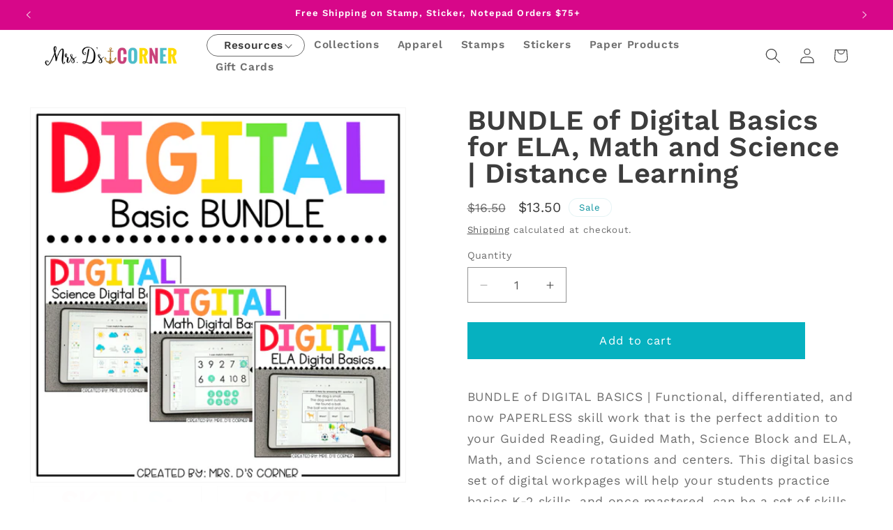

--- FILE ---
content_type: text/html; charset=utf-8
request_url: https://shop.mrsdscorner.com/products/bundle-of-digital-basics-for-ela-math-and-science-distance-learning
body_size: 37096
content:
<!doctype html>
<html class="js" lang="en">
  <head>
    <meta charset="utf-8">
    <meta http-equiv="X-UA-Compatible" content="IE=edge">
    <meta name="viewport" content="width=device-width,initial-scale=1">
    <meta name="theme-color" content="">
    <link rel="canonical" href="https://shop.mrsdscorner.com/products/bundle-of-digital-basics-for-ela-math-and-science-distance-learning"><link rel="icon" type="image/png" href="//shop.mrsdscorner.com/cdn/shop/files/favicon2.png?crop=center&height=32&v=1738973861&width=32"><link rel="preconnect" href="https://fonts.shopifycdn.com" crossorigin><title>
      BUNDLE of Digital Basics for ELA, Math and Science | Distance Learning
 &ndash; mrsdsshop</title>

    
      <meta name="description" content="BUNDLE of DIGITAL BASICS | Functional, differentiated, and now PAPERLESS skill work that is the perfect addition to your Guided Reading, Guided Math, Science Block and ELA, Math, and Science rotations and centers. This digital basics set of digital workpages will help your students practice basics K-2 skills, and once ">
    

    

<meta property="og:site_name" content="mrsdsshop">
<meta property="og:url" content="https://shop.mrsdscorner.com/products/bundle-of-digital-basics-for-ela-math-and-science-distance-learning">
<meta property="og:title" content="BUNDLE of Digital Basics for ELA, Math and Science | Distance Learning">
<meta property="og:type" content="product">
<meta property="og:description" content="BUNDLE of DIGITAL BASICS | Functional, differentiated, and now PAPERLESS skill work that is the perfect addition to your Guided Reading, Guided Math, Science Block and ELA, Math, and Science rotations and centers. This digital basics set of digital workpages will help your students practice basics K-2 skills, and once "><meta property="og:image" content="http://shop.mrsdscorner.com/cdn/shop/products/Slide1_9bd34ab5-7852-492d-aee4-c42a8e9d1576.png?v=1586891831">
  <meta property="og:image:secure_url" content="https://shop.mrsdscorner.com/cdn/shop/products/Slide1_9bd34ab5-7852-492d-aee4-c42a8e9d1576.png?v=1586891831">
  <meta property="og:image:width" content="1379">
  <meta property="og:image:height" content="1379"><meta property="og:price:amount" content="13.50">
  <meta property="og:price:currency" content="USD"><meta name="twitter:card" content="summary_large_image">
<meta name="twitter:title" content="BUNDLE of Digital Basics for ELA, Math and Science | Distance Learning">
<meta name="twitter:description" content="BUNDLE of DIGITAL BASICS | Functional, differentiated, and now PAPERLESS skill work that is the perfect addition to your Guided Reading, Guided Math, Science Block and ELA, Math, and Science rotations and centers. This digital basics set of digital workpages will help your students practice basics K-2 skills, and once ">


    <script src="//shop.mrsdscorner.com/cdn/shop/t/6/assets/constants.js?v=132983761750457495441739215750" defer="defer"></script>
    <script src="//shop.mrsdscorner.com/cdn/shop/t/6/assets/pubsub.js?v=158357773527763999511739215750" defer="defer"></script>
    <script src="//shop.mrsdscorner.com/cdn/shop/t/6/assets/global.js?v=152862011079830610291739215750" defer="defer"></script>
    <script src="//shop.mrsdscorner.com/cdn/shop/t/6/assets/details-disclosure.js?v=13653116266235556501739215750" defer="defer"></script>
    <script src="//shop.mrsdscorner.com/cdn/shop/t/6/assets/details-modal.js?v=25581673532751508451739215750" defer="defer"></script>
    <script src="//shop.mrsdscorner.com/cdn/shop/t/6/assets/search-form.js?v=133129549252120666541739215750" defer="defer"></script><script src="//shop.mrsdscorner.com/cdn/shop/t/6/assets/animations.js?v=88693664871331136111739215750" defer="defer"></script><script>window.performance && window.performance.mark && window.performance.mark('shopify.content_for_header.start');</script><meta name="google-site-verification" content="hjoUyH74qqJG1iHRW_rvl129P1vRShZjXAXWbPA9KNM">
<meta name="facebook-domain-verification" content="ga0wbsmsuxycio03gflptohj7c1z6y">
<meta id="shopify-digital-wallet" name="shopify-digital-wallet" content="/28130902100/digital_wallets/dialog">
<meta name="shopify-checkout-api-token" content="431e3b208999c4cfd1540e5ed3bd6a5e">
<meta id="in-context-paypal-metadata" data-shop-id="28130902100" data-venmo-supported="false" data-environment="production" data-locale="en_US" data-paypal-v4="true" data-currency="USD">
<link rel="alternate" type="application/json+oembed" href="https://shop.mrsdscorner.com/products/bundle-of-digital-basics-for-ela-math-and-science-distance-learning.oembed">
<script async="async" src="/checkouts/internal/preloads.js?locale=en-US"></script>
<link rel="preconnect" href="https://shop.app" crossorigin="anonymous">
<script async="async" src="https://shop.app/checkouts/internal/preloads.js?locale=en-US&shop_id=28130902100" crossorigin="anonymous"></script>
<script id="apple-pay-shop-capabilities" type="application/json">{"shopId":28130902100,"countryCode":"US","currencyCode":"USD","merchantCapabilities":["supports3DS"],"merchantId":"gid:\/\/shopify\/Shop\/28130902100","merchantName":"mrsdsshop","requiredBillingContactFields":["postalAddress","email"],"requiredShippingContactFields":["postalAddress","email"],"shippingType":"shipping","supportedNetworks":["visa","masterCard","amex","discover","elo","jcb"],"total":{"type":"pending","label":"mrsdsshop","amount":"1.00"},"shopifyPaymentsEnabled":true,"supportsSubscriptions":true}</script>
<script id="shopify-features" type="application/json">{"accessToken":"431e3b208999c4cfd1540e5ed3bd6a5e","betas":["rich-media-storefront-analytics"],"domain":"shop.mrsdscorner.com","predictiveSearch":true,"shopId":28130902100,"locale":"en"}</script>
<script>var Shopify = Shopify || {};
Shopify.shop = "mrsdsshop.myshopify.com";
Shopify.locale = "en";
Shopify.currency = {"active":"USD","rate":"1.0"};
Shopify.country = "US";
Shopify.theme = {"name":"Sparkart Custom - Dawn","id":175555543361,"schema_name":"Dawn","schema_version":"15.2.0","theme_store_id":887,"role":"main"};
Shopify.theme.handle = "null";
Shopify.theme.style = {"id":null,"handle":null};
Shopify.cdnHost = "shop.mrsdscorner.com/cdn";
Shopify.routes = Shopify.routes || {};
Shopify.routes.root = "/";</script>
<script type="module">!function(o){(o.Shopify=o.Shopify||{}).modules=!0}(window);</script>
<script>!function(o){function n(){var o=[];function n(){o.push(Array.prototype.slice.apply(arguments))}return n.q=o,n}var t=o.Shopify=o.Shopify||{};t.loadFeatures=n(),t.autoloadFeatures=n()}(window);</script>
<script>
  window.ShopifyPay = window.ShopifyPay || {};
  window.ShopifyPay.apiHost = "shop.app\/pay";
  window.ShopifyPay.redirectState = null;
</script>
<script id="shop-js-analytics" type="application/json">{"pageType":"product"}</script>
<script defer="defer" async type="module" src="//shop.mrsdscorner.com/cdn/shopifycloud/shop-js/modules/v2/client.init-shop-cart-sync_IZsNAliE.en.esm.js"></script>
<script defer="defer" async type="module" src="//shop.mrsdscorner.com/cdn/shopifycloud/shop-js/modules/v2/chunk.common_0OUaOowp.esm.js"></script>
<script type="module">
  await import("//shop.mrsdscorner.com/cdn/shopifycloud/shop-js/modules/v2/client.init-shop-cart-sync_IZsNAliE.en.esm.js");
await import("//shop.mrsdscorner.com/cdn/shopifycloud/shop-js/modules/v2/chunk.common_0OUaOowp.esm.js");

  window.Shopify.SignInWithShop?.initShopCartSync?.({"fedCMEnabled":true,"windoidEnabled":true});

</script>
<script>
  window.Shopify = window.Shopify || {};
  if (!window.Shopify.featureAssets) window.Shopify.featureAssets = {};
  window.Shopify.featureAssets['shop-js'] = {"shop-cart-sync":["modules/v2/client.shop-cart-sync_DLOhI_0X.en.esm.js","modules/v2/chunk.common_0OUaOowp.esm.js"],"init-fed-cm":["modules/v2/client.init-fed-cm_C6YtU0w6.en.esm.js","modules/v2/chunk.common_0OUaOowp.esm.js"],"shop-button":["modules/v2/client.shop-button_BCMx7GTG.en.esm.js","modules/v2/chunk.common_0OUaOowp.esm.js"],"shop-cash-offers":["modules/v2/client.shop-cash-offers_BT26qb5j.en.esm.js","modules/v2/chunk.common_0OUaOowp.esm.js","modules/v2/chunk.modal_CGo_dVj3.esm.js"],"init-windoid":["modules/v2/client.init-windoid_B9PkRMql.en.esm.js","modules/v2/chunk.common_0OUaOowp.esm.js"],"init-shop-email-lookup-coordinator":["modules/v2/client.init-shop-email-lookup-coordinator_DZkqjsbU.en.esm.js","modules/v2/chunk.common_0OUaOowp.esm.js"],"shop-toast-manager":["modules/v2/client.shop-toast-manager_Di2EnuM7.en.esm.js","modules/v2/chunk.common_0OUaOowp.esm.js"],"shop-login-button":["modules/v2/client.shop-login-button_BtqW_SIO.en.esm.js","modules/v2/chunk.common_0OUaOowp.esm.js","modules/v2/chunk.modal_CGo_dVj3.esm.js"],"avatar":["modules/v2/client.avatar_BTnouDA3.en.esm.js"],"pay-button":["modules/v2/client.pay-button_CWa-C9R1.en.esm.js","modules/v2/chunk.common_0OUaOowp.esm.js"],"init-shop-cart-sync":["modules/v2/client.init-shop-cart-sync_IZsNAliE.en.esm.js","modules/v2/chunk.common_0OUaOowp.esm.js"],"init-customer-accounts":["modules/v2/client.init-customer-accounts_DenGwJTU.en.esm.js","modules/v2/client.shop-login-button_BtqW_SIO.en.esm.js","modules/v2/chunk.common_0OUaOowp.esm.js","modules/v2/chunk.modal_CGo_dVj3.esm.js"],"init-shop-for-new-customer-accounts":["modules/v2/client.init-shop-for-new-customer-accounts_JdHXxpS9.en.esm.js","modules/v2/client.shop-login-button_BtqW_SIO.en.esm.js","modules/v2/chunk.common_0OUaOowp.esm.js","modules/v2/chunk.modal_CGo_dVj3.esm.js"],"init-customer-accounts-sign-up":["modules/v2/client.init-customer-accounts-sign-up_D6__K_p8.en.esm.js","modules/v2/client.shop-login-button_BtqW_SIO.en.esm.js","modules/v2/chunk.common_0OUaOowp.esm.js","modules/v2/chunk.modal_CGo_dVj3.esm.js"],"checkout-modal":["modules/v2/client.checkout-modal_C_ZQDY6s.en.esm.js","modules/v2/chunk.common_0OUaOowp.esm.js","modules/v2/chunk.modal_CGo_dVj3.esm.js"],"shop-follow-button":["modules/v2/client.shop-follow-button_XetIsj8l.en.esm.js","modules/v2/chunk.common_0OUaOowp.esm.js","modules/v2/chunk.modal_CGo_dVj3.esm.js"],"lead-capture":["modules/v2/client.lead-capture_DvA72MRN.en.esm.js","modules/v2/chunk.common_0OUaOowp.esm.js","modules/v2/chunk.modal_CGo_dVj3.esm.js"],"shop-login":["modules/v2/client.shop-login_ClXNxyh6.en.esm.js","modules/v2/chunk.common_0OUaOowp.esm.js","modules/v2/chunk.modal_CGo_dVj3.esm.js"],"payment-terms":["modules/v2/client.payment-terms_CNlwjfZz.en.esm.js","modules/v2/chunk.common_0OUaOowp.esm.js","modules/v2/chunk.modal_CGo_dVj3.esm.js"]};
</script>
<script>(function() {
  var isLoaded = false;
  function asyncLoad() {
    if (isLoaded) return;
    isLoaded = true;
    var urls = ["https:\/\/assets.loopclub.io\/recommendations\/storefront\/js\/recommendationkit.bundle.js?shop=mrsdsshop.myshopify.com","\/\/cdn.shopify.com\/proxy\/b9ec2c1c4ead7d7d61e36857b0100c4cee845527f164e7e8ba4e2303f74315d2\/forms-akamai.smsbump.com\/467558\/form_82367.js?ver=1715801647\u0026shop=mrsdsshop.myshopify.com\u0026sp-cache-control=cHVibGljLCBtYXgtYWdlPTkwMA","\/\/cdn.shopify.com\/proxy\/8c120815db01e326c98a6ab0b08956aa5825ad4da5d5b5232ee280142d2cbf26\/static.cdn.printful.com\/static\/js\/external\/shopify-product-customizer.js?v=0.28\u0026shop=mrsdsshop.myshopify.com\u0026sp-cache-control=cHVibGljLCBtYXgtYWdlPTkwMA","https:\/\/cdn.logbase.io\/lb-upsell-wrapper.js?shop=mrsdsshop.myshopify.com"];
    for (var i = 0; i < urls.length; i++) {
      var s = document.createElement('script');
      s.type = 'text/javascript';
      s.async = true;
      s.src = urls[i];
      var x = document.getElementsByTagName('script')[0];
      x.parentNode.insertBefore(s, x);
    }
  };
  if(window.attachEvent) {
    window.attachEvent('onload', asyncLoad);
  } else {
    window.addEventListener('load', asyncLoad, false);
  }
})();</script>
<script id="__st">var __st={"a":28130902100,"offset":-21600,"reqid":"9f8adf5a-b56a-4d66-b222-9b04d425b2f0-1768390304","pageurl":"shop.mrsdscorner.com\/products\/bundle-of-digital-basics-for-ela-math-and-science-distance-learning","u":"e13c589f3075","p":"product","rtyp":"product","rid":4570808221780};</script>
<script>window.ShopifyPaypalV4VisibilityTracking = true;</script>
<script id="captcha-bootstrap">!function(){'use strict';const t='contact',e='account',n='new_comment',o=[[t,t],['blogs',n],['comments',n],[t,'customer']],c=[[e,'customer_login'],[e,'guest_login'],[e,'recover_customer_password'],[e,'create_customer']],r=t=>t.map((([t,e])=>`form[action*='/${t}']:not([data-nocaptcha='true']) input[name='form_type'][value='${e}']`)).join(','),a=t=>()=>t?[...document.querySelectorAll(t)].map((t=>t.form)):[];function s(){const t=[...o],e=r(t);return a(e)}const i='password',u='form_key',d=['recaptcha-v3-token','g-recaptcha-response','h-captcha-response',i],f=()=>{try{return window.sessionStorage}catch{return}},m='__shopify_v',_=t=>t.elements[u];function p(t,e,n=!1){try{const o=window.sessionStorage,c=JSON.parse(o.getItem(e)),{data:r}=function(t){const{data:e,action:n}=t;return t[m]||n?{data:e,action:n}:{data:t,action:n}}(c);for(const[e,n]of Object.entries(r))t.elements[e]&&(t.elements[e].value=n);n&&o.removeItem(e)}catch(o){console.error('form repopulation failed',{error:o})}}const l='form_type',E='cptcha';function T(t){t.dataset[E]=!0}const w=window,h=w.document,L='Shopify',v='ce_forms',y='captcha';let A=!1;((t,e)=>{const n=(g='f06e6c50-85a8-45c8-87d0-21a2b65856fe',I='https://cdn.shopify.com/shopifycloud/storefront-forms-hcaptcha/ce_storefront_forms_captcha_hcaptcha.v1.5.2.iife.js',D={infoText:'Protected by hCaptcha',privacyText:'Privacy',termsText:'Terms'},(t,e,n)=>{const o=w[L][v],c=o.bindForm;if(c)return c(t,g,e,D).then(n);var r;o.q.push([[t,g,e,D],n]),r=I,A||(h.body.append(Object.assign(h.createElement('script'),{id:'captcha-provider',async:!0,src:r})),A=!0)});var g,I,D;w[L]=w[L]||{},w[L][v]=w[L][v]||{},w[L][v].q=[],w[L][y]=w[L][y]||{},w[L][y].protect=function(t,e){n(t,void 0,e),T(t)},Object.freeze(w[L][y]),function(t,e,n,w,h,L){const[v,y,A,g]=function(t,e,n){const i=e?o:[],u=t?c:[],d=[...i,...u],f=r(d),m=r(i),_=r(d.filter((([t,e])=>n.includes(e))));return[a(f),a(m),a(_),s()]}(w,h,L),I=t=>{const e=t.target;return e instanceof HTMLFormElement?e:e&&e.form},D=t=>v().includes(t);t.addEventListener('submit',(t=>{const e=I(t);if(!e)return;const n=D(e)&&!e.dataset.hcaptchaBound&&!e.dataset.recaptchaBound,o=_(e),c=g().includes(e)&&(!o||!o.value);(n||c)&&t.preventDefault(),c&&!n&&(function(t){try{if(!f())return;!function(t){const e=f();if(!e)return;const n=_(t);if(!n)return;const o=n.value;o&&e.removeItem(o)}(t);const e=Array.from(Array(32),(()=>Math.random().toString(36)[2])).join('');!function(t,e){_(t)||t.append(Object.assign(document.createElement('input'),{type:'hidden',name:u})),t.elements[u].value=e}(t,e),function(t,e){const n=f();if(!n)return;const o=[...t.querySelectorAll(`input[type='${i}']`)].map((({name:t})=>t)),c=[...d,...o],r={};for(const[a,s]of new FormData(t).entries())c.includes(a)||(r[a]=s);n.setItem(e,JSON.stringify({[m]:1,action:t.action,data:r}))}(t,e)}catch(e){console.error('failed to persist form',e)}}(e),e.submit())}));const S=(t,e)=>{t&&!t.dataset[E]&&(n(t,e.some((e=>e===t))),T(t))};for(const o of['focusin','change'])t.addEventListener(o,(t=>{const e=I(t);D(e)&&S(e,y())}));const B=e.get('form_key'),M=e.get(l),P=B&&M;t.addEventListener('DOMContentLoaded',(()=>{const t=y();if(P)for(const e of t)e.elements[l].value===M&&p(e,B);[...new Set([...A(),...v().filter((t=>'true'===t.dataset.shopifyCaptcha))])].forEach((e=>S(e,t)))}))}(h,new URLSearchParams(w.location.search),n,t,e,['guest_login'])})(!0,!0)}();</script>
<script integrity="sha256-4kQ18oKyAcykRKYeNunJcIwy7WH5gtpwJnB7kiuLZ1E=" data-source-attribution="shopify.loadfeatures" defer="defer" src="//shop.mrsdscorner.com/cdn/shopifycloud/storefront/assets/storefront/load_feature-a0a9edcb.js" crossorigin="anonymous"></script>
<script crossorigin="anonymous" defer="defer" src="//shop.mrsdscorner.com/cdn/shopifycloud/storefront/assets/shopify_pay/storefront-65b4c6d7.js?v=20250812"></script>
<script data-source-attribution="shopify.dynamic_checkout.dynamic.init">var Shopify=Shopify||{};Shopify.PaymentButton=Shopify.PaymentButton||{isStorefrontPortableWallets:!0,init:function(){window.Shopify.PaymentButton.init=function(){};var t=document.createElement("script");t.src="https://shop.mrsdscorner.com/cdn/shopifycloud/portable-wallets/latest/portable-wallets.en.js",t.type="module",document.head.appendChild(t)}};
</script>
<script data-source-attribution="shopify.dynamic_checkout.buyer_consent">
  function portableWalletsHideBuyerConsent(e){var t=document.getElementById("shopify-buyer-consent"),n=document.getElementById("shopify-subscription-policy-button");t&&n&&(t.classList.add("hidden"),t.setAttribute("aria-hidden","true"),n.removeEventListener("click",e))}function portableWalletsShowBuyerConsent(e){var t=document.getElementById("shopify-buyer-consent"),n=document.getElementById("shopify-subscription-policy-button");t&&n&&(t.classList.remove("hidden"),t.removeAttribute("aria-hidden"),n.addEventListener("click",e))}window.Shopify?.PaymentButton&&(window.Shopify.PaymentButton.hideBuyerConsent=portableWalletsHideBuyerConsent,window.Shopify.PaymentButton.showBuyerConsent=portableWalletsShowBuyerConsent);
</script>
<script data-source-attribution="shopify.dynamic_checkout.cart.bootstrap">document.addEventListener("DOMContentLoaded",(function(){function t(){return document.querySelector("shopify-accelerated-checkout-cart, shopify-accelerated-checkout")}if(t())Shopify.PaymentButton.init();else{new MutationObserver((function(e,n){t()&&(Shopify.PaymentButton.init(),n.disconnect())})).observe(document.body,{childList:!0,subtree:!0})}}));
</script>
<script id='scb4127' type='text/javascript' async='' src='https://shop.mrsdscorner.com/cdn/shopifycloud/privacy-banner/storefront-banner.js'></script><link id="shopify-accelerated-checkout-styles" rel="stylesheet" media="screen" href="https://shop.mrsdscorner.com/cdn/shopifycloud/portable-wallets/latest/accelerated-checkout-backwards-compat.css" crossorigin="anonymous">
<style id="shopify-accelerated-checkout-cart">
        #shopify-buyer-consent {
  margin-top: 1em;
  display: inline-block;
  width: 100%;
}

#shopify-buyer-consent.hidden {
  display: none;
}

#shopify-subscription-policy-button {
  background: none;
  border: none;
  padding: 0;
  text-decoration: underline;
  font-size: inherit;
  cursor: pointer;
}

#shopify-subscription-policy-button::before {
  box-shadow: none;
}

      </style>
<script id="sections-script" data-sections="header" defer="defer" src="//shop.mrsdscorner.com/cdn/shop/t/6/compiled_assets/scripts.js?639"></script>
<script>window.performance && window.performance.mark && window.performance.mark('shopify.content_for_header.end');</script>


    <style data-shopify>
      @font-face {
  font-family: "Work Sans";
  font-weight: 400;
  font-style: normal;
  font-display: swap;
  src: url("//shop.mrsdscorner.com/cdn/fonts/work_sans/worksans_n4.b7973b3d07d0ace13de1b1bea9c45759cdbe12cf.woff2") format("woff2"),
       url("//shop.mrsdscorner.com/cdn/fonts/work_sans/worksans_n4.cf5ceb1e6d373a9505e637c1aff0a71d0959556d.woff") format("woff");
}

      @font-face {
  font-family: "Work Sans";
  font-weight: 700;
  font-style: normal;
  font-display: swap;
  src: url("//shop.mrsdscorner.com/cdn/fonts/work_sans/worksans_n7.e2cf5bd8f2c7e9d30c030f9ea8eafc69f5a92f7b.woff2") format("woff2"),
       url("//shop.mrsdscorner.com/cdn/fonts/work_sans/worksans_n7.20f1c80359e7f7b4327b81543e1acb5c32cd03cd.woff") format("woff");
}

      @font-face {
  font-family: "Work Sans";
  font-weight: 400;
  font-style: italic;
  font-display: swap;
  src: url("//shop.mrsdscorner.com/cdn/fonts/work_sans/worksans_i4.16ff51e3e71fc1d09ff97b9ff9ccacbeeb384ec4.woff2") format("woff2"),
       url("//shop.mrsdscorner.com/cdn/fonts/work_sans/worksans_i4.ed4a1418cba5b7f04f79e4d5c8a5f1a6bd34f23b.woff") format("woff");
}

      @font-face {
  font-family: "Work Sans";
  font-weight: 700;
  font-style: italic;
  font-display: swap;
  src: url("//shop.mrsdscorner.com/cdn/fonts/work_sans/worksans_i7.7cdba6320b03c03dcaa365743a4e0e729fe97e54.woff2") format("woff2"),
       url("//shop.mrsdscorner.com/cdn/fonts/work_sans/worksans_i7.42a9f4016982495f4c0b0fb3dc64cf8f2d0c3eaa.woff") format("woff");
}

      @font-face {
  font-family: "Work Sans";
  font-weight: 600;
  font-style: normal;
  font-display: swap;
  src: url("//shop.mrsdscorner.com/cdn/fonts/work_sans/worksans_n6.75811c3bd5161ea6e3ceb2d48ca889388f9bd5fe.woff2") format("woff2"),
       url("//shop.mrsdscorner.com/cdn/fonts/work_sans/worksans_n6.defcf26f28f3fa3df4555714d3f2e0f1217d7772.woff") format("woff");
}


      
        :root,
        .color-scheme-1 {
          --color-background: 255,255,255;
        
          --gradient-background: #ffffff;
        

        

        --color-foreground: 61,61,61;
        --color-background-contrast: 191,191,191;
        --color-shadow: 18,18,18;
        --color-button: 6,177,192;
        --color-button-text: 255,255,255;
        --color-secondary-button: 255,255,255;
        --color-secondary-button-text: 61,61,61;
        --color-link: 61,61,61;
        --color-badge-foreground: 61,61,61;
        --color-badge-background: 255,255,255;
        --color-badge-border: 61,61,61;
        --payment-terms-background-color: rgb(255 255 255);
      }
      
        
        .color-scheme-2 {
          --color-background: 215,7,137;
        
          --gradient-background: #d70789;
        

        

        --color-foreground: 255,255,255;
        --color-background-contrast: 92,3,58;
        --color-shadow: 255,255,255;
        --color-button: 243,243,243;
        --color-button-text: 243,243,243;
        --color-secondary-button: 215,7,137;
        --color-secondary-button-text: 255,255,255;
        --color-link: 255,255,255;
        --color-badge-foreground: 255,255,255;
        --color-badge-background: 215,7,137;
        --color-badge-border: 255,255,255;
        --payment-terms-background-color: rgb(215 7 137);
      }
      
        
        .color-scheme-3 {
          --color-background: 6,177,192;
        
          --gradient-background: #06b1c0;
        

        

        --color-foreground: 255,255,255;
        --color-background-contrast: 2,63,68;
        --color-shadow: 255,255,255;
        --color-button: 255,255,255;
        --color-button-text: 6,177,192;
        --color-secondary-button: 6,177,192;
        --color-secondary-button-text: 255,255,255;
        --color-link: 255,255,255;
        --color-badge-foreground: 255,255,255;
        --color-badge-background: 6,177,192;
        --color-badge-border: 255,255,255;
        --payment-terms-background-color: rgb(6 177 192);
      }
      
        
        .color-scheme-4 {
          --color-background: 255,255,255;
        
          --gradient-background: #ffffff;
        

        

        --color-foreground: 11,147,159;
        --color-background-contrast: 191,191,191;
        --color-shadow: 18,18,18;
        --color-button: 11,147,159;
        --color-button-text: 255,255,255;
        --color-secondary-button: 255,255,255;
        --color-secondary-button-text: 255,255,255;
        --color-link: 255,255,255;
        --color-badge-foreground: 11,147,159;
        --color-badge-background: 255,255,255;
        --color-badge-border: 11,147,159;
        --payment-terms-background-color: rgb(255 255 255);
      }
      
        
        .color-scheme-5 {
          --color-background: 243,243,243;
        
          --gradient-background: linear-gradient(180deg, rgba(6, 177, 192, 0.2) 58%, rgba(6, 177, 192, 0.5) 92%);
        

        

        --color-foreground: 61,61,61;
        --color-background-contrast: 179,179,179;
        --color-shadow: 6,177,192;
        --color-button: 6,177,192;
        --color-button-text: 255,255,255;
        --color-secondary-button: 243,243,243;
        --color-secondary-button-text: 6,177,192;
        --color-link: 6,177,192;
        --color-badge-foreground: 61,61,61;
        --color-badge-background: 243,243,243;
        --color-badge-border: 61,61,61;
        --payment-terms-background-color: rgb(243 243 243);
      }
      

      body, .color-scheme-1, .color-scheme-2, .color-scheme-3, .color-scheme-4, .color-scheme-5 {
        color: rgba(var(--color-foreground), 0.75);
        background-color: rgb(var(--color-background));
      }

      :root {
        --font-body-family: "Work Sans", sans-serif;
        --font-body-style: normal;
        --font-body-weight: 400;
        --font-body-weight-bold: 700;

        --font-heading-family: "Work Sans", sans-serif;
        --font-heading-style: normal;
        --font-heading-weight: 600;

        --font-body-scale: 1.1;
        --font-heading-scale: 0.9090909090909091;

        --media-padding: px;
        --media-border-opacity: 0.05;
        --media-border-width: 1px;
        --media-radius: 0px;
        --media-shadow-opacity: 0.0;
        --media-shadow-horizontal-offset: 0px;
        --media-shadow-vertical-offset: 4px;
        --media-shadow-blur-radius: 5px;
        --media-shadow-visible: 0;

        --page-width: 150rem;
        --page-width-margin: 0rem;

        --product-card-image-padding: 0.0rem;
        --product-card-corner-radius: 0.4rem;
        --product-card-text-alignment: left;
        --product-card-border-width: 0.0rem;
        --product-card-border-opacity: 0.1;
        --product-card-shadow-opacity: 0.0;
        --product-card-shadow-visible: 0;
        --product-card-shadow-horizontal-offset: 0.0rem;
        --product-card-shadow-vertical-offset: 0.4rem;
        --product-card-shadow-blur-radius: 0.5rem;

        --collection-card-image-padding: 0.0rem;
        --collection-card-corner-radius: 0.0rem;
        --collection-card-text-alignment: left;
        --collection-card-border-width: 0.0rem;
        --collection-card-border-opacity: 0.1;
        --collection-card-shadow-opacity: 0.0;
        --collection-card-shadow-visible: 0;
        --collection-card-shadow-horizontal-offset: 0.0rem;
        --collection-card-shadow-vertical-offset: 0.4rem;
        --collection-card-shadow-blur-radius: 0.5rem;

        --blog-card-image-padding: 0.0rem;
        --blog-card-corner-radius: 0.0rem;
        --blog-card-text-alignment: left;
        --blog-card-border-width: 0.0rem;
        --blog-card-border-opacity: 0.1;
        --blog-card-shadow-opacity: 0.0;
        --blog-card-shadow-visible: 0;
        --blog-card-shadow-horizontal-offset: 0.0rem;
        --blog-card-shadow-vertical-offset: 0.4rem;
        --blog-card-shadow-blur-radius: 0.5rem;

        --badge-corner-radius: 4.0rem;

        --popup-border-width: 1px;
        --popup-border-opacity: 0.1;
        --popup-corner-radius: 0px;
        --popup-shadow-opacity: 0.05;
        --popup-shadow-horizontal-offset: 0px;
        --popup-shadow-vertical-offset: 4px;
        --popup-shadow-blur-radius: 5px;

        --drawer-border-width: 1px;
        --drawer-border-opacity: 0.1;
        --drawer-shadow-opacity: 0.0;
        --drawer-shadow-horizontal-offset: 0px;
        --drawer-shadow-vertical-offset: 4px;
        --drawer-shadow-blur-radius: 5px;

        --spacing-sections-desktop: 12px;
        --spacing-sections-mobile: 12px;

        --grid-desktop-vertical-spacing: 24px;
        --grid-desktop-horizontal-spacing: 24px;
        --grid-mobile-vertical-spacing: 12px;
        --grid-mobile-horizontal-spacing: 12px;

        --text-boxes-border-opacity: 0.1;
        --text-boxes-border-width: 0px;
        --text-boxes-radius: 0px;
        --text-boxes-shadow-opacity: 0.0;
        --text-boxes-shadow-visible: 0;
        --text-boxes-shadow-horizontal-offset: 0px;
        --text-boxes-shadow-vertical-offset: 4px;
        --text-boxes-shadow-blur-radius: 5px;

        --buttons-radius: 0px;
        --buttons-radius-outset: 0px;
        --buttons-border-width: 2px;
        --buttons-border-opacity: 1.0;
        --buttons-shadow-opacity: 0.0;
        --buttons-shadow-visible: 0;
        --buttons-shadow-horizontal-offset: 0px;
        --buttons-shadow-vertical-offset: 4px;
        --buttons-shadow-blur-radius: 5px;
        --buttons-border-offset: 0px;

        --inputs-radius: 0px;
        --inputs-border-width: 1px;
        --inputs-border-opacity: 0.55;
        --inputs-shadow-opacity: 0.0;
        --inputs-shadow-horizontal-offset: 0px;
        --inputs-margin-offset: 0px;
        --inputs-shadow-vertical-offset: 4px;
        --inputs-shadow-blur-radius: 5px;
        --inputs-radius-outset: 0px;

        --variant-pills-radius: 40px;
        --variant-pills-border-width: 1px;
        --variant-pills-border-opacity: 0.55;
        --variant-pills-shadow-opacity: 0.0;
        --variant-pills-shadow-horizontal-offset: 0px;
        --variant-pills-shadow-vertical-offset: 4px;
        --variant-pills-shadow-blur-radius: 5px;
      }

      *,
      *::before,
      *::after {
        box-sizing: inherit;
      }

      html {
        box-sizing: border-box;
        font-size: calc(var(--font-body-scale) * 62.5%);
        height: 100%;
      }

      body {
        display: grid;
        grid-template-rows: auto auto 1fr auto;
        grid-template-columns: 100%;
        min-height: 100%;
        margin: 0;
        font-size: 1.5rem;
        letter-spacing: 0.06rem;
        line-height: calc(1 + 0.8 / var(--font-body-scale));
        font-family: var(--font-body-family);
        font-style: var(--font-body-style);
        font-weight: var(--font-body-weight);
      }

      @media screen and (min-width: 750px) {
        body {
          font-size: 1.6rem;
        }
      }
    </style>

    <link href="//shop.mrsdscorner.com/cdn/shop/t/6/assets/base.css?v=159841507637079171801739215750" rel="stylesheet" type="text/css" media="all" />
    <link href="//shop.mrsdscorner.com/cdn/shop/t/6/assets/custom.css?v=107034225000024544091739315495" rel="stylesheet" type="text/css" media="all" />
    <link rel="stylesheet" href="//shop.mrsdscorner.com/cdn/shop/t/6/assets/component-cart-items.css?v=123238115697927560811739215750" media="print" onload="this.media='all'"><link href="//shop.mrsdscorner.com/cdn/shop/t/6/assets/component-cart-drawer.css?v=112801333748515159671739215750" rel="stylesheet" type="text/css" media="all" />
      <link href="//shop.mrsdscorner.com/cdn/shop/t/6/assets/component-cart.css?v=164708765130180853531739215750" rel="stylesheet" type="text/css" media="all" />
      <link href="//shop.mrsdscorner.com/cdn/shop/t/6/assets/component-totals.css?v=15906652033866631521739215750" rel="stylesheet" type="text/css" media="all" />
      <link href="//shop.mrsdscorner.com/cdn/shop/t/6/assets/component-price.css?v=70172745017360139101739215750" rel="stylesheet" type="text/css" media="all" />
      <link href="//shop.mrsdscorner.com/cdn/shop/t/6/assets/component-discounts.css?v=152760482443307489271739215750" rel="stylesheet" type="text/css" media="all" />

      <link rel="preload" as="font" href="//shop.mrsdscorner.com/cdn/fonts/work_sans/worksans_n4.b7973b3d07d0ace13de1b1bea9c45759cdbe12cf.woff2" type="font/woff2" crossorigin>
      

      <link rel="preload" as="font" href="//shop.mrsdscorner.com/cdn/fonts/work_sans/worksans_n6.75811c3bd5161ea6e3ceb2d48ca889388f9bd5fe.woff2" type="font/woff2" crossorigin>
      
<link href="//shop.mrsdscorner.com/cdn/shop/t/6/assets/component-localization-form.css?v=170315343355214948141739215750" rel="stylesheet" type="text/css" media="all" />
      <script src="//shop.mrsdscorner.com/cdn/shop/t/6/assets/localization-form.js?v=144176611646395275351739215750" defer="defer"></script><link
        rel="stylesheet"
        href="//shop.mrsdscorner.com/cdn/shop/t/6/assets/component-predictive-search.css?v=118923337488134913561739215750"
        media="print"
        onload="this.media='all'"
      ><script>
      if (Shopify.designMode) {
        document.documentElement.classList.add('shopify-design-mode');
      }
    </script>
  <script src="https://cdn.shopify.com/extensions/019b6ec2-7a43-747b-a1dc-8cc7f4de75fa/dealeasy-201/assets/lb-dealeasy.js" type="text/javascript" defer="defer"></script>
<script src="https://cdn.shopify.com/extensions/019ba263-d310-71c8-b6f4-aca094a0037f/mini-vacation-mode-73/assets/apps.js" type="text/javascript" defer="defer"></script>
<script src="https://cdn.shopify.com/extensions/019b7cd0-6587-73c3-9937-bcc2249fa2c4/lb-upsell-227/assets/lb-selleasy.js" type="text/javascript" defer="defer"></script>
<script src="https://cdn.shopify.com/extensions/019bb77a-3228-785f-8220-ea3777333727/js-client-213/assets/pushowl-shopify.js" type="text/javascript" defer="defer"></script>
<link href="https://monorail-edge.shopifysvc.com" rel="dns-prefetch">
<script>(function(){if ("sendBeacon" in navigator && "performance" in window) {try {var session_token_from_headers = performance.getEntriesByType('navigation')[0].serverTiming.find(x => x.name == '_s').description;} catch {var session_token_from_headers = undefined;}var session_cookie_matches = document.cookie.match(/_shopify_s=([^;]*)/);var session_token_from_cookie = session_cookie_matches && session_cookie_matches.length === 2 ? session_cookie_matches[1] : "";var session_token = session_token_from_headers || session_token_from_cookie || "";function handle_abandonment_event(e) {var entries = performance.getEntries().filter(function(entry) {return /monorail-edge.shopifysvc.com/.test(entry.name);});if (!window.abandonment_tracked && entries.length === 0) {window.abandonment_tracked = true;var currentMs = Date.now();var navigation_start = performance.timing.navigationStart;var payload = {shop_id: 28130902100,url: window.location.href,navigation_start,duration: currentMs - navigation_start,session_token,page_type: "product"};window.navigator.sendBeacon("https://monorail-edge.shopifysvc.com/v1/produce", JSON.stringify({schema_id: "online_store_buyer_site_abandonment/1.1",payload: payload,metadata: {event_created_at_ms: currentMs,event_sent_at_ms: currentMs}}));}}window.addEventListener('pagehide', handle_abandonment_event);}}());</script>
<script id="web-pixels-manager-setup">(function e(e,d,r,n,o){if(void 0===o&&(o={}),!Boolean(null===(a=null===(i=window.Shopify)||void 0===i?void 0:i.analytics)||void 0===a?void 0:a.replayQueue)){var i,a;window.Shopify=window.Shopify||{};var t=window.Shopify;t.analytics=t.analytics||{};var s=t.analytics;s.replayQueue=[],s.publish=function(e,d,r){return s.replayQueue.push([e,d,r]),!0};try{self.performance.mark("wpm:start")}catch(e){}var l=function(){var e={modern:/Edge?\/(1{2}[4-9]|1[2-9]\d|[2-9]\d{2}|\d{4,})\.\d+(\.\d+|)|Firefox\/(1{2}[4-9]|1[2-9]\d|[2-9]\d{2}|\d{4,})\.\d+(\.\d+|)|Chrom(ium|e)\/(9{2}|\d{3,})\.\d+(\.\d+|)|(Maci|X1{2}).+ Version\/(15\.\d+|(1[6-9]|[2-9]\d|\d{3,})\.\d+)([,.]\d+|)( \(\w+\)|)( Mobile\/\w+|) Safari\/|Chrome.+OPR\/(9{2}|\d{3,})\.\d+\.\d+|(CPU[ +]OS|iPhone[ +]OS|CPU[ +]iPhone|CPU IPhone OS|CPU iPad OS)[ +]+(15[._]\d+|(1[6-9]|[2-9]\d|\d{3,})[._]\d+)([._]\d+|)|Android:?[ /-](13[3-9]|1[4-9]\d|[2-9]\d{2}|\d{4,})(\.\d+|)(\.\d+|)|Android.+Firefox\/(13[5-9]|1[4-9]\d|[2-9]\d{2}|\d{4,})\.\d+(\.\d+|)|Android.+Chrom(ium|e)\/(13[3-9]|1[4-9]\d|[2-9]\d{2}|\d{4,})\.\d+(\.\d+|)|SamsungBrowser\/([2-9]\d|\d{3,})\.\d+/,legacy:/Edge?\/(1[6-9]|[2-9]\d|\d{3,})\.\d+(\.\d+|)|Firefox\/(5[4-9]|[6-9]\d|\d{3,})\.\d+(\.\d+|)|Chrom(ium|e)\/(5[1-9]|[6-9]\d|\d{3,})\.\d+(\.\d+|)([\d.]+$|.*Safari\/(?![\d.]+ Edge\/[\d.]+$))|(Maci|X1{2}).+ Version\/(10\.\d+|(1[1-9]|[2-9]\d|\d{3,})\.\d+)([,.]\d+|)( \(\w+\)|)( Mobile\/\w+|) Safari\/|Chrome.+OPR\/(3[89]|[4-9]\d|\d{3,})\.\d+\.\d+|(CPU[ +]OS|iPhone[ +]OS|CPU[ +]iPhone|CPU IPhone OS|CPU iPad OS)[ +]+(10[._]\d+|(1[1-9]|[2-9]\d|\d{3,})[._]\d+)([._]\d+|)|Android:?[ /-](13[3-9]|1[4-9]\d|[2-9]\d{2}|\d{4,})(\.\d+|)(\.\d+|)|Mobile Safari.+OPR\/([89]\d|\d{3,})\.\d+\.\d+|Android.+Firefox\/(13[5-9]|1[4-9]\d|[2-9]\d{2}|\d{4,})\.\d+(\.\d+|)|Android.+Chrom(ium|e)\/(13[3-9]|1[4-9]\d|[2-9]\d{2}|\d{4,})\.\d+(\.\d+|)|Android.+(UC? ?Browser|UCWEB|U3)[ /]?(15\.([5-9]|\d{2,})|(1[6-9]|[2-9]\d|\d{3,})\.\d+)\.\d+|SamsungBrowser\/(5\.\d+|([6-9]|\d{2,})\.\d+)|Android.+MQ{2}Browser\/(14(\.(9|\d{2,})|)|(1[5-9]|[2-9]\d|\d{3,})(\.\d+|))(\.\d+|)|K[Aa][Ii]OS\/(3\.\d+|([4-9]|\d{2,})\.\d+)(\.\d+|)/},d=e.modern,r=e.legacy,n=navigator.userAgent;return n.match(d)?"modern":n.match(r)?"legacy":"unknown"}(),u="modern"===l?"modern":"legacy",c=(null!=n?n:{modern:"",legacy:""})[u],f=function(e){return[e.baseUrl,"/wpm","/b",e.hashVersion,"modern"===e.buildTarget?"m":"l",".js"].join("")}({baseUrl:d,hashVersion:r,buildTarget:u}),m=function(e){var d=e.version,r=e.bundleTarget,n=e.surface,o=e.pageUrl,i=e.monorailEndpoint;return{emit:function(e){var a=e.status,t=e.errorMsg,s=(new Date).getTime(),l=JSON.stringify({metadata:{event_sent_at_ms:s},events:[{schema_id:"web_pixels_manager_load/3.1",payload:{version:d,bundle_target:r,page_url:o,status:a,surface:n,error_msg:t},metadata:{event_created_at_ms:s}}]});if(!i)return console&&console.warn&&console.warn("[Web Pixels Manager] No Monorail endpoint provided, skipping logging."),!1;try{return self.navigator.sendBeacon.bind(self.navigator)(i,l)}catch(e){}var u=new XMLHttpRequest;try{return u.open("POST",i,!0),u.setRequestHeader("Content-Type","text/plain"),u.send(l),!0}catch(e){return console&&console.warn&&console.warn("[Web Pixels Manager] Got an unhandled error while logging to Monorail."),!1}}}}({version:r,bundleTarget:l,surface:e.surface,pageUrl:self.location.href,monorailEndpoint:e.monorailEndpoint});try{o.browserTarget=l,function(e){var d=e.src,r=e.async,n=void 0===r||r,o=e.onload,i=e.onerror,a=e.sri,t=e.scriptDataAttributes,s=void 0===t?{}:t,l=document.createElement("script"),u=document.querySelector("head"),c=document.querySelector("body");if(l.async=n,l.src=d,a&&(l.integrity=a,l.crossOrigin="anonymous"),s)for(var f in s)if(Object.prototype.hasOwnProperty.call(s,f))try{l.dataset[f]=s[f]}catch(e){}if(o&&l.addEventListener("load",o),i&&l.addEventListener("error",i),u)u.appendChild(l);else{if(!c)throw new Error("Did not find a head or body element to append the script");c.appendChild(l)}}({src:f,async:!0,onload:function(){if(!function(){var e,d;return Boolean(null===(d=null===(e=window.Shopify)||void 0===e?void 0:e.analytics)||void 0===d?void 0:d.initialized)}()){var d=window.webPixelsManager.init(e)||void 0;if(d){var r=window.Shopify.analytics;r.replayQueue.forEach((function(e){var r=e[0],n=e[1],o=e[2];d.publishCustomEvent(r,n,o)})),r.replayQueue=[],r.publish=d.publishCustomEvent,r.visitor=d.visitor,r.initialized=!0}}},onerror:function(){return m.emit({status:"failed",errorMsg:"".concat(f," has failed to load")})},sri:function(e){var d=/^sha384-[A-Za-z0-9+/=]+$/;return"string"==typeof e&&d.test(e)}(c)?c:"",scriptDataAttributes:o}),m.emit({status:"loading"})}catch(e){m.emit({status:"failed",errorMsg:(null==e?void 0:e.message)||"Unknown error"})}}})({shopId: 28130902100,storefrontBaseUrl: "https://shop.mrsdscorner.com",extensionsBaseUrl: "https://extensions.shopifycdn.com/cdn/shopifycloud/web-pixels-manager",monorailEndpoint: "https://monorail-edge.shopifysvc.com/unstable/produce_batch",surface: "storefront-renderer",enabledBetaFlags: ["2dca8a86","a0d5f9d2"],webPixelsConfigList: [{"id":"874971457","configuration":"{\"storeIdentity\":\"mrsdsshop.myshopify.com\",\"baseURL\":\"https:\\\/\\\/api.printful.com\\\/shopify-pixels\"}","eventPayloadVersion":"v1","runtimeContext":"STRICT","scriptVersion":"74f275712857ab41bea9d998dcb2f9da","type":"APP","apiClientId":156624,"privacyPurposes":["ANALYTICS","MARKETING","SALE_OF_DATA"],"dataSharingAdjustments":{"protectedCustomerApprovalScopes":["read_customer_address","read_customer_email","read_customer_name","read_customer_personal_data","read_customer_phone"]}},{"id":"757563713","configuration":"{\"config\":\"{\\\"pixel_id\\\":\\\"G-W8WNVSB44D\\\",\\\"target_country\\\":\\\"US\\\",\\\"gtag_events\\\":[{\\\"type\\\":\\\"begin_checkout\\\",\\\"action_label\\\":[\\\"G-W8WNVSB44D\\\",\\\"AW-11336234754\\\/sUmmCObW0YIaEILuxJ0q\\\"]},{\\\"type\\\":\\\"search\\\",\\\"action_label\\\":[\\\"G-W8WNVSB44D\\\",\\\"AW-11336234754\\\/Q0miCODW0YIaEILuxJ0q\\\"]},{\\\"type\\\":\\\"view_item\\\",\\\"action_label\\\":[\\\"G-W8WNVSB44D\\\",\\\"AW-11336234754\\\/kBkWCN3W0YIaEILuxJ0q\\\",\\\"MC-JPXGCSK8TG\\\"]},{\\\"type\\\":\\\"purchase\\\",\\\"action_label\\\":[\\\"G-W8WNVSB44D\\\",\\\"AW-11336234754\\\/CzEdCNfW0YIaEILuxJ0q\\\",\\\"MC-JPXGCSK8TG\\\"]},{\\\"type\\\":\\\"page_view\\\",\\\"action_label\\\":[\\\"G-W8WNVSB44D\\\",\\\"AW-11336234754\\\/jXNLCNrW0YIaEILuxJ0q\\\",\\\"MC-JPXGCSK8TG\\\"]},{\\\"type\\\":\\\"add_payment_info\\\",\\\"action_label\\\":[\\\"G-W8WNVSB44D\\\",\\\"AW-11336234754\\\/1ttQCOnW0YIaEILuxJ0q\\\"]},{\\\"type\\\":\\\"add_to_cart\\\",\\\"action_label\\\":[\\\"G-W8WNVSB44D\\\",\\\"AW-11336234754\\\/8VWJCOPW0YIaEILuxJ0q\\\"]}],\\\"enable_monitoring_mode\\\":false}\"}","eventPayloadVersion":"v1","runtimeContext":"OPEN","scriptVersion":"b2a88bafab3e21179ed38636efcd8a93","type":"APP","apiClientId":1780363,"privacyPurposes":[],"dataSharingAdjustments":{"protectedCustomerApprovalScopes":["read_customer_address","read_customer_email","read_customer_name","read_customer_personal_data","read_customer_phone"]}},{"id":"633307457","configuration":"{\"accountID\":\"selleasy-metrics-track\"}","eventPayloadVersion":"v1","runtimeContext":"STRICT","scriptVersion":"5aac1f99a8ca74af74cea751ede503d2","type":"APP","apiClientId":5519923,"privacyPurposes":[],"dataSharingAdjustments":{"protectedCustomerApprovalScopes":["read_customer_email","read_customer_name","read_customer_personal_data"]}},{"id":"248250689","configuration":"{\"pixel_id\":\"323049272019997\",\"pixel_type\":\"facebook_pixel\",\"metaapp_system_user_token\":\"-\"}","eventPayloadVersion":"v1","runtimeContext":"OPEN","scriptVersion":"ca16bc87fe92b6042fbaa3acc2fbdaa6","type":"APP","apiClientId":2329312,"privacyPurposes":["ANALYTICS","MARKETING","SALE_OF_DATA"],"dataSharingAdjustments":{"protectedCustomerApprovalScopes":["read_customer_address","read_customer_email","read_customer_name","read_customer_personal_data","read_customer_phone"]}},{"id":"210927937","configuration":"{\"tagID\":\"2614152582363\"}","eventPayloadVersion":"v1","runtimeContext":"STRICT","scriptVersion":"18031546ee651571ed29edbe71a3550b","type":"APP","apiClientId":3009811,"privacyPurposes":["ANALYTICS","MARKETING","SALE_OF_DATA"],"dataSharingAdjustments":{"protectedCustomerApprovalScopes":["read_customer_address","read_customer_email","read_customer_name","read_customer_personal_data","read_customer_phone"]}},{"id":"shopify-app-pixel","configuration":"{}","eventPayloadVersion":"v1","runtimeContext":"STRICT","scriptVersion":"0450","apiClientId":"shopify-pixel","type":"APP","privacyPurposes":["ANALYTICS","MARKETING"]},{"id":"shopify-custom-pixel","eventPayloadVersion":"v1","runtimeContext":"LAX","scriptVersion":"0450","apiClientId":"shopify-pixel","type":"CUSTOM","privacyPurposes":["ANALYTICS","MARKETING"]}],isMerchantRequest: false,initData: {"shop":{"name":"mrsdsshop","paymentSettings":{"currencyCode":"USD"},"myshopifyDomain":"mrsdsshop.myshopify.com","countryCode":"US","storefrontUrl":"https:\/\/shop.mrsdscorner.com"},"customer":null,"cart":null,"checkout":null,"productVariants":[{"price":{"amount":13.5,"currencyCode":"USD"},"product":{"title":"BUNDLE of Digital Basics for ELA, Math and Science | Distance Learning","vendor":"mrsdsshop","id":"4570808221780","untranslatedTitle":"BUNDLE of Digital Basics for ELA, Math and Science | Distance Learning","url":"\/products\/bundle-of-digital-basics-for-ela-math-and-science-distance-learning","type":"Digital Resources"},"id":"32113530765396","image":{"src":"\/\/shop.mrsdscorner.com\/cdn\/shop\/products\/Slide1_9bd34ab5-7852-492d-aee4-c42a8e9d1576.png?v=1586891831"},"sku":"","title":"Default Title","untranslatedTitle":"Default Title"}],"purchasingCompany":null},},"https://shop.mrsdscorner.com/cdn","7cecd0b6w90c54c6cpe92089d5m57a67346",{"modern":"","legacy":""},{"shopId":"28130902100","storefrontBaseUrl":"https:\/\/shop.mrsdscorner.com","extensionBaseUrl":"https:\/\/extensions.shopifycdn.com\/cdn\/shopifycloud\/web-pixels-manager","surface":"storefront-renderer","enabledBetaFlags":"[\"2dca8a86\", \"a0d5f9d2\"]","isMerchantRequest":"false","hashVersion":"7cecd0b6w90c54c6cpe92089d5m57a67346","publish":"custom","events":"[[\"page_viewed\",{}],[\"product_viewed\",{\"productVariant\":{\"price\":{\"amount\":13.5,\"currencyCode\":\"USD\"},\"product\":{\"title\":\"BUNDLE of Digital Basics for ELA, Math and Science | Distance Learning\",\"vendor\":\"mrsdsshop\",\"id\":\"4570808221780\",\"untranslatedTitle\":\"BUNDLE of Digital Basics for ELA, Math and Science | Distance Learning\",\"url\":\"\/products\/bundle-of-digital-basics-for-ela-math-and-science-distance-learning\",\"type\":\"Digital Resources\"},\"id\":\"32113530765396\",\"image\":{\"src\":\"\/\/shop.mrsdscorner.com\/cdn\/shop\/products\/Slide1_9bd34ab5-7852-492d-aee4-c42a8e9d1576.png?v=1586891831\"},\"sku\":\"\",\"title\":\"Default Title\",\"untranslatedTitle\":\"Default Title\"}}]]"});</script><script>
  window.ShopifyAnalytics = window.ShopifyAnalytics || {};
  window.ShopifyAnalytics.meta = window.ShopifyAnalytics.meta || {};
  window.ShopifyAnalytics.meta.currency = 'USD';
  var meta = {"product":{"id":4570808221780,"gid":"gid:\/\/shopify\/Product\/4570808221780","vendor":"mrsdsshop","type":"Digital Resources","handle":"bundle-of-digital-basics-for-ela-math-and-science-distance-learning","variants":[{"id":32113530765396,"price":1350,"name":"BUNDLE of Digital Basics for ELA, Math and Science | Distance Learning","public_title":null,"sku":""}],"remote":false},"page":{"pageType":"product","resourceType":"product","resourceId":4570808221780,"requestId":"9f8adf5a-b56a-4d66-b222-9b04d425b2f0-1768390304"}};
  for (var attr in meta) {
    window.ShopifyAnalytics.meta[attr] = meta[attr];
  }
</script>
<script class="analytics">
  (function () {
    var customDocumentWrite = function(content) {
      var jquery = null;

      if (window.jQuery) {
        jquery = window.jQuery;
      } else if (window.Checkout && window.Checkout.$) {
        jquery = window.Checkout.$;
      }

      if (jquery) {
        jquery('body').append(content);
      }
    };

    var hasLoggedConversion = function(token) {
      if (token) {
        return document.cookie.indexOf('loggedConversion=' + token) !== -1;
      }
      return false;
    }

    var setCookieIfConversion = function(token) {
      if (token) {
        var twoMonthsFromNow = new Date(Date.now());
        twoMonthsFromNow.setMonth(twoMonthsFromNow.getMonth() + 2);

        document.cookie = 'loggedConversion=' + token + '; expires=' + twoMonthsFromNow;
      }
    }

    var trekkie = window.ShopifyAnalytics.lib = window.trekkie = window.trekkie || [];
    if (trekkie.integrations) {
      return;
    }
    trekkie.methods = [
      'identify',
      'page',
      'ready',
      'track',
      'trackForm',
      'trackLink'
    ];
    trekkie.factory = function(method) {
      return function() {
        var args = Array.prototype.slice.call(arguments);
        args.unshift(method);
        trekkie.push(args);
        return trekkie;
      };
    };
    for (var i = 0; i < trekkie.methods.length; i++) {
      var key = trekkie.methods[i];
      trekkie[key] = trekkie.factory(key);
    }
    trekkie.load = function(config) {
      trekkie.config = config || {};
      trekkie.config.initialDocumentCookie = document.cookie;
      var first = document.getElementsByTagName('script')[0];
      var script = document.createElement('script');
      script.type = 'text/javascript';
      script.onerror = function(e) {
        var scriptFallback = document.createElement('script');
        scriptFallback.type = 'text/javascript';
        scriptFallback.onerror = function(error) {
                var Monorail = {
      produce: function produce(monorailDomain, schemaId, payload) {
        var currentMs = new Date().getTime();
        var event = {
          schema_id: schemaId,
          payload: payload,
          metadata: {
            event_created_at_ms: currentMs,
            event_sent_at_ms: currentMs
          }
        };
        return Monorail.sendRequest("https://" + monorailDomain + "/v1/produce", JSON.stringify(event));
      },
      sendRequest: function sendRequest(endpointUrl, payload) {
        // Try the sendBeacon API
        if (window && window.navigator && typeof window.navigator.sendBeacon === 'function' && typeof window.Blob === 'function' && !Monorail.isIos12()) {
          var blobData = new window.Blob([payload], {
            type: 'text/plain'
          });

          if (window.navigator.sendBeacon(endpointUrl, blobData)) {
            return true;
          } // sendBeacon was not successful

        } // XHR beacon

        var xhr = new XMLHttpRequest();

        try {
          xhr.open('POST', endpointUrl);
          xhr.setRequestHeader('Content-Type', 'text/plain');
          xhr.send(payload);
        } catch (e) {
          console.log(e);
        }

        return false;
      },
      isIos12: function isIos12() {
        return window.navigator.userAgent.lastIndexOf('iPhone; CPU iPhone OS 12_') !== -1 || window.navigator.userAgent.lastIndexOf('iPad; CPU OS 12_') !== -1;
      }
    };
    Monorail.produce('monorail-edge.shopifysvc.com',
      'trekkie_storefront_load_errors/1.1',
      {shop_id: 28130902100,
      theme_id: 175555543361,
      app_name: "storefront",
      context_url: window.location.href,
      source_url: "//shop.mrsdscorner.com/cdn/s/trekkie.storefront.55c6279c31a6628627b2ba1c5ff367020da294e2.min.js"});

        };
        scriptFallback.async = true;
        scriptFallback.src = '//shop.mrsdscorner.com/cdn/s/trekkie.storefront.55c6279c31a6628627b2ba1c5ff367020da294e2.min.js';
        first.parentNode.insertBefore(scriptFallback, first);
      };
      script.async = true;
      script.src = '//shop.mrsdscorner.com/cdn/s/trekkie.storefront.55c6279c31a6628627b2ba1c5ff367020da294e2.min.js';
      first.parentNode.insertBefore(script, first);
    };
    trekkie.load(
      {"Trekkie":{"appName":"storefront","development":false,"defaultAttributes":{"shopId":28130902100,"isMerchantRequest":null,"themeId":175555543361,"themeCityHash":"9571402527601640759","contentLanguage":"en","currency":"USD","eventMetadataId":"c5f431cd-65d3-42d7-96a5-b61ecf051700"},"isServerSideCookieWritingEnabled":true,"monorailRegion":"shop_domain","enabledBetaFlags":["65f19447"]},"Session Attribution":{},"S2S":{"facebookCapiEnabled":true,"source":"trekkie-storefront-renderer","apiClientId":580111}}
    );

    var loaded = false;
    trekkie.ready(function() {
      if (loaded) return;
      loaded = true;

      window.ShopifyAnalytics.lib = window.trekkie;

      var originalDocumentWrite = document.write;
      document.write = customDocumentWrite;
      try { window.ShopifyAnalytics.merchantGoogleAnalytics.call(this); } catch(error) {};
      document.write = originalDocumentWrite;

      window.ShopifyAnalytics.lib.page(null,{"pageType":"product","resourceType":"product","resourceId":4570808221780,"requestId":"9f8adf5a-b56a-4d66-b222-9b04d425b2f0-1768390304","shopifyEmitted":true});

      var match = window.location.pathname.match(/checkouts\/(.+)\/(thank_you|post_purchase)/)
      var token = match? match[1]: undefined;
      if (!hasLoggedConversion(token)) {
        setCookieIfConversion(token);
        window.ShopifyAnalytics.lib.track("Viewed Product",{"currency":"USD","variantId":32113530765396,"productId":4570808221780,"productGid":"gid:\/\/shopify\/Product\/4570808221780","name":"BUNDLE of Digital Basics for ELA, Math and Science | Distance Learning","price":"13.50","sku":"","brand":"mrsdsshop","variant":null,"category":"Digital Resources","nonInteraction":true,"remote":false},undefined,undefined,{"shopifyEmitted":true});
      window.ShopifyAnalytics.lib.track("monorail:\/\/trekkie_storefront_viewed_product\/1.1",{"currency":"USD","variantId":32113530765396,"productId":4570808221780,"productGid":"gid:\/\/shopify\/Product\/4570808221780","name":"BUNDLE of Digital Basics for ELA, Math and Science | Distance Learning","price":"13.50","sku":"","brand":"mrsdsshop","variant":null,"category":"Digital Resources","nonInteraction":true,"remote":false,"referer":"https:\/\/shop.mrsdscorner.com\/products\/bundle-of-digital-basics-for-ela-math-and-science-distance-learning"});
      }
    });


        var eventsListenerScript = document.createElement('script');
        eventsListenerScript.async = true;
        eventsListenerScript.src = "//shop.mrsdscorner.com/cdn/shopifycloud/storefront/assets/shop_events_listener-3da45d37.js";
        document.getElementsByTagName('head')[0].appendChild(eventsListenerScript);

})();</script>
  <script>
  if (!window.ga || (window.ga && typeof window.ga !== 'function')) {
    window.ga = function ga() {
      (window.ga.q = window.ga.q || []).push(arguments);
      if (window.Shopify && window.Shopify.analytics && typeof window.Shopify.analytics.publish === 'function') {
        window.Shopify.analytics.publish("ga_stub_called", {}, {sendTo: "google_osp_migration"});
      }
      console.error("Shopify's Google Analytics stub called with:", Array.from(arguments), "\nSee https://help.shopify.com/manual/promoting-marketing/pixels/pixel-migration#google for more information.");
    };
    if (window.Shopify && window.Shopify.analytics && typeof window.Shopify.analytics.publish === 'function') {
      window.Shopify.analytics.publish("ga_stub_initialized", {}, {sendTo: "google_osp_migration"});
    }
  }
</script>
<script
  defer
  src="https://shop.mrsdscorner.com/cdn/shopifycloud/perf-kit/shopify-perf-kit-3.0.3.min.js"
  data-application="storefront-renderer"
  data-shop-id="28130902100"
  data-render-region="gcp-us-central1"
  data-page-type="product"
  data-theme-instance-id="175555543361"
  data-theme-name="Dawn"
  data-theme-version="15.2.0"
  data-monorail-region="shop_domain"
  data-resource-timing-sampling-rate="10"
  data-shs="true"
  data-shs-beacon="true"
  data-shs-export-with-fetch="true"
  data-shs-logs-sample-rate="1"
  data-shs-beacon-endpoint="https://shop.mrsdscorner.com/api/collect"
></script>
</head>

  <body class="gradient">
    <a class="skip-to-content-link button visually-hidden" href="#MainContent">
      Skip to content
    </a>

<link href="//shop.mrsdscorner.com/cdn/shop/t/6/assets/quantity-popover.css?v=129068967981937647381739215750" rel="stylesheet" type="text/css" media="all" />
<link href="//shop.mrsdscorner.com/cdn/shop/t/6/assets/component-card.css?v=68237023768666815001739230972" rel="stylesheet" type="text/css" media="all" />

<script src="//shop.mrsdscorner.com/cdn/shop/t/6/assets/cart.js?v=53973376719736494311739215750" defer="defer"></script>
<script src="//shop.mrsdscorner.com/cdn/shop/t/6/assets/quantity-popover.js?v=987015268078116491739215750" defer="defer"></script>

<style>
  .drawer {
    visibility: hidden;
  }
</style>

<cart-drawer class="drawer is-empty">
  <div id="CartDrawer" class="cart-drawer">
    <div id="CartDrawer-Overlay" class="cart-drawer__overlay"></div>
    <div
      class="drawer__inner gradient color-scheme-1"
      role="dialog"
      aria-modal="true"
      aria-label="Your cart"
      tabindex="-1"
    ><div class="drawer__inner-empty">
          <div class="cart-drawer__warnings center">
            <div class="cart-drawer__empty-content">
              <h2 class="cart__empty-text">Your cart is empty</h2>
              <button
                class="drawer__close"
                type="button"
                onclick="this.closest('cart-drawer').close()"
                aria-label="Close"
              >
                <span class="svg-wrapper"><svg xmlns="http://www.w3.org/2000/svg" fill="none" class="icon icon-close" viewBox="0 0 18 17"><path fill="currentColor" d="M.865 15.978a.5.5 0 0 0 .707.707l7.433-7.431 7.579 7.282a.501.501 0 0 0 .846-.37.5.5 0 0 0-.153-.351L9.712 8.546l7.417-7.416a.5.5 0 1 0-.707-.708L8.991 7.853 1.413.573a.5.5 0 1 0-.693.72l7.563 7.268z"/></svg>
</span>
              </button>
              <a href="/collections/all" class="button">
                Continue shopping
              </a><p class="cart__login-title h3">Have an account?</p>
                <p class="cart__login-paragraph">
                  <a href="/account/login" class="link underlined-link">Log in</a> to check out faster.
                </p></div>
          </div></div><div class="drawer__header">
        <h2 class="drawer__heading">Your cart</h2>
        <button
          class="drawer__close"
          type="button"
          onclick="this.closest('cart-drawer').close()"
          aria-label="Close"
        >
          <span class="svg-wrapper"><svg xmlns="http://www.w3.org/2000/svg" fill="none" class="icon icon-close" viewBox="0 0 18 17"><path fill="currentColor" d="M.865 15.978a.5.5 0 0 0 .707.707l7.433-7.431 7.579 7.282a.501.501 0 0 0 .846-.37.5.5 0 0 0-.153-.351L9.712 8.546l7.417-7.416a.5.5 0 1 0-.707-.708L8.991 7.853 1.413.573a.5.5 0 1 0-.693.72l7.563 7.268z"/></svg>
</span>
        </button>
      </div>
      <cart-drawer-items
        
          class=" is-empty"
        
      >
        <form
          action="/cart"
          id="CartDrawer-Form"
          class="cart__contents cart-drawer__form"
          method="post"
        >
          <div id="CartDrawer-CartItems" class="drawer__contents js-contents"><p id="CartDrawer-LiveRegionText" class="visually-hidden" role="status"></p>
            <p id="CartDrawer-LineItemStatus" class="visually-hidden" aria-hidden="true" role="status">
              Loading...
            </p>
          </div>
          <div id="CartDrawer-CartErrors" role="alert"></div>
        </form>
      </cart-drawer-items>
      <div class="drawer__footer"><!-- Start blocks -->
        <!-- Subtotals -->

        <div class="cart-drawer__footer" >
          <div></div>

          <div class="totals" role="status">
            <h2 class="totals__total">Estimated total</h2>
            <p class="totals__total-value">$0.00 USD</p>
          </div>

          <small class="tax-note caption-large rte">Taxes, discounts and <a href="/policies/shipping-policy">shipping</a> calculated at checkout.
</small>
        </div>

        <!-- CTAs -->

        <div class="cart__ctas" >
          <button
            type="submit"
            id="CartDrawer-Checkout"
            class="cart__checkout-button button"
            name="checkout"
            form="CartDrawer-Form"
            
              disabled
            
          >
            Check out
          </button>
        </div>
      </div>
    </div>
  </div>
</cart-drawer>
<!-- BEGIN sections: header-group -->
<div id="shopify-section-sections--24053029896513__announcement-bar" class="shopify-section shopify-section-group-header-group announcement-bar-section"><link href="//shop.mrsdscorner.com/cdn/shop/t/6/assets/component-slideshow.css?v=17933591812325749411739215750" rel="stylesheet" type="text/css" media="all" />
<link href="//shop.mrsdscorner.com/cdn/shop/t/6/assets/component-slider.css?v=14039311878856620671739215750" rel="stylesheet" type="text/css" media="all" />


<div
  class="utility-bar color-scheme-2 gradient utility-bar--bottom-border"
  
>
  <div class="page-width utility-bar__grid"><slideshow-component
        class="announcement-bar"
        role="region"
        aria-roledescription="Carousel"
        aria-label="Announcement bar"
      >
        <div class="announcement-bar-slider slider-buttons">
          <button
            type="button"
            class="slider-button slider-button--prev"
            name="previous"
            aria-label="Previous announcement"
            aria-controls="Slider-sections--24053029896513__announcement-bar"
          >
            <span class="svg-wrapper"><svg class="icon icon-caret" viewBox="0 0 10 6"><path fill="currentColor" fill-rule="evenodd" d="M9.354.646a.5.5 0 0 0-.708 0L5 4.293 1.354.646a.5.5 0 0 0-.708.708l4 4a.5.5 0 0 0 .708 0l4-4a.5.5 0 0 0 0-.708" clip-rule="evenodd"/></svg>
</span>
          </button>
          <div
            class="grid grid--1-col slider slider--everywhere"
            id="Slider-sections--24053029896513__announcement-bar"
            aria-live="polite"
            aria-atomic="true"
            data-autoplay="false"
            data-speed="5"
          ><div
                class="slideshow__slide slider__slide grid__item grid--1-col"
                id="Slide-sections--24053029896513__announcement-bar-1"
                
                role="group"
                aria-roledescription="Announcement"
                aria-label="1 of 2"
                tabindex="-1"
              >
                <div
                  class="announcement-bar__announcement"
                  role="region"
                  aria-label="Announcement"
                  
                ><p class="announcement-bar__message h5">
                      <span>Free Shipping on Stamp, Sticker, Notepad Orders $75+</span></p></div>
              </div><div
                class="slideshow__slide slider__slide grid__item grid--1-col"
                id="Slide-sections--24053029896513__announcement-bar-2"
                
                role="group"
                aria-roledescription="Announcement"
                aria-label="2 of 2"
                tabindex="-1"
              >
                <div
                  class="announcement-bar__announcement"
                  role="region"
                  aria-label="Announcement"
                  
                ><p class="announcement-bar__message h5">
                      <span>Welcome to our store</span></p></div>
              </div></div>
          <button
            type="button"
            class="slider-button slider-button--next"
            name="next"
            aria-label="Next announcement"
            aria-controls="Slider-sections--24053029896513__announcement-bar"
          >
            <span class="svg-wrapper"><svg class="icon icon-caret" viewBox="0 0 10 6"><path fill="currentColor" fill-rule="evenodd" d="M9.354.646a.5.5 0 0 0-.708 0L5 4.293 1.354.646a.5.5 0 0 0-.708.708l4 4a.5.5 0 0 0 .708 0l4-4a.5.5 0 0 0 0-.708" clip-rule="evenodd"/></svg>
</span>
          </button>
        </div>
      </slideshow-component><div class="localization-wrapper">
</div>
  </div>
</div>


</div><div id="shopify-section-sections--24053029896513__header" class="shopify-section shopify-section-group-header-group section-header"><link rel="stylesheet" href="//shop.mrsdscorner.com/cdn/shop/t/6/assets/component-list-menu.css?v=151968516119678728991739215750" media="print" onload="this.media='all'">
<link rel="stylesheet" href="//shop.mrsdscorner.com/cdn/shop/t/6/assets/component-search.css?v=165164710990765432851739215750" media="print" onload="this.media='all'">
<link rel="stylesheet" href="//shop.mrsdscorner.com/cdn/shop/t/6/assets/component-menu-drawer.css?v=147478906057189667651739215750" media="print" onload="this.media='all'">
<link rel="stylesheet" href="//shop.mrsdscorner.com/cdn/shop/t/6/assets/component-cart-notification.css?v=54116361853792938221739215750" media="print" onload="this.media='all'"><link rel="stylesheet" href="//shop.mrsdscorner.com/cdn/shop/t/6/assets/component-price.css?v=70172745017360139101739215750" media="print" onload="this.media='all'"><link rel="stylesheet" href="//shop.mrsdscorner.com/cdn/shop/t/6/assets/component-mega-menu.css?v=10110889665867715061739215750" media="print" onload="this.media='all'"><style>
  header-drawer {
    justify-self: start;
    margin-left: -1.2rem;
  }@media screen and (min-width: 990px) {
      header-drawer {
        display: none;
      }
    }.menu-drawer-container {
    display: flex;
  }

  .list-menu {
    list-style: none;
    padding: 0;
    margin: 0;
  }

  .list-menu--inline {
    display: inline-flex;
    flex-wrap: wrap;
  }

  summary.list-menu__item {
    padding-right: 2.7rem;
  }

  .list-menu__item {
    display: flex;
    align-items: center;
    line-height: calc(1 + 0.3 / var(--font-body-scale));
  }

  .list-menu__item--link {
    text-decoration: none;
    padding-bottom: 1rem;
    padding-top: 1rem;
    line-height: calc(1 + 0.8 / var(--font-body-scale));
  }

  @media screen and (min-width: 750px) {
    .list-menu__item--link {
      padding-bottom: 0.5rem;
      padding-top: 0.5rem;
    }
  }
</style><style data-shopify>.header {
    padding: 0px 3rem 0px 3rem;
  }

  .section-header {
    position: sticky; /* This is for fixing a Safari z-index issue. PR #2147 */
    margin-bottom: 0px;
  }

  @media screen and (min-width: 750px) {
    .section-header {
      margin-bottom: 0px;
    }
  }

  @media screen and (min-width: 990px) {
    .header {
      padding-top: 0px;
      padding-bottom: 0px;
    }
  }</style><script src="//shop.mrsdscorner.com/cdn/shop/t/6/assets/cart-notification.js?v=133508293167896966491739215750" defer="defer"></script><sticky-header data-sticky-type="on-scroll-up" class="header-wrapper color-scheme-1 gradient"><header class="header header--middle-left header--mobile-center page-width header--has-menu header--has-account">

<header-drawer data-breakpoint="tablet">
  <details id="Details-menu-drawer-container" class="menu-drawer-container">
    <summary
      class="header__icon header__icon--menu header__icon--summary link focus-inset"
      aria-label="Menu"
    >
      <span><svg xmlns="http://www.w3.org/2000/svg" fill="none" class="icon icon-hamburger" viewBox="0 0 18 16"><path fill="currentColor" d="M1 .5a.5.5 0 1 0 0 1h15.71a.5.5 0 0 0 0-1zM.5 8a.5.5 0 0 1 .5-.5h15.71a.5.5 0 0 1 0 1H1A.5.5 0 0 1 .5 8m0 7a.5.5 0 0 1 .5-.5h15.71a.5.5 0 0 1 0 1H1a.5.5 0 0 1-.5-.5"/></svg>
<svg xmlns="http://www.w3.org/2000/svg" fill="none" class="icon icon-close" viewBox="0 0 18 17"><path fill="currentColor" d="M.865 15.978a.5.5 0 0 0 .707.707l7.433-7.431 7.579 7.282a.501.501 0 0 0 .846-.37.5.5 0 0 0-.153-.351L9.712 8.546l7.417-7.416a.5.5 0 1 0-.707-.708L8.991 7.853 1.413.573a.5.5 0 1 0-.693.72l7.563 7.268z"/></svg>
</span>
    </summary>
    <div id="menu-drawer" class="gradient menu-drawer motion-reduce color-scheme-1">
      <div class="menu-drawer__inner-container">
        <div class="menu-drawer__navigation-container">
          <nav class="menu-drawer__navigation">
            <ul class="menu-drawer__menu has-submenu list-menu" role="list"><li><details id="Details-menu-drawer-menu-item-1">
                      <summary
                        id="HeaderDrawer-resources"
                        class="menu-drawer__menu-item list-menu__item link link--text focus-inset"
                      >
                        Resources
                        <span class="svg-wrapper"><svg xmlns="http://www.w3.org/2000/svg" fill="none" class="icon icon-arrow" viewBox="0 0 14 10"><path fill="currentColor" fill-rule="evenodd" d="M8.537.808a.5.5 0 0 1 .817-.162l4 4a.5.5 0 0 1 0 .708l-4 4a.5.5 0 1 1-.708-.708L11.793 5.5H1a.5.5 0 0 1 0-1h10.793L8.646 1.354a.5.5 0 0 1-.109-.546" clip-rule="evenodd"/></svg>
</span>
                        <span class="svg-wrapper"><svg class="icon icon-caret" viewBox="0 0 10 6"><path fill="currentColor" fill-rule="evenodd" d="M9.354.646a.5.5 0 0 0-.708 0L5 4.293 1.354.646a.5.5 0 0 0-.708.708l4 4a.5.5 0 0 0 .708 0l4-4a.5.5 0 0 0 0-.708" clip-rule="evenodd"/></svg>
</span>
                      </summary>
                      <div
                        id="link-resources"
                        class="menu-drawer__submenu has-submenu gradient motion-reduce"
                        tabindex="-1"
                      >
                        <div class="menu-drawer__inner-submenu">
                          <button class="menu-drawer__close-button link link--text focus-inset" aria-expanded="true">
                            <span class="svg-wrapper"><svg xmlns="http://www.w3.org/2000/svg" fill="none" class="icon icon-arrow" viewBox="0 0 14 10"><path fill="currentColor" fill-rule="evenodd" d="M8.537.808a.5.5 0 0 1 .817-.162l4 4a.5.5 0 0 1 0 .708l-4 4a.5.5 0 1 1-.708-.708L11.793 5.5H1a.5.5 0 0 1 0-1h10.793L8.646 1.354a.5.5 0 0 1-.109-.546" clip-rule="evenodd"/></svg>
</span>
                            Resources
                          </button>
                          <ul class="menu-drawer__menu list-menu" role="list" tabindex="-1"><li><details id="Details-menu-drawer-resources-adapted-resources">
                                    <summary
                                      id="HeaderDrawer-resources-adapted-resources"
                                      class="menu-drawer__menu-item link link--text list-menu__item focus-inset"
                                    >
                                      Adapted Resources
                                      <span class="svg-wrapper"><svg xmlns="http://www.w3.org/2000/svg" fill="none" class="icon icon-arrow" viewBox="0 0 14 10"><path fill="currentColor" fill-rule="evenodd" d="M8.537.808a.5.5 0 0 1 .817-.162l4 4a.5.5 0 0 1 0 .708l-4 4a.5.5 0 1 1-.708-.708L11.793 5.5H1a.5.5 0 0 1 0-1h10.793L8.646 1.354a.5.5 0 0 1-.109-.546" clip-rule="evenodd"/></svg>
</span>
                                      <span class="svg-wrapper"><svg class="icon icon-caret" viewBox="0 0 10 6"><path fill="currentColor" fill-rule="evenodd" d="M9.354.646a.5.5 0 0 0-.708 0L5 4.293 1.354.646a.5.5 0 0 0-.708.708l4 4a.5.5 0 0 0 .708 0l4-4a.5.5 0 0 0 0-.708" clip-rule="evenodd"/></svg>
</span>
                                    </summary>
                                    <div
                                      id="childlink-adapted-resources"
                                      class="menu-drawer__submenu has-submenu gradient motion-reduce"
                                    >
                                      <button
                                        class="menu-drawer__close-button link link--text focus-inset"
                                        aria-expanded="true"
                                      >
                                        <span class="svg-wrapper"><svg xmlns="http://www.w3.org/2000/svg" fill="none" class="icon icon-arrow" viewBox="0 0 14 10"><path fill="currentColor" fill-rule="evenodd" d="M8.537.808a.5.5 0 0 1 .817-.162l4 4a.5.5 0 0 1 0 .708l-4 4a.5.5 0 1 1-.708-.708L11.793 5.5H1a.5.5 0 0 1 0-1h10.793L8.646 1.354a.5.5 0 0 1-.109-.546" clip-rule="evenodd"/></svg>
</span>
                                        Adapted Resources
                                      </button>
                                      <ul
                                        class="menu-drawer__menu list-menu"
                                        role="list"
                                        tabindex="-1"
                                      ><li>
                                            <a
                                              id="HeaderDrawer-resources-adapted-resources-adapted-work-binders®"
                                              href="/collections/frontpage"
                                              class="menu-drawer__menu-item link link--text list-menu__item focus-inset"
                                              
                                            >
                                              Adapted Work Binders®
                                            </a>
                                          </li><li>
                                            <a
                                              id="HeaderDrawer-resources-adapted-resources-adapted-books"
                                              href="/collections/adapted-books"
                                              class="menu-drawer__menu-item link link--text list-menu__item focus-inset"
                                              
                                            >
                                              Adapted Books
                                            </a>
                                          </li><li>
                                            <a
                                              id="HeaderDrawer-resources-adapted-resources-adapted-piece-book-sets"
                                              href="/collections/adapted-piece-book-sets"
                                              class="menu-drawer__menu-item link link--text list-menu__item focus-inset"
                                              
                                            >
                                              Adapted Piece Book Sets
                                            </a>
                                          </li><li>
                                            <a
                                              id="HeaderDrawer-resources-adapted-resources-visual-recipes"
                                              href="/collections/visual-recipes"
                                              class="menu-drawer__menu-item link link--text list-menu__item focus-inset"
                                              
                                            >
                                              Visual Recipes
                                            </a>
                                          </li></ul>
                                    </div>
                                  </details></li><li><details id="Details-menu-drawer-resources-ieps-data-collection">
                                    <summary
                                      id="HeaderDrawer-resources-ieps-data-collection"
                                      class="menu-drawer__menu-item link link--text list-menu__item focus-inset"
                                    >
                                      IEPs + Data Collection
                                      <span class="svg-wrapper"><svg xmlns="http://www.w3.org/2000/svg" fill="none" class="icon icon-arrow" viewBox="0 0 14 10"><path fill="currentColor" fill-rule="evenodd" d="M8.537.808a.5.5 0 0 1 .817-.162l4 4a.5.5 0 0 1 0 .708l-4 4a.5.5 0 1 1-.708-.708L11.793 5.5H1a.5.5 0 0 1 0-1h10.793L8.646 1.354a.5.5 0 0 1-.109-.546" clip-rule="evenodd"/></svg>
</span>
                                      <span class="svg-wrapper"><svg class="icon icon-caret" viewBox="0 0 10 6"><path fill="currentColor" fill-rule="evenodd" d="M9.354.646a.5.5 0 0 0-.708 0L5 4.293 1.354.646a.5.5 0 0 0-.708.708l4 4a.5.5 0 0 0 .708 0l4-4a.5.5 0 0 0 0-.708" clip-rule="evenodd"/></svg>
</span>
                                    </summary>
                                    <div
                                      id="childlink-ieps-data-collection"
                                      class="menu-drawer__submenu has-submenu gradient motion-reduce"
                                    >
                                      <button
                                        class="menu-drawer__close-button link link--text focus-inset"
                                        aria-expanded="true"
                                      >
                                        <span class="svg-wrapper"><svg xmlns="http://www.w3.org/2000/svg" fill="none" class="icon icon-arrow" viewBox="0 0 14 10"><path fill="currentColor" fill-rule="evenodd" d="M8.537.808a.5.5 0 0 1 .817-.162l4 4a.5.5 0 0 1 0 .708l-4 4a.5.5 0 1 1-.708-.708L11.793 5.5H1a.5.5 0 0 1 0-1h10.793L8.646 1.354a.5.5 0 0 1-.109-.546" clip-rule="evenodd"/></svg>
</span>
                                        IEPs + Data Collection
                                      </button>
                                      <ul
                                        class="menu-drawer__menu list-menu"
                                        role="list"
                                        tabindex="-1"
                                      ><li>
                                            <a
                                              id="HeaderDrawer-resources-ieps-data-collection-assessments"
                                              href="/collections/assessments"
                                              class="menu-drawer__menu-item link link--text list-menu__item focus-inset"
                                              
                                            >
                                              Assessments
                                            </a>
                                          </li><li>
                                            <a
                                              id="HeaderDrawer-resources-ieps-data-collection-iep-caseload-binders"
                                              href="/collections/iep-caseload-binders"
                                              class="menu-drawer__menu-item link link--text list-menu__item focus-inset"
                                              
                                            >
                                              IEP Caseload Binders
                                            </a>
                                          </li><li>
                                            <a
                                              id="HeaderDrawer-resources-ieps-data-collection-iep-planners"
                                              href="/collections/iep-planners"
                                              class="menu-drawer__menu-item link link--text list-menu__item focus-inset"
                                              
                                            >
                                              IEP Planners
                                            </a>
                                          </li><li>
                                            <a
                                              id="HeaderDrawer-resources-ieps-data-collection-iep-writing-case-management"
                                              href="/collections/iep-writing-case-management"
                                              class="menu-drawer__menu-item link link--text list-menu__item focus-inset"
                                              
                                            >
                                              IEP Writing + Case Management
                                            </a>
                                          </li><li>
                                            <a
                                              id="HeaderDrawer-resources-ieps-data-collection-data-forms"
                                              href="/collections/data-forms"
                                              class="menu-drawer__menu-item link link--text list-menu__item focus-inset"
                                              
                                            >
                                              Data Forms
                                            </a>
                                          </li></ul>
                                    </div>
                                  </details></li><li><details id="Details-menu-drawer-resources-centers-task-boxes">
                                    <summary
                                      id="HeaderDrawer-resources-centers-task-boxes"
                                      class="menu-drawer__menu-item link link--text list-menu__item focus-inset"
                                    >
                                      Centers &amp; Task Boxes
                                      <span class="svg-wrapper"><svg xmlns="http://www.w3.org/2000/svg" fill="none" class="icon icon-arrow" viewBox="0 0 14 10"><path fill="currentColor" fill-rule="evenodd" d="M8.537.808a.5.5 0 0 1 .817-.162l4 4a.5.5 0 0 1 0 .708l-4 4a.5.5 0 1 1-.708-.708L11.793 5.5H1a.5.5 0 0 1 0-1h10.793L8.646 1.354a.5.5 0 0 1-.109-.546" clip-rule="evenodd"/></svg>
</span>
                                      <span class="svg-wrapper"><svg class="icon icon-caret" viewBox="0 0 10 6"><path fill="currentColor" fill-rule="evenodd" d="M9.354.646a.5.5 0 0 0-.708 0L5 4.293 1.354.646a.5.5 0 0 0-.708.708l4 4a.5.5 0 0 0 .708 0l4-4a.5.5 0 0 0 0-.708" clip-rule="evenodd"/></svg>
</span>
                                    </summary>
                                    <div
                                      id="childlink-centers-task-boxes"
                                      class="menu-drawer__submenu has-submenu gradient motion-reduce"
                                    >
                                      <button
                                        class="menu-drawer__close-button link link--text focus-inset"
                                        aria-expanded="true"
                                      >
                                        <span class="svg-wrapper"><svg xmlns="http://www.w3.org/2000/svg" fill="none" class="icon icon-arrow" viewBox="0 0 14 10"><path fill="currentColor" fill-rule="evenodd" d="M8.537.808a.5.5 0 0 1 .817-.162l4 4a.5.5 0 0 1 0 .708l-4 4a.5.5 0 1 1-.708-.708L11.793 5.5H1a.5.5 0 0 1 0-1h10.793L8.646 1.354a.5.5 0 0 1-.109-.546" clip-rule="evenodd"/></svg>
</span>
                                        Centers &amp; Task Boxes
                                      </button>
                                      <ul
                                        class="menu-drawer__menu list-menu"
                                        role="list"
                                        tabindex="-1"
                                      ><li>
                                            <a
                                              id="HeaderDrawer-resources-centers-task-boxes-centers-work-bins-and-task-boxes"
                                              href="/collections/centers-work-bins-and-task-boxes"
                                              class="menu-drawer__menu-item link link--text list-menu__item focus-inset"
                                              
                                            >
                                              Centers, Work Bins and Task Boxes
                                            </a>
                                          </li><li>
                                            <a
                                              id="HeaderDrawer-resources-centers-task-boxes-errorless-learning-tasks"
                                              href="/collections/errorless-learning-tasks"
                                              class="menu-drawer__menu-item link link--text list-menu__item focus-inset"
                                              
                                            >
                                              Errorless Learning Tasks
                                            </a>
                                          </li><li>
                                            <a
                                              id="HeaderDrawer-resources-centers-task-boxes-technology-keyboarding"
                                              href="/collections/technology-keyboarding"
                                              class="menu-drawer__menu-item link link--text list-menu__item focus-inset"
                                              
                                            >
                                              Technology + Keyboarding
                                            </a>
                                          </li><li>
                                            <a
                                              id="HeaderDrawer-resources-centers-task-boxes-writing-prompts"
                                              href="/collections/writing-prompts"
                                              class="menu-drawer__menu-item link link--text list-menu__item focus-inset"
                                              
                                            >
                                              Writing Prompts
                                            </a>
                                          </li><li>
                                            <a
                                              id="HeaderDrawer-resources-centers-task-boxes-sight-word-practice"
                                              href="/collections/sight-word-practice"
                                              class="menu-drawer__menu-item link link--text list-menu__item focus-inset"
                                              
                                            >
                                              Sight Word Practice
                                            </a>
                                          </li></ul>
                                    </div>
                                  </details></li><li><details id="Details-menu-drawer-resources-themed-activities">
                                    <summary
                                      id="HeaderDrawer-resources-themed-activities"
                                      class="menu-drawer__menu-item link link--text list-menu__item focus-inset"
                                    >
                                      Themed Activities
                                      <span class="svg-wrapper"><svg xmlns="http://www.w3.org/2000/svg" fill="none" class="icon icon-arrow" viewBox="0 0 14 10"><path fill="currentColor" fill-rule="evenodd" d="M8.537.808a.5.5 0 0 1 .817-.162l4 4a.5.5 0 0 1 0 .708l-4 4a.5.5 0 1 1-.708-.708L11.793 5.5H1a.5.5 0 0 1 0-1h10.793L8.646 1.354a.5.5 0 0 1-.109-.546" clip-rule="evenodd"/></svg>
</span>
                                      <span class="svg-wrapper"><svg class="icon icon-caret" viewBox="0 0 10 6"><path fill="currentColor" fill-rule="evenodd" d="M9.354.646a.5.5 0 0 0-.708 0L5 4.293 1.354.646a.5.5 0 0 0-.708.708l4 4a.5.5 0 0 0 .708 0l4-4a.5.5 0 0 0 0-.708" clip-rule="evenodd"/></svg>
</span>
                                    </summary>
                                    <div
                                      id="childlink-themed-activities"
                                      class="menu-drawer__submenu has-submenu gradient motion-reduce"
                                    >
                                      <button
                                        class="menu-drawer__close-button link link--text focus-inset"
                                        aria-expanded="true"
                                      >
                                        <span class="svg-wrapper"><svg xmlns="http://www.w3.org/2000/svg" fill="none" class="icon icon-arrow" viewBox="0 0 14 10"><path fill="currentColor" fill-rule="evenodd" d="M8.537.808a.5.5 0 0 1 .817-.162l4 4a.5.5 0 0 1 0 .708l-4 4a.5.5 0 1 1-.708-.708L11.793 5.5H1a.5.5 0 0 1 0-1h10.793L8.646 1.354a.5.5 0 0 1-.109-.546" clip-rule="evenodd"/></svg>
</span>
                                        Themed Activities
                                      </button>
                                      <ul
                                        class="menu-drawer__menu list-menu"
                                        role="list"
                                        tabindex="-1"
                                      ><li>
                                            <a
                                              id="HeaderDrawer-resources-themed-activities-book-companions"
                                              href="/collections/book-companions"
                                              class="menu-drawer__menu-item link link--text list-menu__item focus-inset"
                                              
                                            >
                                              Book Companions
                                            </a>
                                          </li><li>
                                            <a
                                              id="HeaderDrawer-resources-themed-activities-connected-cooking"
                                              href="/collections/connected-cooking"
                                              class="menu-drawer__menu-item link link--text list-menu__item focus-inset"
                                              
                                            >
                                              Connected Cooking
                                            </a>
                                          </li><li>
                                            <a
                                              id="HeaderDrawer-resources-themed-activities-thematic-units"
                                              href="/collections/thematic-units"
                                              class="menu-drawer__menu-item link link--text list-menu__item focus-inset"
                                              
                                            >
                                              Thematic Units
                                            </a>
                                          </li><li>
                                            <a
                                              id="HeaderDrawer-resources-themed-activities-lesson-plan-packs"
                                              href="/collections/lesson-plan-packs"
                                              class="menu-drawer__menu-item link link--text list-menu__item focus-inset"
                                              
                                            >
                                              Lesson Plan Packs
                                            </a>
                                          </li><li>
                                            <a
                                              id="HeaderDrawer-resources-themed-activities-life-skills-social-skills"
                                              href="/collections/life-skills-social-skills"
                                              class="menu-drawer__menu-item link link--text list-menu__item focus-inset"
                                              
                                            >
                                              Life Skills + Social Skills
                                            </a>
                                          </li><li>
                                            <a
                                              id="HeaderDrawer-resources-themed-activities-sentence-builder"
                                              href="/collections/sentence-builder"
                                              class="menu-drawer__menu-item link link--text list-menu__item focus-inset"
                                              
                                            >
                                              Sentence Builder
                                            </a>
                                          </li></ul>
                                    </div>
                                  </details></li><li><details id="Details-menu-drawer-resources-class-visuals-organization">
                                    <summary
                                      id="HeaderDrawer-resources-class-visuals-organization"
                                      class="menu-drawer__menu-item link link--text list-menu__item focus-inset"
                                    >
                                      Class Visuals + Organization
                                      <span class="svg-wrapper"><svg xmlns="http://www.w3.org/2000/svg" fill="none" class="icon icon-arrow" viewBox="0 0 14 10"><path fill="currentColor" fill-rule="evenodd" d="M8.537.808a.5.5 0 0 1 .817-.162l4 4a.5.5 0 0 1 0 .708l-4 4a.5.5 0 1 1-.708-.708L11.793 5.5H1a.5.5 0 0 1 0-1h10.793L8.646 1.354a.5.5 0 0 1-.109-.546" clip-rule="evenodd"/></svg>
</span>
                                      <span class="svg-wrapper"><svg class="icon icon-caret" viewBox="0 0 10 6"><path fill="currentColor" fill-rule="evenodd" d="M9.354.646a.5.5 0 0 0-.708 0L5 4.293 1.354.646a.5.5 0 0 0-.708.708l4 4a.5.5 0 0 0 .708 0l4-4a.5.5 0 0 0 0-.708" clip-rule="evenodd"/></svg>
</span>
                                    </summary>
                                    <div
                                      id="childlink-class-visuals-organization"
                                      class="menu-drawer__submenu has-submenu gradient motion-reduce"
                                    >
                                      <button
                                        class="menu-drawer__close-button link link--text focus-inset"
                                        aria-expanded="true"
                                      >
                                        <span class="svg-wrapper"><svg xmlns="http://www.w3.org/2000/svg" fill="none" class="icon icon-arrow" viewBox="0 0 14 10"><path fill="currentColor" fill-rule="evenodd" d="M8.537.808a.5.5 0 0 1 .817-.162l4 4a.5.5 0 0 1 0 .708l-4 4a.5.5 0 1 1-.708-.708L11.793 5.5H1a.5.5 0 0 1 0-1h10.793L8.646 1.354a.5.5 0 0 1-.109-.546" clip-rule="evenodd"/></svg>
</span>
                                        Class Visuals + Organization
                                      </button>
                                      <ul
                                        class="menu-drawer__menu list-menu"
                                        role="list"
                                        tabindex="-1"
                                      ><li>
                                            <a
                                              id="HeaderDrawer-resources-class-visuals-organization-visual-schedules"
                                              href="/collections/visual-schedules"
                                              class="menu-drawer__menu-item link link--text list-menu__item focus-inset"
                                              
                                            >
                                              Visual Schedules
                                            </a>
                                          </li><li>
                                            <a
                                              id="HeaderDrawer-resources-class-visuals-organization-word-walls"
                                              href="/collections/word-walls"
                                              class="menu-drawer__menu-item link link--text list-menu__item focus-inset"
                                              
                                            >
                                              Word Walls
                                            </a>
                                          </li><li>
                                            <a
                                              id="HeaderDrawer-resources-class-visuals-organization-teacher-binders"
                                              href="/collections/teacher-binders"
                                              class="menu-drawer__menu-item link link--text list-menu__item focus-inset"
                                              
                                            >
                                              Teacher Binders
                                            </a>
                                          </li><li>
                                            <a
                                              id="HeaderDrawer-resources-class-visuals-organization-sub-binders"
                                              href="/collections/substitute-binders"
                                              class="menu-drawer__menu-item link link--text list-menu__item focus-inset"
                                              
                                            >
                                              Sub Binders 
                                            </a>
                                          </li></ul>
                                    </div>
                                  </details></li></ul>
                        </div>
                      </div>
                    </details></li><li><a
                      id="HeaderDrawer-collections"
                      href="/collections"
                      class="menu-drawer__menu-item list-menu__item link link--text focus-inset"
                      
                    >
                      Collections
                    </a></li><li><a
                      id="HeaderDrawer-apparel"
                      href="/collections/apparel"
                      class="menu-drawer__menu-item list-menu__item link link--text focus-inset"
                      
                    >
                      Apparel
                    </a></li><li><a
                      id="HeaderDrawer-stamps"
                      href="/collections/stamps"
                      class="menu-drawer__menu-item list-menu__item link link--text focus-inset"
                      
                    >
                      Stamps
                    </a></li><li><a
                      id="HeaderDrawer-stickers"
                      href="/collections/stickers-for-a-cause"
                      class="menu-drawer__menu-item list-menu__item link link--text focus-inset"
                      
                    >
                      Stickers
                    </a></li><li><a
                      id="HeaderDrawer-paper-products"
                      href="/collections/paper-products"
                      class="menu-drawer__menu-item list-menu__item link link--text focus-inset"
                      
                    >
                      Paper Products
                    </a></li><li><a
                      id="HeaderDrawer-gift-cards"
                      href="/collections/gift-cards"
                      class="menu-drawer__menu-item list-menu__item link link--text focus-inset"
                      
                    >
                      Gift Cards
                    </a></li></ul>
          </nav>
          <div class="menu-drawer__utility-links"><a
                href="/account/login"
                class="menu-drawer__account link focus-inset h5 medium-hide large-up-hide"
                rel="nofollow"
              ><account-icon><span class="svg-wrapper"><svg xmlns="http://www.w3.org/2000/svg" fill="none" class="icon icon-account" viewBox="0 0 18 19"><path fill="currentColor" fill-rule="evenodd" d="M6 4.5a3 3 0 1 1 6 0 3 3 0 0 1-6 0m3-4a4 4 0 1 0 0 8 4 4 0 0 0 0-8m5.58 12.15c1.12.82 1.83 2.24 1.91 4.85H1.51c.08-2.6.79-4.03 1.9-4.85C4.66 11.75 6.5 11.5 9 11.5s4.35.26 5.58 1.15M9 10.5c-2.5 0-4.65.24-6.17 1.35C1.27 12.98.5 14.93.5 18v.5h17V18c0-3.07-.77-5.02-2.33-6.15-1.52-1.1-3.67-1.35-6.17-1.35" clip-rule="evenodd"/></svg>
</span></account-icon>Log in</a><div class="menu-drawer__localization header-localization"><localization-form><form method="post" action="/localization" id="HeaderCountryMobileForm" accept-charset="UTF-8" class="localization-form" enctype="multipart/form-data"><input type="hidden" name="form_type" value="localization" /><input type="hidden" name="utf8" value="✓" /><input type="hidden" name="_method" value="put" /><input type="hidden" name="return_to" value="/products/bundle-of-digital-basics-for-ela-math-and-science-distance-learning" /><div>
                        <h2 class="visually-hidden" id="HeaderCountryMobileLabel">
                          Country/region
                        </h2>

<div class="disclosure">
  <button
    type="button"
    class="disclosure__button localization-form__select localization-selector link link--text caption-large"
    aria-expanded="false"
    aria-controls="HeaderCountryMobile-country-results"
    aria-describedby="HeaderCountryMobileLabel"
  >
    <span>United States |
      USD
      $</span>
    <svg class="icon icon-caret" viewBox="0 0 10 6"><path fill="currentColor" fill-rule="evenodd" d="M9.354.646a.5.5 0 0 0-.708 0L5 4.293 1.354.646a.5.5 0 0 0-.708.708l4 4a.5.5 0 0 0 .708 0l4-4a.5.5 0 0 0 0-.708" clip-rule="evenodd"/></svg>

  </button>
  <div class="disclosure__list-wrapper country-selector" hidden>
    <div class="country-filter">
      
        <div class="field">
          <input
            class="country-filter__input field__input"
            id="country-filter-input"
            type="search"
            name="country_filter"
            value=""
            placeholder="Search"
            role="combobox"
            aria-owns="country-results"
            aria-controls="country-results"
            aria-haspopup="listbox"
            aria-autocomplete="list"
            autocorrect="off"
            autocomplete="off"
            autocapitalize="off"
            spellcheck="false"
          >
          <label class="field__label" for="country-filter-input">Search</label>
          <button
            type="reset"
            class="country-filter__reset-button field__button hidden"
            aria-label="Clear search term"
          ><svg fill="none" stroke="currentColor" class="icon icon-close" viewBox="0 0 18 18"><circle cx="9" cy="9" r="8.5" stroke-opacity=".2"/><path stroke-linecap="round" stroke-linejoin="round" d="M11.83 11.83 6.172 6.17M6.229 11.885l5.544-5.77"/></svg>
</button>
          <div class="country-filter__search-icon field__button motion-reduce"><svg fill="none" class="icon icon-search" viewBox="0 0 18 19"><path fill="currentColor" fill-rule="evenodd" d="M11.03 11.68A5.784 5.784 0 1 1 2.85 3.5a5.784 5.784 0 0 1 8.18 8.18m.26 1.12a6.78 6.78 0 1 1 .72-.7l5.4 5.4a.5.5 0 1 1-.71.7z" clip-rule="evenodd"/></svg>
</div>
        </div>
      
      <button
        class="country-selector__close-button button--small link"
        type="button"
        aria-label="Close"
      ><svg xmlns="http://www.w3.org/2000/svg" fill="none" class="icon icon-close" viewBox="0 0 18 17"><path fill="currentColor" d="M.865 15.978a.5.5 0 0 0 .707.707l7.433-7.431 7.579 7.282a.501.501 0 0 0 .846-.37.5.5 0 0 0-.153-.351L9.712 8.546l7.417-7.416a.5.5 0 1 0-.707-.708L8.991 7.853 1.413.573a.5.5 0 1 0-.693.72l7.563 7.268z"/></svg>
</button>
    </div>
    <div id="sr-country-search-results" class="visually-hidden" aria-live="polite"></div>
    <div
      class="disclosure__list country-selector__list country-selector__list--with-multiple-currencies"
      id="HeaderCountryMobile-country-results"
    >
      
      <ul role="list" class="list-unstyled countries"><li class="disclosure__item" tabindex="-1">
            <a
              class="link link--text disclosure__link caption-large focus-inset"
              href="#"
              
              data-value="AF"
              id="Afghanistan"
            >
              <span
                
                  class="visibility-hidden"
                
              ><svg xmlns="http://www.w3.org/2000/svg" fill="none" class="icon icon-checkmark" viewBox="0 0 12 9"><path fill="currentColor" fill-rule="evenodd" d="M11.35.643a.5.5 0 0 1 .006.707l-6.77 6.886a.5.5 0 0 1-.719-.006L.638 4.845a.5.5 0 1 1 .724-.69l2.872 3.011 6.41-6.517a.5.5 0 0 1 .707-.006z" clip-rule="evenodd"/></svg>
</span>
              <span class="country">Afghanistan</span>
              <span class="localization-form__currency motion-reduce">
                AFN
                ؋</span>
            </a>
          </li><li class="disclosure__item" tabindex="-1">
            <a
              class="link link--text disclosure__link caption-large focus-inset"
              href="#"
              
              data-value="AX"
              id="Åland Islands"
            >
              <span
                
                  class="visibility-hidden"
                
              ><svg xmlns="http://www.w3.org/2000/svg" fill="none" class="icon icon-checkmark" viewBox="0 0 12 9"><path fill="currentColor" fill-rule="evenodd" d="M11.35.643a.5.5 0 0 1 .006.707l-6.77 6.886a.5.5 0 0 1-.719-.006L.638 4.845a.5.5 0 1 1 .724-.69l2.872 3.011 6.41-6.517a.5.5 0 0 1 .707-.006z" clip-rule="evenodd"/></svg>
</span>
              <span class="country">Åland Islands</span>
              <span class="localization-form__currency motion-reduce">
                EUR
                €</span>
            </a>
          </li><li class="disclosure__item" tabindex="-1">
            <a
              class="link link--text disclosure__link caption-large focus-inset"
              href="#"
              
              data-value="AL"
              id="Albania"
            >
              <span
                
                  class="visibility-hidden"
                
              ><svg xmlns="http://www.w3.org/2000/svg" fill="none" class="icon icon-checkmark" viewBox="0 0 12 9"><path fill="currentColor" fill-rule="evenodd" d="M11.35.643a.5.5 0 0 1 .006.707l-6.77 6.886a.5.5 0 0 1-.719-.006L.638 4.845a.5.5 0 1 1 .724-.69l2.872 3.011 6.41-6.517a.5.5 0 0 1 .707-.006z" clip-rule="evenodd"/></svg>
</span>
              <span class="country">Albania</span>
              <span class="localization-form__currency motion-reduce">
                ALL
                L</span>
            </a>
          </li><li class="disclosure__item" tabindex="-1">
            <a
              class="link link--text disclosure__link caption-large focus-inset"
              href="#"
              
              data-value="DZ"
              id="Algeria"
            >
              <span
                
                  class="visibility-hidden"
                
              ><svg xmlns="http://www.w3.org/2000/svg" fill="none" class="icon icon-checkmark" viewBox="0 0 12 9"><path fill="currentColor" fill-rule="evenodd" d="M11.35.643a.5.5 0 0 1 .006.707l-6.77 6.886a.5.5 0 0 1-.719-.006L.638 4.845a.5.5 0 1 1 .724-.69l2.872 3.011 6.41-6.517a.5.5 0 0 1 .707-.006z" clip-rule="evenodd"/></svg>
</span>
              <span class="country">Algeria</span>
              <span class="localization-form__currency motion-reduce">
                DZD
                د.ج</span>
            </a>
          </li><li class="disclosure__item" tabindex="-1">
            <a
              class="link link--text disclosure__link caption-large focus-inset"
              href="#"
              
              data-value="AD"
              id="Andorra"
            >
              <span
                
                  class="visibility-hidden"
                
              ><svg xmlns="http://www.w3.org/2000/svg" fill="none" class="icon icon-checkmark" viewBox="0 0 12 9"><path fill="currentColor" fill-rule="evenodd" d="M11.35.643a.5.5 0 0 1 .006.707l-6.77 6.886a.5.5 0 0 1-.719-.006L.638 4.845a.5.5 0 1 1 .724-.69l2.872 3.011 6.41-6.517a.5.5 0 0 1 .707-.006z" clip-rule="evenodd"/></svg>
</span>
              <span class="country">Andorra</span>
              <span class="localization-form__currency motion-reduce">
                EUR
                €</span>
            </a>
          </li><li class="disclosure__item" tabindex="-1">
            <a
              class="link link--text disclosure__link caption-large focus-inset"
              href="#"
              
              data-value="AO"
              id="Angola"
            >
              <span
                
                  class="visibility-hidden"
                
              ><svg xmlns="http://www.w3.org/2000/svg" fill="none" class="icon icon-checkmark" viewBox="0 0 12 9"><path fill="currentColor" fill-rule="evenodd" d="M11.35.643a.5.5 0 0 1 .006.707l-6.77 6.886a.5.5 0 0 1-.719-.006L.638 4.845a.5.5 0 1 1 .724-.69l2.872 3.011 6.41-6.517a.5.5 0 0 1 .707-.006z" clip-rule="evenodd"/></svg>
</span>
              <span class="country">Angola</span>
              <span class="localization-form__currency motion-reduce">
                USD
                $</span>
            </a>
          </li><li class="disclosure__item" tabindex="-1">
            <a
              class="link link--text disclosure__link caption-large focus-inset"
              href="#"
              
              data-value="AI"
              id="Anguilla"
            >
              <span
                
                  class="visibility-hidden"
                
              ><svg xmlns="http://www.w3.org/2000/svg" fill="none" class="icon icon-checkmark" viewBox="0 0 12 9"><path fill="currentColor" fill-rule="evenodd" d="M11.35.643a.5.5 0 0 1 .006.707l-6.77 6.886a.5.5 0 0 1-.719-.006L.638 4.845a.5.5 0 1 1 .724-.69l2.872 3.011 6.41-6.517a.5.5 0 0 1 .707-.006z" clip-rule="evenodd"/></svg>
</span>
              <span class="country">Anguilla</span>
              <span class="localization-form__currency motion-reduce">
                XCD
                $</span>
            </a>
          </li><li class="disclosure__item" tabindex="-1">
            <a
              class="link link--text disclosure__link caption-large focus-inset"
              href="#"
              
              data-value="AG"
              id="Antigua &amp; Barbuda"
            >
              <span
                
                  class="visibility-hidden"
                
              ><svg xmlns="http://www.w3.org/2000/svg" fill="none" class="icon icon-checkmark" viewBox="0 0 12 9"><path fill="currentColor" fill-rule="evenodd" d="M11.35.643a.5.5 0 0 1 .006.707l-6.77 6.886a.5.5 0 0 1-.719-.006L.638 4.845a.5.5 0 1 1 .724-.69l2.872 3.011 6.41-6.517a.5.5 0 0 1 .707-.006z" clip-rule="evenodd"/></svg>
</span>
              <span class="country">Antigua &amp; Barbuda</span>
              <span class="localization-form__currency motion-reduce">
                XCD
                $</span>
            </a>
          </li><li class="disclosure__item" tabindex="-1">
            <a
              class="link link--text disclosure__link caption-large focus-inset"
              href="#"
              
              data-value="AR"
              id="Argentina"
            >
              <span
                
                  class="visibility-hidden"
                
              ><svg xmlns="http://www.w3.org/2000/svg" fill="none" class="icon icon-checkmark" viewBox="0 0 12 9"><path fill="currentColor" fill-rule="evenodd" d="M11.35.643a.5.5 0 0 1 .006.707l-6.77 6.886a.5.5 0 0 1-.719-.006L.638 4.845a.5.5 0 1 1 .724-.69l2.872 3.011 6.41-6.517a.5.5 0 0 1 .707-.006z" clip-rule="evenodd"/></svg>
</span>
              <span class="country">Argentina</span>
              <span class="localization-form__currency motion-reduce">
                USD
                $</span>
            </a>
          </li><li class="disclosure__item" tabindex="-1">
            <a
              class="link link--text disclosure__link caption-large focus-inset"
              href="#"
              
              data-value="AM"
              id="Armenia"
            >
              <span
                
                  class="visibility-hidden"
                
              ><svg xmlns="http://www.w3.org/2000/svg" fill="none" class="icon icon-checkmark" viewBox="0 0 12 9"><path fill="currentColor" fill-rule="evenodd" d="M11.35.643a.5.5 0 0 1 .006.707l-6.77 6.886a.5.5 0 0 1-.719-.006L.638 4.845a.5.5 0 1 1 .724-.69l2.872 3.011 6.41-6.517a.5.5 0 0 1 .707-.006z" clip-rule="evenodd"/></svg>
</span>
              <span class="country">Armenia</span>
              <span class="localization-form__currency motion-reduce">
                AMD
                դր.</span>
            </a>
          </li><li class="disclosure__item" tabindex="-1">
            <a
              class="link link--text disclosure__link caption-large focus-inset"
              href="#"
              
              data-value="AW"
              id="Aruba"
            >
              <span
                
                  class="visibility-hidden"
                
              ><svg xmlns="http://www.w3.org/2000/svg" fill="none" class="icon icon-checkmark" viewBox="0 0 12 9"><path fill="currentColor" fill-rule="evenodd" d="M11.35.643a.5.5 0 0 1 .006.707l-6.77 6.886a.5.5 0 0 1-.719-.006L.638 4.845a.5.5 0 1 1 .724-.69l2.872 3.011 6.41-6.517a.5.5 0 0 1 .707-.006z" clip-rule="evenodd"/></svg>
</span>
              <span class="country">Aruba</span>
              <span class="localization-form__currency motion-reduce">
                AWG
                ƒ</span>
            </a>
          </li><li class="disclosure__item" tabindex="-1">
            <a
              class="link link--text disclosure__link caption-large focus-inset"
              href="#"
              
              data-value="AC"
              id="Ascension Island"
            >
              <span
                
                  class="visibility-hidden"
                
              ><svg xmlns="http://www.w3.org/2000/svg" fill="none" class="icon icon-checkmark" viewBox="0 0 12 9"><path fill="currentColor" fill-rule="evenodd" d="M11.35.643a.5.5 0 0 1 .006.707l-6.77 6.886a.5.5 0 0 1-.719-.006L.638 4.845a.5.5 0 1 1 .724-.69l2.872 3.011 6.41-6.517a.5.5 0 0 1 .707-.006z" clip-rule="evenodd"/></svg>
</span>
              <span class="country">Ascension Island</span>
              <span class="localization-form__currency motion-reduce">
                SHP
                £</span>
            </a>
          </li><li class="disclosure__item" tabindex="-1">
            <a
              class="link link--text disclosure__link caption-large focus-inset"
              href="#"
              
              data-value="AU"
              id="Australia"
            >
              <span
                
                  class="visibility-hidden"
                
              ><svg xmlns="http://www.w3.org/2000/svg" fill="none" class="icon icon-checkmark" viewBox="0 0 12 9"><path fill="currentColor" fill-rule="evenodd" d="M11.35.643a.5.5 0 0 1 .006.707l-6.77 6.886a.5.5 0 0 1-.719-.006L.638 4.845a.5.5 0 1 1 .724-.69l2.872 3.011 6.41-6.517a.5.5 0 0 1 .707-.006z" clip-rule="evenodd"/></svg>
</span>
              <span class="country">Australia</span>
              <span class="localization-form__currency motion-reduce">
                AUD
                $</span>
            </a>
          </li><li class="disclosure__item" tabindex="-1">
            <a
              class="link link--text disclosure__link caption-large focus-inset"
              href="#"
              
              data-value="AT"
              id="Austria"
            >
              <span
                
                  class="visibility-hidden"
                
              ><svg xmlns="http://www.w3.org/2000/svg" fill="none" class="icon icon-checkmark" viewBox="0 0 12 9"><path fill="currentColor" fill-rule="evenodd" d="M11.35.643a.5.5 0 0 1 .006.707l-6.77 6.886a.5.5 0 0 1-.719-.006L.638 4.845a.5.5 0 1 1 .724-.69l2.872 3.011 6.41-6.517a.5.5 0 0 1 .707-.006z" clip-rule="evenodd"/></svg>
</span>
              <span class="country">Austria</span>
              <span class="localization-form__currency motion-reduce">
                EUR
                €</span>
            </a>
          </li><li class="disclosure__item" tabindex="-1">
            <a
              class="link link--text disclosure__link caption-large focus-inset"
              href="#"
              
              data-value="AZ"
              id="Azerbaijan"
            >
              <span
                
                  class="visibility-hidden"
                
              ><svg xmlns="http://www.w3.org/2000/svg" fill="none" class="icon icon-checkmark" viewBox="0 0 12 9"><path fill="currentColor" fill-rule="evenodd" d="M11.35.643a.5.5 0 0 1 .006.707l-6.77 6.886a.5.5 0 0 1-.719-.006L.638 4.845a.5.5 0 1 1 .724-.69l2.872 3.011 6.41-6.517a.5.5 0 0 1 .707-.006z" clip-rule="evenodd"/></svg>
</span>
              <span class="country">Azerbaijan</span>
              <span class="localization-form__currency motion-reduce">
                AZN
                ₼</span>
            </a>
          </li><li class="disclosure__item" tabindex="-1">
            <a
              class="link link--text disclosure__link caption-large focus-inset"
              href="#"
              
              data-value="BS"
              id="Bahamas"
            >
              <span
                
                  class="visibility-hidden"
                
              ><svg xmlns="http://www.w3.org/2000/svg" fill="none" class="icon icon-checkmark" viewBox="0 0 12 9"><path fill="currentColor" fill-rule="evenodd" d="M11.35.643a.5.5 0 0 1 .006.707l-6.77 6.886a.5.5 0 0 1-.719-.006L.638 4.845a.5.5 0 1 1 .724-.69l2.872 3.011 6.41-6.517a.5.5 0 0 1 .707-.006z" clip-rule="evenodd"/></svg>
</span>
              <span class="country">Bahamas</span>
              <span class="localization-form__currency motion-reduce">
                BSD
                $</span>
            </a>
          </li><li class="disclosure__item" tabindex="-1">
            <a
              class="link link--text disclosure__link caption-large focus-inset"
              href="#"
              
              data-value="BH"
              id="Bahrain"
            >
              <span
                
                  class="visibility-hidden"
                
              ><svg xmlns="http://www.w3.org/2000/svg" fill="none" class="icon icon-checkmark" viewBox="0 0 12 9"><path fill="currentColor" fill-rule="evenodd" d="M11.35.643a.5.5 0 0 1 .006.707l-6.77 6.886a.5.5 0 0 1-.719-.006L.638 4.845a.5.5 0 1 1 .724-.69l2.872 3.011 6.41-6.517a.5.5 0 0 1 .707-.006z" clip-rule="evenodd"/></svg>
</span>
              <span class="country">Bahrain</span>
              <span class="localization-form__currency motion-reduce">
                USD
                $</span>
            </a>
          </li><li class="disclosure__item" tabindex="-1">
            <a
              class="link link--text disclosure__link caption-large focus-inset"
              href="#"
              
              data-value="BD"
              id="Bangladesh"
            >
              <span
                
                  class="visibility-hidden"
                
              ><svg xmlns="http://www.w3.org/2000/svg" fill="none" class="icon icon-checkmark" viewBox="0 0 12 9"><path fill="currentColor" fill-rule="evenodd" d="M11.35.643a.5.5 0 0 1 .006.707l-6.77 6.886a.5.5 0 0 1-.719-.006L.638 4.845a.5.5 0 1 1 .724-.69l2.872 3.011 6.41-6.517a.5.5 0 0 1 .707-.006z" clip-rule="evenodd"/></svg>
</span>
              <span class="country">Bangladesh</span>
              <span class="localization-form__currency motion-reduce">
                BDT
                ৳</span>
            </a>
          </li><li class="disclosure__item" tabindex="-1">
            <a
              class="link link--text disclosure__link caption-large focus-inset"
              href="#"
              
              data-value="BB"
              id="Barbados"
            >
              <span
                
                  class="visibility-hidden"
                
              ><svg xmlns="http://www.w3.org/2000/svg" fill="none" class="icon icon-checkmark" viewBox="0 0 12 9"><path fill="currentColor" fill-rule="evenodd" d="M11.35.643a.5.5 0 0 1 .006.707l-6.77 6.886a.5.5 0 0 1-.719-.006L.638 4.845a.5.5 0 1 1 .724-.69l2.872 3.011 6.41-6.517a.5.5 0 0 1 .707-.006z" clip-rule="evenodd"/></svg>
</span>
              <span class="country">Barbados</span>
              <span class="localization-form__currency motion-reduce">
                BBD
                $</span>
            </a>
          </li><li class="disclosure__item" tabindex="-1">
            <a
              class="link link--text disclosure__link caption-large focus-inset"
              href="#"
              
              data-value="BY"
              id="Belarus"
            >
              <span
                
                  class="visibility-hidden"
                
              ><svg xmlns="http://www.w3.org/2000/svg" fill="none" class="icon icon-checkmark" viewBox="0 0 12 9"><path fill="currentColor" fill-rule="evenodd" d="M11.35.643a.5.5 0 0 1 .006.707l-6.77 6.886a.5.5 0 0 1-.719-.006L.638 4.845a.5.5 0 1 1 .724-.69l2.872 3.011 6.41-6.517a.5.5 0 0 1 .707-.006z" clip-rule="evenodd"/></svg>
</span>
              <span class="country">Belarus</span>
              <span class="localization-form__currency motion-reduce">
                USD
                $</span>
            </a>
          </li><li class="disclosure__item" tabindex="-1">
            <a
              class="link link--text disclosure__link caption-large focus-inset"
              href="#"
              
              data-value="BE"
              id="Belgium"
            >
              <span
                
                  class="visibility-hidden"
                
              ><svg xmlns="http://www.w3.org/2000/svg" fill="none" class="icon icon-checkmark" viewBox="0 0 12 9"><path fill="currentColor" fill-rule="evenodd" d="M11.35.643a.5.5 0 0 1 .006.707l-6.77 6.886a.5.5 0 0 1-.719-.006L.638 4.845a.5.5 0 1 1 .724-.69l2.872 3.011 6.41-6.517a.5.5 0 0 1 .707-.006z" clip-rule="evenodd"/></svg>
</span>
              <span class="country">Belgium</span>
              <span class="localization-form__currency motion-reduce">
                EUR
                €</span>
            </a>
          </li><li class="disclosure__item" tabindex="-1">
            <a
              class="link link--text disclosure__link caption-large focus-inset"
              href="#"
              
              data-value="BZ"
              id="Belize"
            >
              <span
                
                  class="visibility-hidden"
                
              ><svg xmlns="http://www.w3.org/2000/svg" fill="none" class="icon icon-checkmark" viewBox="0 0 12 9"><path fill="currentColor" fill-rule="evenodd" d="M11.35.643a.5.5 0 0 1 .006.707l-6.77 6.886a.5.5 0 0 1-.719-.006L.638 4.845a.5.5 0 1 1 .724-.69l2.872 3.011 6.41-6.517a.5.5 0 0 1 .707-.006z" clip-rule="evenodd"/></svg>
</span>
              <span class="country">Belize</span>
              <span class="localization-form__currency motion-reduce">
                BZD
                $</span>
            </a>
          </li><li class="disclosure__item" tabindex="-1">
            <a
              class="link link--text disclosure__link caption-large focus-inset"
              href="#"
              
              data-value="BJ"
              id="Benin"
            >
              <span
                
                  class="visibility-hidden"
                
              ><svg xmlns="http://www.w3.org/2000/svg" fill="none" class="icon icon-checkmark" viewBox="0 0 12 9"><path fill="currentColor" fill-rule="evenodd" d="M11.35.643a.5.5 0 0 1 .006.707l-6.77 6.886a.5.5 0 0 1-.719-.006L.638 4.845a.5.5 0 1 1 .724-.69l2.872 3.011 6.41-6.517a.5.5 0 0 1 .707-.006z" clip-rule="evenodd"/></svg>
</span>
              <span class="country">Benin</span>
              <span class="localization-form__currency motion-reduce">
                XOF
                Fr</span>
            </a>
          </li><li class="disclosure__item" tabindex="-1">
            <a
              class="link link--text disclosure__link caption-large focus-inset"
              href="#"
              
              data-value="BM"
              id="Bermuda"
            >
              <span
                
                  class="visibility-hidden"
                
              ><svg xmlns="http://www.w3.org/2000/svg" fill="none" class="icon icon-checkmark" viewBox="0 0 12 9"><path fill="currentColor" fill-rule="evenodd" d="M11.35.643a.5.5 0 0 1 .006.707l-6.77 6.886a.5.5 0 0 1-.719-.006L.638 4.845a.5.5 0 1 1 .724-.69l2.872 3.011 6.41-6.517a.5.5 0 0 1 .707-.006z" clip-rule="evenodd"/></svg>
</span>
              <span class="country">Bermuda</span>
              <span class="localization-form__currency motion-reduce">
                USD
                $</span>
            </a>
          </li><li class="disclosure__item" tabindex="-1">
            <a
              class="link link--text disclosure__link caption-large focus-inset"
              href="#"
              
              data-value="BT"
              id="Bhutan"
            >
              <span
                
                  class="visibility-hidden"
                
              ><svg xmlns="http://www.w3.org/2000/svg" fill="none" class="icon icon-checkmark" viewBox="0 0 12 9"><path fill="currentColor" fill-rule="evenodd" d="M11.35.643a.5.5 0 0 1 .006.707l-6.77 6.886a.5.5 0 0 1-.719-.006L.638 4.845a.5.5 0 1 1 .724-.69l2.872 3.011 6.41-6.517a.5.5 0 0 1 .707-.006z" clip-rule="evenodd"/></svg>
</span>
              <span class="country">Bhutan</span>
              <span class="localization-form__currency motion-reduce">
                USD
                $</span>
            </a>
          </li><li class="disclosure__item" tabindex="-1">
            <a
              class="link link--text disclosure__link caption-large focus-inset"
              href="#"
              
              data-value="BO"
              id="Bolivia"
            >
              <span
                
                  class="visibility-hidden"
                
              ><svg xmlns="http://www.w3.org/2000/svg" fill="none" class="icon icon-checkmark" viewBox="0 0 12 9"><path fill="currentColor" fill-rule="evenodd" d="M11.35.643a.5.5 0 0 1 .006.707l-6.77 6.886a.5.5 0 0 1-.719-.006L.638 4.845a.5.5 0 1 1 .724-.69l2.872 3.011 6.41-6.517a.5.5 0 0 1 .707-.006z" clip-rule="evenodd"/></svg>
</span>
              <span class="country">Bolivia</span>
              <span class="localization-form__currency motion-reduce">
                BOB
                Bs.</span>
            </a>
          </li><li class="disclosure__item" tabindex="-1">
            <a
              class="link link--text disclosure__link caption-large focus-inset"
              href="#"
              
              data-value="BA"
              id="Bosnia &amp; Herzegovina"
            >
              <span
                
                  class="visibility-hidden"
                
              ><svg xmlns="http://www.w3.org/2000/svg" fill="none" class="icon icon-checkmark" viewBox="0 0 12 9"><path fill="currentColor" fill-rule="evenodd" d="M11.35.643a.5.5 0 0 1 .006.707l-6.77 6.886a.5.5 0 0 1-.719-.006L.638 4.845a.5.5 0 1 1 .724-.69l2.872 3.011 6.41-6.517a.5.5 0 0 1 .707-.006z" clip-rule="evenodd"/></svg>
</span>
              <span class="country">Bosnia &amp; Herzegovina</span>
              <span class="localization-form__currency motion-reduce">
                BAM
                КМ</span>
            </a>
          </li><li class="disclosure__item" tabindex="-1">
            <a
              class="link link--text disclosure__link caption-large focus-inset"
              href="#"
              
              data-value="BW"
              id="Botswana"
            >
              <span
                
                  class="visibility-hidden"
                
              ><svg xmlns="http://www.w3.org/2000/svg" fill="none" class="icon icon-checkmark" viewBox="0 0 12 9"><path fill="currentColor" fill-rule="evenodd" d="M11.35.643a.5.5 0 0 1 .006.707l-6.77 6.886a.5.5 0 0 1-.719-.006L.638 4.845a.5.5 0 1 1 .724-.69l2.872 3.011 6.41-6.517a.5.5 0 0 1 .707-.006z" clip-rule="evenodd"/></svg>
</span>
              <span class="country">Botswana</span>
              <span class="localization-form__currency motion-reduce">
                BWP
                P</span>
            </a>
          </li><li class="disclosure__item" tabindex="-1">
            <a
              class="link link--text disclosure__link caption-large focus-inset"
              href="#"
              
              data-value="BR"
              id="Brazil"
            >
              <span
                
                  class="visibility-hidden"
                
              ><svg xmlns="http://www.w3.org/2000/svg" fill="none" class="icon icon-checkmark" viewBox="0 0 12 9"><path fill="currentColor" fill-rule="evenodd" d="M11.35.643a.5.5 0 0 1 .006.707l-6.77 6.886a.5.5 0 0 1-.719-.006L.638 4.845a.5.5 0 1 1 .724-.69l2.872 3.011 6.41-6.517a.5.5 0 0 1 .707-.006z" clip-rule="evenodd"/></svg>
</span>
              <span class="country">Brazil</span>
              <span class="localization-form__currency motion-reduce">
                USD
                $</span>
            </a>
          </li><li class="disclosure__item" tabindex="-1">
            <a
              class="link link--text disclosure__link caption-large focus-inset"
              href="#"
              
              data-value="IO"
              id="British Indian Ocean Territory"
            >
              <span
                
                  class="visibility-hidden"
                
              ><svg xmlns="http://www.w3.org/2000/svg" fill="none" class="icon icon-checkmark" viewBox="0 0 12 9"><path fill="currentColor" fill-rule="evenodd" d="M11.35.643a.5.5 0 0 1 .006.707l-6.77 6.886a.5.5 0 0 1-.719-.006L.638 4.845a.5.5 0 1 1 .724-.69l2.872 3.011 6.41-6.517a.5.5 0 0 1 .707-.006z" clip-rule="evenodd"/></svg>
</span>
              <span class="country">British Indian Ocean Territory</span>
              <span class="localization-form__currency motion-reduce">
                USD
                $</span>
            </a>
          </li><li class="disclosure__item" tabindex="-1">
            <a
              class="link link--text disclosure__link caption-large focus-inset"
              href="#"
              
              data-value="VG"
              id="British Virgin Islands"
            >
              <span
                
                  class="visibility-hidden"
                
              ><svg xmlns="http://www.w3.org/2000/svg" fill="none" class="icon icon-checkmark" viewBox="0 0 12 9"><path fill="currentColor" fill-rule="evenodd" d="M11.35.643a.5.5 0 0 1 .006.707l-6.77 6.886a.5.5 0 0 1-.719-.006L.638 4.845a.5.5 0 1 1 .724-.69l2.872 3.011 6.41-6.517a.5.5 0 0 1 .707-.006z" clip-rule="evenodd"/></svg>
</span>
              <span class="country">British Virgin Islands</span>
              <span class="localization-form__currency motion-reduce">
                USD
                $</span>
            </a>
          </li><li class="disclosure__item" tabindex="-1">
            <a
              class="link link--text disclosure__link caption-large focus-inset"
              href="#"
              
              data-value="BN"
              id="Brunei"
            >
              <span
                
                  class="visibility-hidden"
                
              ><svg xmlns="http://www.w3.org/2000/svg" fill="none" class="icon icon-checkmark" viewBox="0 0 12 9"><path fill="currentColor" fill-rule="evenodd" d="M11.35.643a.5.5 0 0 1 .006.707l-6.77 6.886a.5.5 0 0 1-.719-.006L.638 4.845a.5.5 0 1 1 .724-.69l2.872 3.011 6.41-6.517a.5.5 0 0 1 .707-.006z" clip-rule="evenodd"/></svg>
</span>
              <span class="country">Brunei</span>
              <span class="localization-form__currency motion-reduce">
                BND
                $</span>
            </a>
          </li><li class="disclosure__item" tabindex="-1">
            <a
              class="link link--text disclosure__link caption-large focus-inset"
              href="#"
              
              data-value="BG"
              id="Bulgaria"
            >
              <span
                
                  class="visibility-hidden"
                
              ><svg xmlns="http://www.w3.org/2000/svg" fill="none" class="icon icon-checkmark" viewBox="0 0 12 9"><path fill="currentColor" fill-rule="evenodd" d="M11.35.643a.5.5 0 0 1 .006.707l-6.77 6.886a.5.5 0 0 1-.719-.006L.638 4.845a.5.5 0 1 1 .724-.69l2.872 3.011 6.41-6.517a.5.5 0 0 1 .707-.006z" clip-rule="evenodd"/></svg>
</span>
              <span class="country">Bulgaria</span>
              <span class="localization-form__currency motion-reduce">
                EUR
                €</span>
            </a>
          </li><li class="disclosure__item" tabindex="-1">
            <a
              class="link link--text disclosure__link caption-large focus-inset"
              href="#"
              
              data-value="BF"
              id="Burkina Faso"
            >
              <span
                
                  class="visibility-hidden"
                
              ><svg xmlns="http://www.w3.org/2000/svg" fill="none" class="icon icon-checkmark" viewBox="0 0 12 9"><path fill="currentColor" fill-rule="evenodd" d="M11.35.643a.5.5 0 0 1 .006.707l-6.77 6.886a.5.5 0 0 1-.719-.006L.638 4.845a.5.5 0 1 1 .724-.69l2.872 3.011 6.41-6.517a.5.5 0 0 1 .707-.006z" clip-rule="evenodd"/></svg>
</span>
              <span class="country">Burkina Faso</span>
              <span class="localization-form__currency motion-reduce">
                XOF
                Fr</span>
            </a>
          </li><li class="disclosure__item" tabindex="-1">
            <a
              class="link link--text disclosure__link caption-large focus-inset"
              href="#"
              
              data-value="BI"
              id="Burundi"
            >
              <span
                
                  class="visibility-hidden"
                
              ><svg xmlns="http://www.w3.org/2000/svg" fill="none" class="icon icon-checkmark" viewBox="0 0 12 9"><path fill="currentColor" fill-rule="evenodd" d="M11.35.643a.5.5 0 0 1 .006.707l-6.77 6.886a.5.5 0 0 1-.719-.006L.638 4.845a.5.5 0 1 1 .724-.69l2.872 3.011 6.41-6.517a.5.5 0 0 1 .707-.006z" clip-rule="evenodd"/></svg>
</span>
              <span class="country">Burundi</span>
              <span class="localization-form__currency motion-reduce">
                BIF
                Fr</span>
            </a>
          </li><li class="disclosure__item" tabindex="-1">
            <a
              class="link link--text disclosure__link caption-large focus-inset"
              href="#"
              
              data-value="KH"
              id="Cambodia"
            >
              <span
                
                  class="visibility-hidden"
                
              ><svg xmlns="http://www.w3.org/2000/svg" fill="none" class="icon icon-checkmark" viewBox="0 0 12 9"><path fill="currentColor" fill-rule="evenodd" d="M11.35.643a.5.5 0 0 1 .006.707l-6.77 6.886a.5.5 0 0 1-.719-.006L.638 4.845a.5.5 0 1 1 .724-.69l2.872 3.011 6.41-6.517a.5.5 0 0 1 .707-.006z" clip-rule="evenodd"/></svg>
</span>
              <span class="country">Cambodia</span>
              <span class="localization-form__currency motion-reduce">
                KHR
                ៛</span>
            </a>
          </li><li class="disclosure__item" tabindex="-1">
            <a
              class="link link--text disclosure__link caption-large focus-inset"
              href="#"
              
              data-value="CM"
              id="Cameroon"
            >
              <span
                
                  class="visibility-hidden"
                
              ><svg xmlns="http://www.w3.org/2000/svg" fill="none" class="icon icon-checkmark" viewBox="0 0 12 9"><path fill="currentColor" fill-rule="evenodd" d="M11.35.643a.5.5 0 0 1 .006.707l-6.77 6.886a.5.5 0 0 1-.719-.006L.638 4.845a.5.5 0 1 1 .724-.69l2.872 3.011 6.41-6.517a.5.5 0 0 1 .707-.006z" clip-rule="evenodd"/></svg>
</span>
              <span class="country">Cameroon</span>
              <span class="localization-form__currency motion-reduce">
                XAF
                CFA</span>
            </a>
          </li><li class="disclosure__item" tabindex="-1">
            <a
              class="link link--text disclosure__link caption-large focus-inset"
              href="#"
              
              data-value="CA"
              id="Canada"
            >
              <span
                
                  class="visibility-hidden"
                
              ><svg xmlns="http://www.w3.org/2000/svg" fill="none" class="icon icon-checkmark" viewBox="0 0 12 9"><path fill="currentColor" fill-rule="evenodd" d="M11.35.643a.5.5 0 0 1 .006.707l-6.77 6.886a.5.5 0 0 1-.719-.006L.638 4.845a.5.5 0 1 1 .724-.69l2.872 3.011 6.41-6.517a.5.5 0 0 1 .707-.006z" clip-rule="evenodd"/></svg>
</span>
              <span class="country">Canada</span>
              <span class="localization-form__currency motion-reduce">
                CAD
                $</span>
            </a>
          </li><li class="disclosure__item" tabindex="-1">
            <a
              class="link link--text disclosure__link caption-large focus-inset"
              href="#"
              
              data-value="CV"
              id="Cape Verde"
            >
              <span
                
                  class="visibility-hidden"
                
              ><svg xmlns="http://www.w3.org/2000/svg" fill="none" class="icon icon-checkmark" viewBox="0 0 12 9"><path fill="currentColor" fill-rule="evenodd" d="M11.35.643a.5.5 0 0 1 .006.707l-6.77 6.886a.5.5 0 0 1-.719-.006L.638 4.845a.5.5 0 1 1 .724-.69l2.872 3.011 6.41-6.517a.5.5 0 0 1 .707-.006z" clip-rule="evenodd"/></svg>
</span>
              <span class="country">Cape Verde</span>
              <span class="localization-form__currency motion-reduce">
                CVE
                $</span>
            </a>
          </li><li class="disclosure__item" tabindex="-1">
            <a
              class="link link--text disclosure__link caption-large focus-inset"
              href="#"
              
              data-value="BQ"
              id="Caribbean Netherlands"
            >
              <span
                
                  class="visibility-hidden"
                
              ><svg xmlns="http://www.w3.org/2000/svg" fill="none" class="icon icon-checkmark" viewBox="0 0 12 9"><path fill="currentColor" fill-rule="evenodd" d="M11.35.643a.5.5 0 0 1 .006.707l-6.77 6.886a.5.5 0 0 1-.719-.006L.638 4.845a.5.5 0 1 1 .724-.69l2.872 3.011 6.41-6.517a.5.5 0 0 1 .707-.006z" clip-rule="evenodd"/></svg>
</span>
              <span class="country">Caribbean Netherlands</span>
              <span class="localization-form__currency motion-reduce">
                USD
                $</span>
            </a>
          </li><li class="disclosure__item" tabindex="-1">
            <a
              class="link link--text disclosure__link caption-large focus-inset"
              href="#"
              
              data-value="KY"
              id="Cayman Islands"
            >
              <span
                
                  class="visibility-hidden"
                
              ><svg xmlns="http://www.w3.org/2000/svg" fill="none" class="icon icon-checkmark" viewBox="0 0 12 9"><path fill="currentColor" fill-rule="evenodd" d="M11.35.643a.5.5 0 0 1 .006.707l-6.77 6.886a.5.5 0 0 1-.719-.006L.638 4.845a.5.5 0 1 1 .724-.69l2.872 3.011 6.41-6.517a.5.5 0 0 1 .707-.006z" clip-rule="evenodd"/></svg>
</span>
              <span class="country">Cayman Islands</span>
              <span class="localization-form__currency motion-reduce">
                KYD
                $</span>
            </a>
          </li><li class="disclosure__item" tabindex="-1">
            <a
              class="link link--text disclosure__link caption-large focus-inset"
              href="#"
              
              data-value="CF"
              id="Central African Republic"
            >
              <span
                
                  class="visibility-hidden"
                
              ><svg xmlns="http://www.w3.org/2000/svg" fill="none" class="icon icon-checkmark" viewBox="0 0 12 9"><path fill="currentColor" fill-rule="evenodd" d="M11.35.643a.5.5 0 0 1 .006.707l-6.77 6.886a.5.5 0 0 1-.719-.006L.638 4.845a.5.5 0 1 1 .724-.69l2.872 3.011 6.41-6.517a.5.5 0 0 1 .707-.006z" clip-rule="evenodd"/></svg>
</span>
              <span class="country">Central African Republic</span>
              <span class="localization-form__currency motion-reduce">
                XAF
                CFA</span>
            </a>
          </li><li class="disclosure__item" tabindex="-1">
            <a
              class="link link--text disclosure__link caption-large focus-inset"
              href="#"
              
              data-value="TD"
              id="Chad"
            >
              <span
                
                  class="visibility-hidden"
                
              ><svg xmlns="http://www.w3.org/2000/svg" fill="none" class="icon icon-checkmark" viewBox="0 0 12 9"><path fill="currentColor" fill-rule="evenodd" d="M11.35.643a.5.5 0 0 1 .006.707l-6.77 6.886a.5.5 0 0 1-.719-.006L.638 4.845a.5.5 0 1 1 .724-.69l2.872 3.011 6.41-6.517a.5.5 0 0 1 .707-.006z" clip-rule="evenodd"/></svg>
</span>
              <span class="country">Chad</span>
              <span class="localization-form__currency motion-reduce">
                XAF
                CFA</span>
            </a>
          </li><li class="disclosure__item" tabindex="-1">
            <a
              class="link link--text disclosure__link caption-large focus-inset"
              href="#"
              
              data-value="CL"
              id="Chile"
            >
              <span
                
                  class="visibility-hidden"
                
              ><svg xmlns="http://www.w3.org/2000/svg" fill="none" class="icon icon-checkmark" viewBox="0 0 12 9"><path fill="currentColor" fill-rule="evenodd" d="M11.35.643a.5.5 0 0 1 .006.707l-6.77 6.886a.5.5 0 0 1-.719-.006L.638 4.845a.5.5 0 1 1 .724-.69l2.872 3.011 6.41-6.517a.5.5 0 0 1 .707-.006z" clip-rule="evenodd"/></svg>
</span>
              <span class="country">Chile</span>
              <span class="localization-form__currency motion-reduce">
                USD
                $</span>
            </a>
          </li><li class="disclosure__item" tabindex="-1">
            <a
              class="link link--text disclosure__link caption-large focus-inset"
              href="#"
              
              data-value="CN"
              id="China"
            >
              <span
                
                  class="visibility-hidden"
                
              ><svg xmlns="http://www.w3.org/2000/svg" fill="none" class="icon icon-checkmark" viewBox="0 0 12 9"><path fill="currentColor" fill-rule="evenodd" d="M11.35.643a.5.5 0 0 1 .006.707l-6.77 6.886a.5.5 0 0 1-.719-.006L.638 4.845a.5.5 0 1 1 .724-.69l2.872 3.011 6.41-6.517a.5.5 0 0 1 .707-.006z" clip-rule="evenodd"/></svg>
</span>
              <span class="country">China</span>
              <span class="localization-form__currency motion-reduce">
                CNY
                ¥</span>
            </a>
          </li><li class="disclosure__item" tabindex="-1">
            <a
              class="link link--text disclosure__link caption-large focus-inset"
              href="#"
              
              data-value="CX"
              id="Christmas Island"
            >
              <span
                
                  class="visibility-hidden"
                
              ><svg xmlns="http://www.w3.org/2000/svg" fill="none" class="icon icon-checkmark" viewBox="0 0 12 9"><path fill="currentColor" fill-rule="evenodd" d="M11.35.643a.5.5 0 0 1 .006.707l-6.77 6.886a.5.5 0 0 1-.719-.006L.638 4.845a.5.5 0 1 1 .724-.69l2.872 3.011 6.41-6.517a.5.5 0 0 1 .707-.006z" clip-rule="evenodd"/></svg>
</span>
              <span class="country">Christmas Island</span>
              <span class="localization-form__currency motion-reduce">
                AUD
                $</span>
            </a>
          </li><li class="disclosure__item" tabindex="-1">
            <a
              class="link link--text disclosure__link caption-large focus-inset"
              href="#"
              
              data-value="CC"
              id="Cocos (Keeling) Islands"
            >
              <span
                
                  class="visibility-hidden"
                
              ><svg xmlns="http://www.w3.org/2000/svg" fill="none" class="icon icon-checkmark" viewBox="0 0 12 9"><path fill="currentColor" fill-rule="evenodd" d="M11.35.643a.5.5 0 0 1 .006.707l-6.77 6.886a.5.5 0 0 1-.719-.006L.638 4.845a.5.5 0 1 1 .724-.69l2.872 3.011 6.41-6.517a.5.5 0 0 1 .707-.006z" clip-rule="evenodd"/></svg>
</span>
              <span class="country">Cocos (Keeling) Islands</span>
              <span class="localization-form__currency motion-reduce">
                AUD
                $</span>
            </a>
          </li><li class="disclosure__item" tabindex="-1">
            <a
              class="link link--text disclosure__link caption-large focus-inset"
              href="#"
              
              data-value="CO"
              id="Colombia"
            >
              <span
                
                  class="visibility-hidden"
                
              ><svg xmlns="http://www.w3.org/2000/svg" fill="none" class="icon icon-checkmark" viewBox="0 0 12 9"><path fill="currentColor" fill-rule="evenodd" d="M11.35.643a.5.5 0 0 1 .006.707l-6.77 6.886a.5.5 0 0 1-.719-.006L.638 4.845a.5.5 0 1 1 .724-.69l2.872 3.011 6.41-6.517a.5.5 0 0 1 .707-.006z" clip-rule="evenodd"/></svg>
</span>
              <span class="country">Colombia</span>
              <span class="localization-form__currency motion-reduce">
                USD
                $</span>
            </a>
          </li><li class="disclosure__item" tabindex="-1">
            <a
              class="link link--text disclosure__link caption-large focus-inset"
              href="#"
              
              data-value="KM"
              id="Comoros"
            >
              <span
                
                  class="visibility-hidden"
                
              ><svg xmlns="http://www.w3.org/2000/svg" fill="none" class="icon icon-checkmark" viewBox="0 0 12 9"><path fill="currentColor" fill-rule="evenodd" d="M11.35.643a.5.5 0 0 1 .006.707l-6.77 6.886a.5.5 0 0 1-.719-.006L.638 4.845a.5.5 0 1 1 .724-.69l2.872 3.011 6.41-6.517a.5.5 0 0 1 .707-.006z" clip-rule="evenodd"/></svg>
</span>
              <span class="country">Comoros</span>
              <span class="localization-form__currency motion-reduce">
                KMF
                Fr</span>
            </a>
          </li><li class="disclosure__item" tabindex="-1">
            <a
              class="link link--text disclosure__link caption-large focus-inset"
              href="#"
              
              data-value="CG"
              id="Congo - Brazzaville"
            >
              <span
                
                  class="visibility-hidden"
                
              ><svg xmlns="http://www.w3.org/2000/svg" fill="none" class="icon icon-checkmark" viewBox="0 0 12 9"><path fill="currentColor" fill-rule="evenodd" d="M11.35.643a.5.5 0 0 1 .006.707l-6.77 6.886a.5.5 0 0 1-.719-.006L.638 4.845a.5.5 0 1 1 .724-.69l2.872 3.011 6.41-6.517a.5.5 0 0 1 .707-.006z" clip-rule="evenodd"/></svg>
</span>
              <span class="country">Congo - Brazzaville</span>
              <span class="localization-form__currency motion-reduce">
                XAF
                CFA</span>
            </a>
          </li><li class="disclosure__item" tabindex="-1">
            <a
              class="link link--text disclosure__link caption-large focus-inset"
              href="#"
              
              data-value="CD"
              id="Congo - Kinshasa"
            >
              <span
                
                  class="visibility-hidden"
                
              ><svg xmlns="http://www.w3.org/2000/svg" fill="none" class="icon icon-checkmark" viewBox="0 0 12 9"><path fill="currentColor" fill-rule="evenodd" d="M11.35.643a.5.5 0 0 1 .006.707l-6.77 6.886a.5.5 0 0 1-.719-.006L.638 4.845a.5.5 0 1 1 .724-.69l2.872 3.011 6.41-6.517a.5.5 0 0 1 .707-.006z" clip-rule="evenodd"/></svg>
</span>
              <span class="country">Congo - Kinshasa</span>
              <span class="localization-form__currency motion-reduce">
                CDF
                Fr</span>
            </a>
          </li><li class="disclosure__item" tabindex="-1">
            <a
              class="link link--text disclosure__link caption-large focus-inset"
              href="#"
              
              data-value="CK"
              id="Cook Islands"
            >
              <span
                
                  class="visibility-hidden"
                
              ><svg xmlns="http://www.w3.org/2000/svg" fill="none" class="icon icon-checkmark" viewBox="0 0 12 9"><path fill="currentColor" fill-rule="evenodd" d="M11.35.643a.5.5 0 0 1 .006.707l-6.77 6.886a.5.5 0 0 1-.719-.006L.638 4.845a.5.5 0 1 1 .724-.69l2.872 3.011 6.41-6.517a.5.5 0 0 1 .707-.006z" clip-rule="evenodd"/></svg>
</span>
              <span class="country">Cook Islands</span>
              <span class="localization-form__currency motion-reduce">
                NZD
                $</span>
            </a>
          </li><li class="disclosure__item" tabindex="-1">
            <a
              class="link link--text disclosure__link caption-large focus-inset"
              href="#"
              
              data-value="CR"
              id="Costa Rica"
            >
              <span
                
                  class="visibility-hidden"
                
              ><svg xmlns="http://www.w3.org/2000/svg" fill="none" class="icon icon-checkmark" viewBox="0 0 12 9"><path fill="currentColor" fill-rule="evenodd" d="M11.35.643a.5.5 0 0 1 .006.707l-6.77 6.886a.5.5 0 0 1-.719-.006L.638 4.845a.5.5 0 1 1 .724-.69l2.872 3.011 6.41-6.517a.5.5 0 0 1 .707-.006z" clip-rule="evenodd"/></svg>
</span>
              <span class="country">Costa Rica</span>
              <span class="localization-form__currency motion-reduce">
                CRC
                ₡</span>
            </a>
          </li><li class="disclosure__item" tabindex="-1">
            <a
              class="link link--text disclosure__link caption-large focus-inset"
              href="#"
              
              data-value="CI"
              id="Côte d’Ivoire"
            >
              <span
                
                  class="visibility-hidden"
                
              ><svg xmlns="http://www.w3.org/2000/svg" fill="none" class="icon icon-checkmark" viewBox="0 0 12 9"><path fill="currentColor" fill-rule="evenodd" d="M11.35.643a.5.5 0 0 1 .006.707l-6.77 6.886a.5.5 0 0 1-.719-.006L.638 4.845a.5.5 0 1 1 .724-.69l2.872 3.011 6.41-6.517a.5.5 0 0 1 .707-.006z" clip-rule="evenodd"/></svg>
</span>
              <span class="country">Côte d’Ivoire</span>
              <span class="localization-form__currency motion-reduce">
                XOF
                Fr</span>
            </a>
          </li><li class="disclosure__item" tabindex="-1">
            <a
              class="link link--text disclosure__link caption-large focus-inset"
              href="#"
              
              data-value="HR"
              id="Croatia"
            >
              <span
                
                  class="visibility-hidden"
                
              ><svg xmlns="http://www.w3.org/2000/svg" fill="none" class="icon icon-checkmark" viewBox="0 0 12 9"><path fill="currentColor" fill-rule="evenodd" d="M11.35.643a.5.5 0 0 1 .006.707l-6.77 6.886a.5.5 0 0 1-.719-.006L.638 4.845a.5.5 0 1 1 .724-.69l2.872 3.011 6.41-6.517a.5.5 0 0 1 .707-.006z" clip-rule="evenodd"/></svg>
</span>
              <span class="country">Croatia</span>
              <span class="localization-form__currency motion-reduce">
                EUR
                €</span>
            </a>
          </li><li class="disclosure__item" tabindex="-1">
            <a
              class="link link--text disclosure__link caption-large focus-inset"
              href="#"
              
              data-value="CW"
              id="Curaçao"
            >
              <span
                
                  class="visibility-hidden"
                
              ><svg xmlns="http://www.w3.org/2000/svg" fill="none" class="icon icon-checkmark" viewBox="0 0 12 9"><path fill="currentColor" fill-rule="evenodd" d="M11.35.643a.5.5 0 0 1 .006.707l-6.77 6.886a.5.5 0 0 1-.719-.006L.638 4.845a.5.5 0 1 1 .724-.69l2.872 3.011 6.41-6.517a.5.5 0 0 1 .707-.006z" clip-rule="evenodd"/></svg>
</span>
              <span class="country">Curaçao</span>
              <span class="localization-form__currency motion-reduce">
                ANG
                ƒ</span>
            </a>
          </li><li class="disclosure__item" tabindex="-1">
            <a
              class="link link--text disclosure__link caption-large focus-inset"
              href="#"
              
              data-value="CY"
              id="Cyprus"
            >
              <span
                
                  class="visibility-hidden"
                
              ><svg xmlns="http://www.w3.org/2000/svg" fill="none" class="icon icon-checkmark" viewBox="0 0 12 9"><path fill="currentColor" fill-rule="evenodd" d="M11.35.643a.5.5 0 0 1 .006.707l-6.77 6.886a.5.5 0 0 1-.719-.006L.638 4.845a.5.5 0 1 1 .724-.69l2.872 3.011 6.41-6.517a.5.5 0 0 1 .707-.006z" clip-rule="evenodd"/></svg>
</span>
              <span class="country">Cyprus</span>
              <span class="localization-form__currency motion-reduce">
                EUR
                €</span>
            </a>
          </li><li class="disclosure__item" tabindex="-1">
            <a
              class="link link--text disclosure__link caption-large focus-inset"
              href="#"
              
              data-value="CZ"
              id="Czechia"
            >
              <span
                
                  class="visibility-hidden"
                
              ><svg xmlns="http://www.w3.org/2000/svg" fill="none" class="icon icon-checkmark" viewBox="0 0 12 9"><path fill="currentColor" fill-rule="evenodd" d="M11.35.643a.5.5 0 0 1 .006.707l-6.77 6.886a.5.5 0 0 1-.719-.006L.638 4.845a.5.5 0 1 1 .724-.69l2.872 3.011 6.41-6.517a.5.5 0 0 1 .707-.006z" clip-rule="evenodd"/></svg>
</span>
              <span class="country">Czechia</span>
              <span class="localization-form__currency motion-reduce">
                CZK
                Kč</span>
            </a>
          </li><li class="disclosure__item" tabindex="-1">
            <a
              class="link link--text disclosure__link caption-large focus-inset"
              href="#"
              
              data-value="DK"
              id="Denmark"
            >
              <span
                
                  class="visibility-hidden"
                
              ><svg xmlns="http://www.w3.org/2000/svg" fill="none" class="icon icon-checkmark" viewBox="0 0 12 9"><path fill="currentColor" fill-rule="evenodd" d="M11.35.643a.5.5 0 0 1 .006.707l-6.77 6.886a.5.5 0 0 1-.719-.006L.638 4.845a.5.5 0 1 1 .724-.69l2.872 3.011 6.41-6.517a.5.5 0 0 1 .707-.006z" clip-rule="evenodd"/></svg>
</span>
              <span class="country">Denmark</span>
              <span class="localization-form__currency motion-reduce">
                DKK
                kr.</span>
            </a>
          </li><li class="disclosure__item" tabindex="-1">
            <a
              class="link link--text disclosure__link caption-large focus-inset"
              href="#"
              
              data-value="DJ"
              id="Djibouti"
            >
              <span
                
                  class="visibility-hidden"
                
              ><svg xmlns="http://www.w3.org/2000/svg" fill="none" class="icon icon-checkmark" viewBox="0 0 12 9"><path fill="currentColor" fill-rule="evenodd" d="M11.35.643a.5.5 0 0 1 .006.707l-6.77 6.886a.5.5 0 0 1-.719-.006L.638 4.845a.5.5 0 1 1 .724-.69l2.872 3.011 6.41-6.517a.5.5 0 0 1 .707-.006z" clip-rule="evenodd"/></svg>
</span>
              <span class="country">Djibouti</span>
              <span class="localization-form__currency motion-reduce">
                DJF
                Fdj</span>
            </a>
          </li><li class="disclosure__item" tabindex="-1">
            <a
              class="link link--text disclosure__link caption-large focus-inset"
              href="#"
              
              data-value="DM"
              id="Dominica"
            >
              <span
                
                  class="visibility-hidden"
                
              ><svg xmlns="http://www.w3.org/2000/svg" fill="none" class="icon icon-checkmark" viewBox="0 0 12 9"><path fill="currentColor" fill-rule="evenodd" d="M11.35.643a.5.5 0 0 1 .006.707l-6.77 6.886a.5.5 0 0 1-.719-.006L.638 4.845a.5.5 0 1 1 .724-.69l2.872 3.011 6.41-6.517a.5.5 0 0 1 .707-.006z" clip-rule="evenodd"/></svg>
</span>
              <span class="country">Dominica</span>
              <span class="localization-form__currency motion-reduce">
                XCD
                $</span>
            </a>
          </li><li class="disclosure__item" tabindex="-1">
            <a
              class="link link--text disclosure__link caption-large focus-inset"
              href="#"
              
              data-value="DO"
              id="Dominican Republic"
            >
              <span
                
                  class="visibility-hidden"
                
              ><svg xmlns="http://www.w3.org/2000/svg" fill="none" class="icon icon-checkmark" viewBox="0 0 12 9"><path fill="currentColor" fill-rule="evenodd" d="M11.35.643a.5.5 0 0 1 .006.707l-6.77 6.886a.5.5 0 0 1-.719-.006L.638 4.845a.5.5 0 1 1 .724-.69l2.872 3.011 6.41-6.517a.5.5 0 0 1 .707-.006z" clip-rule="evenodd"/></svg>
</span>
              <span class="country">Dominican Republic</span>
              <span class="localization-form__currency motion-reduce">
                DOP
                $</span>
            </a>
          </li><li class="disclosure__item" tabindex="-1">
            <a
              class="link link--text disclosure__link caption-large focus-inset"
              href="#"
              
              data-value="EC"
              id="Ecuador"
            >
              <span
                
                  class="visibility-hidden"
                
              ><svg xmlns="http://www.w3.org/2000/svg" fill="none" class="icon icon-checkmark" viewBox="0 0 12 9"><path fill="currentColor" fill-rule="evenodd" d="M11.35.643a.5.5 0 0 1 .006.707l-6.77 6.886a.5.5 0 0 1-.719-.006L.638 4.845a.5.5 0 1 1 .724-.69l2.872 3.011 6.41-6.517a.5.5 0 0 1 .707-.006z" clip-rule="evenodd"/></svg>
</span>
              <span class="country">Ecuador</span>
              <span class="localization-form__currency motion-reduce">
                USD
                $</span>
            </a>
          </li><li class="disclosure__item" tabindex="-1">
            <a
              class="link link--text disclosure__link caption-large focus-inset"
              href="#"
              
              data-value="EG"
              id="Egypt"
            >
              <span
                
                  class="visibility-hidden"
                
              ><svg xmlns="http://www.w3.org/2000/svg" fill="none" class="icon icon-checkmark" viewBox="0 0 12 9"><path fill="currentColor" fill-rule="evenodd" d="M11.35.643a.5.5 0 0 1 .006.707l-6.77 6.886a.5.5 0 0 1-.719-.006L.638 4.845a.5.5 0 1 1 .724-.69l2.872 3.011 6.41-6.517a.5.5 0 0 1 .707-.006z" clip-rule="evenodd"/></svg>
</span>
              <span class="country">Egypt</span>
              <span class="localization-form__currency motion-reduce">
                EGP
                ج.م</span>
            </a>
          </li><li class="disclosure__item" tabindex="-1">
            <a
              class="link link--text disclosure__link caption-large focus-inset"
              href="#"
              
              data-value="SV"
              id="El Salvador"
            >
              <span
                
                  class="visibility-hidden"
                
              ><svg xmlns="http://www.w3.org/2000/svg" fill="none" class="icon icon-checkmark" viewBox="0 0 12 9"><path fill="currentColor" fill-rule="evenodd" d="M11.35.643a.5.5 0 0 1 .006.707l-6.77 6.886a.5.5 0 0 1-.719-.006L.638 4.845a.5.5 0 1 1 .724-.69l2.872 3.011 6.41-6.517a.5.5 0 0 1 .707-.006z" clip-rule="evenodd"/></svg>
</span>
              <span class="country">El Salvador</span>
              <span class="localization-form__currency motion-reduce">
                USD
                $</span>
            </a>
          </li><li class="disclosure__item" tabindex="-1">
            <a
              class="link link--text disclosure__link caption-large focus-inset"
              href="#"
              
              data-value="GQ"
              id="Equatorial Guinea"
            >
              <span
                
                  class="visibility-hidden"
                
              ><svg xmlns="http://www.w3.org/2000/svg" fill="none" class="icon icon-checkmark" viewBox="0 0 12 9"><path fill="currentColor" fill-rule="evenodd" d="M11.35.643a.5.5 0 0 1 .006.707l-6.77 6.886a.5.5 0 0 1-.719-.006L.638 4.845a.5.5 0 1 1 .724-.69l2.872 3.011 6.41-6.517a.5.5 0 0 1 .707-.006z" clip-rule="evenodd"/></svg>
</span>
              <span class="country">Equatorial Guinea</span>
              <span class="localization-form__currency motion-reduce">
                XAF
                CFA</span>
            </a>
          </li><li class="disclosure__item" tabindex="-1">
            <a
              class="link link--text disclosure__link caption-large focus-inset"
              href="#"
              
              data-value="ER"
              id="Eritrea"
            >
              <span
                
                  class="visibility-hidden"
                
              ><svg xmlns="http://www.w3.org/2000/svg" fill="none" class="icon icon-checkmark" viewBox="0 0 12 9"><path fill="currentColor" fill-rule="evenodd" d="M11.35.643a.5.5 0 0 1 .006.707l-6.77 6.886a.5.5 0 0 1-.719-.006L.638 4.845a.5.5 0 1 1 .724-.69l2.872 3.011 6.41-6.517a.5.5 0 0 1 .707-.006z" clip-rule="evenodd"/></svg>
</span>
              <span class="country">Eritrea</span>
              <span class="localization-form__currency motion-reduce">
                USD
                $</span>
            </a>
          </li><li class="disclosure__item" tabindex="-1">
            <a
              class="link link--text disclosure__link caption-large focus-inset"
              href="#"
              
              data-value="EE"
              id="Estonia"
            >
              <span
                
                  class="visibility-hidden"
                
              ><svg xmlns="http://www.w3.org/2000/svg" fill="none" class="icon icon-checkmark" viewBox="0 0 12 9"><path fill="currentColor" fill-rule="evenodd" d="M11.35.643a.5.5 0 0 1 .006.707l-6.77 6.886a.5.5 0 0 1-.719-.006L.638 4.845a.5.5 0 1 1 .724-.69l2.872 3.011 6.41-6.517a.5.5 0 0 1 .707-.006z" clip-rule="evenodd"/></svg>
</span>
              <span class="country">Estonia</span>
              <span class="localization-form__currency motion-reduce">
                EUR
                €</span>
            </a>
          </li><li class="disclosure__item" tabindex="-1">
            <a
              class="link link--text disclosure__link caption-large focus-inset"
              href="#"
              
              data-value="SZ"
              id="Eswatini"
            >
              <span
                
                  class="visibility-hidden"
                
              ><svg xmlns="http://www.w3.org/2000/svg" fill="none" class="icon icon-checkmark" viewBox="0 0 12 9"><path fill="currentColor" fill-rule="evenodd" d="M11.35.643a.5.5 0 0 1 .006.707l-6.77 6.886a.5.5 0 0 1-.719-.006L.638 4.845a.5.5 0 1 1 .724-.69l2.872 3.011 6.41-6.517a.5.5 0 0 1 .707-.006z" clip-rule="evenodd"/></svg>
</span>
              <span class="country">Eswatini</span>
              <span class="localization-form__currency motion-reduce">
                USD
                $</span>
            </a>
          </li><li class="disclosure__item" tabindex="-1">
            <a
              class="link link--text disclosure__link caption-large focus-inset"
              href="#"
              
              data-value="ET"
              id="Ethiopia"
            >
              <span
                
                  class="visibility-hidden"
                
              ><svg xmlns="http://www.w3.org/2000/svg" fill="none" class="icon icon-checkmark" viewBox="0 0 12 9"><path fill="currentColor" fill-rule="evenodd" d="M11.35.643a.5.5 0 0 1 .006.707l-6.77 6.886a.5.5 0 0 1-.719-.006L.638 4.845a.5.5 0 1 1 .724-.69l2.872 3.011 6.41-6.517a.5.5 0 0 1 .707-.006z" clip-rule="evenodd"/></svg>
</span>
              <span class="country">Ethiopia</span>
              <span class="localization-form__currency motion-reduce">
                ETB
                Br</span>
            </a>
          </li><li class="disclosure__item" tabindex="-1">
            <a
              class="link link--text disclosure__link caption-large focus-inset"
              href="#"
              
              data-value="FK"
              id="Falkland Islands"
            >
              <span
                
                  class="visibility-hidden"
                
              ><svg xmlns="http://www.w3.org/2000/svg" fill="none" class="icon icon-checkmark" viewBox="0 0 12 9"><path fill="currentColor" fill-rule="evenodd" d="M11.35.643a.5.5 0 0 1 .006.707l-6.77 6.886a.5.5 0 0 1-.719-.006L.638 4.845a.5.5 0 1 1 .724-.69l2.872 3.011 6.41-6.517a.5.5 0 0 1 .707-.006z" clip-rule="evenodd"/></svg>
</span>
              <span class="country">Falkland Islands</span>
              <span class="localization-form__currency motion-reduce">
                FKP
                £</span>
            </a>
          </li><li class="disclosure__item" tabindex="-1">
            <a
              class="link link--text disclosure__link caption-large focus-inset"
              href="#"
              
              data-value="FO"
              id="Faroe Islands"
            >
              <span
                
                  class="visibility-hidden"
                
              ><svg xmlns="http://www.w3.org/2000/svg" fill="none" class="icon icon-checkmark" viewBox="0 0 12 9"><path fill="currentColor" fill-rule="evenodd" d="M11.35.643a.5.5 0 0 1 .006.707l-6.77 6.886a.5.5 0 0 1-.719-.006L.638 4.845a.5.5 0 1 1 .724-.69l2.872 3.011 6.41-6.517a.5.5 0 0 1 .707-.006z" clip-rule="evenodd"/></svg>
</span>
              <span class="country">Faroe Islands</span>
              <span class="localization-form__currency motion-reduce">
                DKK
                kr.</span>
            </a>
          </li><li class="disclosure__item" tabindex="-1">
            <a
              class="link link--text disclosure__link caption-large focus-inset"
              href="#"
              
              data-value="FJ"
              id="Fiji"
            >
              <span
                
                  class="visibility-hidden"
                
              ><svg xmlns="http://www.w3.org/2000/svg" fill="none" class="icon icon-checkmark" viewBox="0 0 12 9"><path fill="currentColor" fill-rule="evenodd" d="M11.35.643a.5.5 0 0 1 .006.707l-6.77 6.886a.5.5 0 0 1-.719-.006L.638 4.845a.5.5 0 1 1 .724-.69l2.872 3.011 6.41-6.517a.5.5 0 0 1 .707-.006z" clip-rule="evenodd"/></svg>
</span>
              <span class="country">Fiji</span>
              <span class="localization-form__currency motion-reduce">
                FJD
                $</span>
            </a>
          </li><li class="disclosure__item" tabindex="-1">
            <a
              class="link link--text disclosure__link caption-large focus-inset"
              href="#"
              
              data-value="FI"
              id="Finland"
            >
              <span
                
                  class="visibility-hidden"
                
              ><svg xmlns="http://www.w3.org/2000/svg" fill="none" class="icon icon-checkmark" viewBox="0 0 12 9"><path fill="currentColor" fill-rule="evenodd" d="M11.35.643a.5.5 0 0 1 .006.707l-6.77 6.886a.5.5 0 0 1-.719-.006L.638 4.845a.5.5 0 1 1 .724-.69l2.872 3.011 6.41-6.517a.5.5 0 0 1 .707-.006z" clip-rule="evenodd"/></svg>
</span>
              <span class="country">Finland</span>
              <span class="localization-form__currency motion-reduce">
                EUR
                €</span>
            </a>
          </li><li class="disclosure__item" tabindex="-1">
            <a
              class="link link--text disclosure__link caption-large focus-inset"
              href="#"
              
              data-value="FR"
              id="France"
            >
              <span
                
                  class="visibility-hidden"
                
              ><svg xmlns="http://www.w3.org/2000/svg" fill="none" class="icon icon-checkmark" viewBox="0 0 12 9"><path fill="currentColor" fill-rule="evenodd" d="M11.35.643a.5.5 0 0 1 .006.707l-6.77 6.886a.5.5 0 0 1-.719-.006L.638 4.845a.5.5 0 1 1 .724-.69l2.872 3.011 6.41-6.517a.5.5 0 0 1 .707-.006z" clip-rule="evenodd"/></svg>
</span>
              <span class="country">France</span>
              <span class="localization-form__currency motion-reduce">
                EUR
                €</span>
            </a>
          </li><li class="disclosure__item" tabindex="-1">
            <a
              class="link link--text disclosure__link caption-large focus-inset"
              href="#"
              
              data-value="GF"
              id="French Guiana"
            >
              <span
                
                  class="visibility-hidden"
                
              ><svg xmlns="http://www.w3.org/2000/svg" fill="none" class="icon icon-checkmark" viewBox="0 0 12 9"><path fill="currentColor" fill-rule="evenodd" d="M11.35.643a.5.5 0 0 1 .006.707l-6.77 6.886a.5.5 0 0 1-.719-.006L.638 4.845a.5.5 0 1 1 .724-.69l2.872 3.011 6.41-6.517a.5.5 0 0 1 .707-.006z" clip-rule="evenodd"/></svg>
</span>
              <span class="country">French Guiana</span>
              <span class="localization-form__currency motion-reduce">
                EUR
                €</span>
            </a>
          </li><li class="disclosure__item" tabindex="-1">
            <a
              class="link link--text disclosure__link caption-large focus-inset"
              href="#"
              
              data-value="PF"
              id="French Polynesia"
            >
              <span
                
                  class="visibility-hidden"
                
              ><svg xmlns="http://www.w3.org/2000/svg" fill="none" class="icon icon-checkmark" viewBox="0 0 12 9"><path fill="currentColor" fill-rule="evenodd" d="M11.35.643a.5.5 0 0 1 .006.707l-6.77 6.886a.5.5 0 0 1-.719-.006L.638 4.845a.5.5 0 1 1 .724-.69l2.872 3.011 6.41-6.517a.5.5 0 0 1 .707-.006z" clip-rule="evenodd"/></svg>
</span>
              <span class="country">French Polynesia</span>
              <span class="localization-form__currency motion-reduce">
                XPF
                Fr</span>
            </a>
          </li><li class="disclosure__item" tabindex="-1">
            <a
              class="link link--text disclosure__link caption-large focus-inset"
              href="#"
              
              data-value="TF"
              id="French Southern Territories"
            >
              <span
                
                  class="visibility-hidden"
                
              ><svg xmlns="http://www.w3.org/2000/svg" fill="none" class="icon icon-checkmark" viewBox="0 0 12 9"><path fill="currentColor" fill-rule="evenodd" d="M11.35.643a.5.5 0 0 1 .006.707l-6.77 6.886a.5.5 0 0 1-.719-.006L.638 4.845a.5.5 0 1 1 .724-.69l2.872 3.011 6.41-6.517a.5.5 0 0 1 .707-.006z" clip-rule="evenodd"/></svg>
</span>
              <span class="country">French Southern Territories</span>
              <span class="localization-form__currency motion-reduce">
                EUR
                €</span>
            </a>
          </li><li class="disclosure__item" tabindex="-1">
            <a
              class="link link--text disclosure__link caption-large focus-inset"
              href="#"
              
              data-value="GA"
              id="Gabon"
            >
              <span
                
                  class="visibility-hidden"
                
              ><svg xmlns="http://www.w3.org/2000/svg" fill="none" class="icon icon-checkmark" viewBox="0 0 12 9"><path fill="currentColor" fill-rule="evenodd" d="M11.35.643a.5.5 0 0 1 .006.707l-6.77 6.886a.5.5 0 0 1-.719-.006L.638 4.845a.5.5 0 1 1 .724-.69l2.872 3.011 6.41-6.517a.5.5 0 0 1 .707-.006z" clip-rule="evenodd"/></svg>
</span>
              <span class="country">Gabon</span>
              <span class="localization-form__currency motion-reduce">
                XOF
                Fr</span>
            </a>
          </li><li class="disclosure__item" tabindex="-1">
            <a
              class="link link--text disclosure__link caption-large focus-inset"
              href="#"
              
              data-value="GM"
              id="Gambia"
            >
              <span
                
                  class="visibility-hidden"
                
              ><svg xmlns="http://www.w3.org/2000/svg" fill="none" class="icon icon-checkmark" viewBox="0 0 12 9"><path fill="currentColor" fill-rule="evenodd" d="M11.35.643a.5.5 0 0 1 .006.707l-6.77 6.886a.5.5 0 0 1-.719-.006L.638 4.845a.5.5 0 1 1 .724-.69l2.872 3.011 6.41-6.517a.5.5 0 0 1 .707-.006z" clip-rule="evenodd"/></svg>
</span>
              <span class="country">Gambia</span>
              <span class="localization-form__currency motion-reduce">
                GMD
                D</span>
            </a>
          </li><li class="disclosure__item" tabindex="-1">
            <a
              class="link link--text disclosure__link caption-large focus-inset"
              href="#"
              
              data-value="GE"
              id="Georgia"
            >
              <span
                
                  class="visibility-hidden"
                
              ><svg xmlns="http://www.w3.org/2000/svg" fill="none" class="icon icon-checkmark" viewBox="0 0 12 9"><path fill="currentColor" fill-rule="evenodd" d="M11.35.643a.5.5 0 0 1 .006.707l-6.77 6.886a.5.5 0 0 1-.719-.006L.638 4.845a.5.5 0 1 1 .724-.69l2.872 3.011 6.41-6.517a.5.5 0 0 1 .707-.006z" clip-rule="evenodd"/></svg>
</span>
              <span class="country">Georgia</span>
              <span class="localization-form__currency motion-reduce">
                USD
                $</span>
            </a>
          </li><li class="disclosure__item" tabindex="-1">
            <a
              class="link link--text disclosure__link caption-large focus-inset"
              href="#"
              
              data-value="DE"
              id="Germany"
            >
              <span
                
                  class="visibility-hidden"
                
              ><svg xmlns="http://www.w3.org/2000/svg" fill="none" class="icon icon-checkmark" viewBox="0 0 12 9"><path fill="currentColor" fill-rule="evenodd" d="M11.35.643a.5.5 0 0 1 .006.707l-6.77 6.886a.5.5 0 0 1-.719-.006L.638 4.845a.5.5 0 1 1 .724-.69l2.872 3.011 6.41-6.517a.5.5 0 0 1 .707-.006z" clip-rule="evenodd"/></svg>
</span>
              <span class="country">Germany</span>
              <span class="localization-form__currency motion-reduce">
                EUR
                €</span>
            </a>
          </li><li class="disclosure__item" tabindex="-1">
            <a
              class="link link--text disclosure__link caption-large focus-inset"
              href="#"
              
              data-value="GH"
              id="Ghana"
            >
              <span
                
                  class="visibility-hidden"
                
              ><svg xmlns="http://www.w3.org/2000/svg" fill="none" class="icon icon-checkmark" viewBox="0 0 12 9"><path fill="currentColor" fill-rule="evenodd" d="M11.35.643a.5.5 0 0 1 .006.707l-6.77 6.886a.5.5 0 0 1-.719-.006L.638 4.845a.5.5 0 1 1 .724-.69l2.872 3.011 6.41-6.517a.5.5 0 0 1 .707-.006z" clip-rule="evenodd"/></svg>
</span>
              <span class="country">Ghana</span>
              <span class="localization-form__currency motion-reduce">
                USD
                $</span>
            </a>
          </li><li class="disclosure__item" tabindex="-1">
            <a
              class="link link--text disclosure__link caption-large focus-inset"
              href="#"
              
              data-value="GI"
              id="Gibraltar"
            >
              <span
                
                  class="visibility-hidden"
                
              ><svg xmlns="http://www.w3.org/2000/svg" fill="none" class="icon icon-checkmark" viewBox="0 0 12 9"><path fill="currentColor" fill-rule="evenodd" d="M11.35.643a.5.5 0 0 1 .006.707l-6.77 6.886a.5.5 0 0 1-.719-.006L.638 4.845a.5.5 0 1 1 .724-.69l2.872 3.011 6.41-6.517a.5.5 0 0 1 .707-.006z" clip-rule="evenodd"/></svg>
</span>
              <span class="country">Gibraltar</span>
              <span class="localization-form__currency motion-reduce">
                GBP
                £</span>
            </a>
          </li><li class="disclosure__item" tabindex="-1">
            <a
              class="link link--text disclosure__link caption-large focus-inset"
              href="#"
              
              data-value="GR"
              id="Greece"
            >
              <span
                
                  class="visibility-hidden"
                
              ><svg xmlns="http://www.w3.org/2000/svg" fill="none" class="icon icon-checkmark" viewBox="0 0 12 9"><path fill="currentColor" fill-rule="evenodd" d="M11.35.643a.5.5 0 0 1 .006.707l-6.77 6.886a.5.5 0 0 1-.719-.006L.638 4.845a.5.5 0 1 1 .724-.69l2.872 3.011 6.41-6.517a.5.5 0 0 1 .707-.006z" clip-rule="evenodd"/></svg>
</span>
              <span class="country">Greece</span>
              <span class="localization-form__currency motion-reduce">
                EUR
                €</span>
            </a>
          </li><li class="disclosure__item" tabindex="-1">
            <a
              class="link link--text disclosure__link caption-large focus-inset"
              href="#"
              
              data-value="GL"
              id="Greenland"
            >
              <span
                
                  class="visibility-hidden"
                
              ><svg xmlns="http://www.w3.org/2000/svg" fill="none" class="icon icon-checkmark" viewBox="0 0 12 9"><path fill="currentColor" fill-rule="evenodd" d="M11.35.643a.5.5 0 0 1 .006.707l-6.77 6.886a.5.5 0 0 1-.719-.006L.638 4.845a.5.5 0 1 1 .724-.69l2.872 3.011 6.41-6.517a.5.5 0 0 1 .707-.006z" clip-rule="evenodd"/></svg>
</span>
              <span class="country">Greenland</span>
              <span class="localization-form__currency motion-reduce">
                DKK
                kr.</span>
            </a>
          </li><li class="disclosure__item" tabindex="-1">
            <a
              class="link link--text disclosure__link caption-large focus-inset"
              href="#"
              
              data-value="GD"
              id="Grenada"
            >
              <span
                
                  class="visibility-hidden"
                
              ><svg xmlns="http://www.w3.org/2000/svg" fill="none" class="icon icon-checkmark" viewBox="0 0 12 9"><path fill="currentColor" fill-rule="evenodd" d="M11.35.643a.5.5 0 0 1 .006.707l-6.77 6.886a.5.5 0 0 1-.719-.006L.638 4.845a.5.5 0 1 1 .724-.69l2.872 3.011 6.41-6.517a.5.5 0 0 1 .707-.006z" clip-rule="evenodd"/></svg>
</span>
              <span class="country">Grenada</span>
              <span class="localization-form__currency motion-reduce">
                XCD
                $</span>
            </a>
          </li><li class="disclosure__item" tabindex="-1">
            <a
              class="link link--text disclosure__link caption-large focus-inset"
              href="#"
              
              data-value="GP"
              id="Guadeloupe"
            >
              <span
                
                  class="visibility-hidden"
                
              ><svg xmlns="http://www.w3.org/2000/svg" fill="none" class="icon icon-checkmark" viewBox="0 0 12 9"><path fill="currentColor" fill-rule="evenodd" d="M11.35.643a.5.5 0 0 1 .006.707l-6.77 6.886a.5.5 0 0 1-.719-.006L.638 4.845a.5.5 0 1 1 .724-.69l2.872 3.011 6.41-6.517a.5.5 0 0 1 .707-.006z" clip-rule="evenodd"/></svg>
</span>
              <span class="country">Guadeloupe</span>
              <span class="localization-form__currency motion-reduce">
                EUR
                €</span>
            </a>
          </li><li class="disclosure__item" tabindex="-1">
            <a
              class="link link--text disclosure__link caption-large focus-inset"
              href="#"
              
              data-value="GT"
              id="Guatemala"
            >
              <span
                
                  class="visibility-hidden"
                
              ><svg xmlns="http://www.w3.org/2000/svg" fill="none" class="icon icon-checkmark" viewBox="0 0 12 9"><path fill="currentColor" fill-rule="evenodd" d="M11.35.643a.5.5 0 0 1 .006.707l-6.77 6.886a.5.5 0 0 1-.719-.006L.638 4.845a.5.5 0 1 1 .724-.69l2.872 3.011 6.41-6.517a.5.5 0 0 1 .707-.006z" clip-rule="evenodd"/></svg>
</span>
              <span class="country">Guatemala</span>
              <span class="localization-form__currency motion-reduce">
                GTQ
                Q</span>
            </a>
          </li><li class="disclosure__item" tabindex="-1">
            <a
              class="link link--text disclosure__link caption-large focus-inset"
              href="#"
              
              data-value="GG"
              id="Guernsey"
            >
              <span
                
                  class="visibility-hidden"
                
              ><svg xmlns="http://www.w3.org/2000/svg" fill="none" class="icon icon-checkmark" viewBox="0 0 12 9"><path fill="currentColor" fill-rule="evenodd" d="M11.35.643a.5.5 0 0 1 .006.707l-6.77 6.886a.5.5 0 0 1-.719-.006L.638 4.845a.5.5 0 1 1 .724-.69l2.872 3.011 6.41-6.517a.5.5 0 0 1 .707-.006z" clip-rule="evenodd"/></svg>
</span>
              <span class="country">Guernsey</span>
              <span class="localization-form__currency motion-reduce">
                GBP
                £</span>
            </a>
          </li><li class="disclosure__item" tabindex="-1">
            <a
              class="link link--text disclosure__link caption-large focus-inset"
              href="#"
              
              data-value="GN"
              id="Guinea"
            >
              <span
                
                  class="visibility-hidden"
                
              ><svg xmlns="http://www.w3.org/2000/svg" fill="none" class="icon icon-checkmark" viewBox="0 0 12 9"><path fill="currentColor" fill-rule="evenodd" d="M11.35.643a.5.5 0 0 1 .006.707l-6.77 6.886a.5.5 0 0 1-.719-.006L.638 4.845a.5.5 0 1 1 .724-.69l2.872 3.011 6.41-6.517a.5.5 0 0 1 .707-.006z" clip-rule="evenodd"/></svg>
</span>
              <span class="country">Guinea</span>
              <span class="localization-form__currency motion-reduce">
                GNF
                Fr</span>
            </a>
          </li><li class="disclosure__item" tabindex="-1">
            <a
              class="link link--text disclosure__link caption-large focus-inset"
              href="#"
              
              data-value="GW"
              id="Guinea-Bissau"
            >
              <span
                
                  class="visibility-hidden"
                
              ><svg xmlns="http://www.w3.org/2000/svg" fill="none" class="icon icon-checkmark" viewBox="0 0 12 9"><path fill="currentColor" fill-rule="evenodd" d="M11.35.643a.5.5 0 0 1 .006.707l-6.77 6.886a.5.5 0 0 1-.719-.006L.638 4.845a.5.5 0 1 1 .724-.69l2.872 3.011 6.41-6.517a.5.5 0 0 1 .707-.006z" clip-rule="evenodd"/></svg>
</span>
              <span class="country">Guinea-Bissau</span>
              <span class="localization-form__currency motion-reduce">
                XOF
                Fr</span>
            </a>
          </li><li class="disclosure__item" tabindex="-1">
            <a
              class="link link--text disclosure__link caption-large focus-inset"
              href="#"
              
              data-value="GY"
              id="Guyana"
            >
              <span
                
                  class="visibility-hidden"
                
              ><svg xmlns="http://www.w3.org/2000/svg" fill="none" class="icon icon-checkmark" viewBox="0 0 12 9"><path fill="currentColor" fill-rule="evenodd" d="M11.35.643a.5.5 0 0 1 .006.707l-6.77 6.886a.5.5 0 0 1-.719-.006L.638 4.845a.5.5 0 1 1 .724-.69l2.872 3.011 6.41-6.517a.5.5 0 0 1 .707-.006z" clip-rule="evenodd"/></svg>
</span>
              <span class="country">Guyana</span>
              <span class="localization-form__currency motion-reduce">
                GYD
                $</span>
            </a>
          </li><li class="disclosure__item" tabindex="-1">
            <a
              class="link link--text disclosure__link caption-large focus-inset"
              href="#"
              
              data-value="HT"
              id="Haiti"
            >
              <span
                
                  class="visibility-hidden"
                
              ><svg xmlns="http://www.w3.org/2000/svg" fill="none" class="icon icon-checkmark" viewBox="0 0 12 9"><path fill="currentColor" fill-rule="evenodd" d="M11.35.643a.5.5 0 0 1 .006.707l-6.77 6.886a.5.5 0 0 1-.719-.006L.638 4.845a.5.5 0 1 1 .724-.69l2.872 3.011 6.41-6.517a.5.5 0 0 1 .707-.006z" clip-rule="evenodd"/></svg>
</span>
              <span class="country">Haiti</span>
              <span class="localization-form__currency motion-reduce">
                USD
                $</span>
            </a>
          </li><li class="disclosure__item" tabindex="-1">
            <a
              class="link link--text disclosure__link caption-large focus-inset"
              href="#"
              
              data-value="HN"
              id="Honduras"
            >
              <span
                
                  class="visibility-hidden"
                
              ><svg xmlns="http://www.w3.org/2000/svg" fill="none" class="icon icon-checkmark" viewBox="0 0 12 9"><path fill="currentColor" fill-rule="evenodd" d="M11.35.643a.5.5 0 0 1 .006.707l-6.77 6.886a.5.5 0 0 1-.719-.006L.638 4.845a.5.5 0 1 1 .724-.69l2.872 3.011 6.41-6.517a.5.5 0 0 1 .707-.006z" clip-rule="evenodd"/></svg>
</span>
              <span class="country">Honduras</span>
              <span class="localization-form__currency motion-reduce">
                HNL
                L</span>
            </a>
          </li><li class="disclosure__item" tabindex="-1">
            <a
              class="link link--text disclosure__link caption-large focus-inset"
              href="#"
              
              data-value="HK"
              id="Hong Kong SAR"
            >
              <span
                
                  class="visibility-hidden"
                
              ><svg xmlns="http://www.w3.org/2000/svg" fill="none" class="icon icon-checkmark" viewBox="0 0 12 9"><path fill="currentColor" fill-rule="evenodd" d="M11.35.643a.5.5 0 0 1 .006.707l-6.77 6.886a.5.5 0 0 1-.719-.006L.638 4.845a.5.5 0 1 1 .724-.69l2.872 3.011 6.41-6.517a.5.5 0 0 1 .707-.006z" clip-rule="evenodd"/></svg>
</span>
              <span class="country">Hong Kong SAR</span>
              <span class="localization-form__currency motion-reduce">
                HKD
                $</span>
            </a>
          </li><li class="disclosure__item" tabindex="-1">
            <a
              class="link link--text disclosure__link caption-large focus-inset"
              href="#"
              
              data-value="HU"
              id="Hungary"
            >
              <span
                
                  class="visibility-hidden"
                
              ><svg xmlns="http://www.w3.org/2000/svg" fill="none" class="icon icon-checkmark" viewBox="0 0 12 9"><path fill="currentColor" fill-rule="evenodd" d="M11.35.643a.5.5 0 0 1 .006.707l-6.77 6.886a.5.5 0 0 1-.719-.006L.638 4.845a.5.5 0 1 1 .724-.69l2.872 3.011 6.41-6.517a.5.5 0 0 1 .707-.006z" clip-rule="evenodd"/></svg>
</span>
              <span class="country">Hungary</span>
              <span class="localization-form__currency motion-reduce">
                HUF
                Ft</span>
            </a>
          </li><li class="disclosure__item" tabindex="-1">
            <a
              class="link link--text disclosure__link caption-large focus-inset"
              href="#"
              
              data-value="IS"
              id="Iceland"
            >
              <span
                
                  class="visibility-hidden"
                
              ><svg xmlns="http://www.w3.org/2000/svg" fill="none" class="icon icon-checkmark" viewBox="0 0 12 9"><path fill="currentColor" fill-rule="evenodd" d="M11.35.643a.5.5 0 0 1 .006.707l-6.77 6.886a.5.5 0 0 1-.719-.006L.638 4.845a.5.5 0 1 1 .724-.69l2.872 3.011 6.41-6.517a.5.5 0 0 1 .707-.006z" clip-rule="evenodd"/></svg>
</span>
              <span class="country">Iceland</span>
              <span class="localization-form__currency motion-reduce">
                ISK
                kr</span>
            </a>
          </li><li class="disclosure__item" tabindex="-1">
            <a
              class="link link--text disclosure__link caption-large focus-inset"
              href="#"
              
              data-value="IN"
              id="India"
            >
              <span
                
                  class="visibility-hidden"
                
              ><svg xmlns="http://www.w3.org/2000/svg" fill="none" class="icon icon-checkmark" viewBox="0 0 12 9"><path fill="currentColor" fill-rule="evenodd" d="M11.35.643a.5.5 0 0 1 .006.707l-6.77 6.886a.5.5 0 0 1-.719-.006L.638 4.845a.5.5 0 1 1 .724-.69l2.872 3.011 6.41-6.517a.5.5 0 0 1 .707-.006z" clip-rule="evenodd"/></svg>
</span>
              <span class="country">India</span>
              <span class="localization-form__currency motion-reduce">
                INR
                ₹</span>
            </a>
          </li><li class="disclosure__item" tabindex="-1">
            <a
              class="link link--text disclosure__link caption-large focus-inset"
              href="#"
              
              data-value="ID"
              id="Indonesia"
            >
              <span
                
                  class="visibility-hidden"
                
              ><svg xmlns="http://www.w3.org/2000/svg" fill="none" class="icon icon-checkmark" viewBox="0 0 12 9"><path fill="currentColor" fill-rule="evenodd" d="M11.35.643a.5.5 0 0 1 .006.707l-6.77 6.886a.5.5 0 0 1-.719-.006L.638 4.845a.5.5 0 1 1 .724-.69l2.872 3.011 6.41-6.517a.5.5 0 0 1 .707-.006z" clip-rule="evenodd"/></svg>
</span>
              <span class="country">Indonesia</span>
              <span class="localization-form__currency motion-reduce">
                IDR
                Rp</span>
            </a>
          </li><li class="disclosure__item" tabindex="-1">
            <a
              class="link link--text disclosure__link caption-large focus-inset"
              href="#"
              
              data-value="IQ"
              id="Iraq"
            >
              <span
                
                  class="visibility-hidden"
                
              ><svg xmlns="http://www.w3.org/2000/svg" fill="none" class="icon icon-checkmark" viewBox="0 0 12 9"><path fill="currentColor" fill-rule="evenodd" d="M11.35.643a.5.5 0 0 1 .006.707l-6.77 6.886a.5.5 0 0 1-.719-.006L.638 4.845a.5.5 0 1 1 .724-.69l2.872 3.011 6.41-6.517a.5.5 0 0 1 .707-.006z" clip-rule="evenodd"/></svg>
</span>
              <span class="country">Iraq</span>
              <span class="localization-form__currency motion-reduce">
                USD
                $</span>
            </a>
          </li><li class="disclosure__item" tabindex="-1">
            <a
              class="link link--text disclosure__link caption-large focus-inset"
              href="#"
              
              data-value="IE"
              id="Ireland"
            >
              <span
                
                  class="visibility-hidden"
                
              ><svg xmlns="http://www.w3.org/2000/svg" fill="none" class="icon icon-checkmark" viewBox="0 0 12 9"><path fill="currentColor" fill-rule="evenodd" d="M11.35.643a.5.5 0 0 1 .006.707l-6.77 6.886a.5.5 0 0 1-.719-.006L.638 4.845a.5.5 0 1 1 .724-.69l2.872 3.011 6.41-6.517a.5.5 0 0 1 .707-.006z" clip-rule="evenodd"/></svg>
</span>
              <span class="country">Ireland</span>
              <span class="localization-form__currency motion-reduce">
                EUR
                €</span>
            </a>
          </li><li class="disclosure__item" tabindex="-1">
            <a
              class="link link--text disclosure__link caption-large focus-inset"
              href="#"
              
              data-value="IM"
              id="Isle of Man"
            >
              <span
                
                  class="visibility-hidden"
                
              ><svg xmlns="http://www.w3.org/2000/svg" fill="none" class="icon icon-checkmark" viewBox="0 0 12 9"><path fill="currentColor" fill-rule="evenodd" d="M11.35.643a.5.5 0 0 1 .006.707l-6.77 6.886a.5.5 0 0 1-.719-.006L.638 4.845a.5.5 0 1 1 .724-.69l2.872 3.011 6.41-6.517a.5.5 0 0 1 .707-.006z" clip-rule="evenodd"/></svg>
</span>
              <span class="country">Isle of Man</span>
              <span class="localization-form__currency motion-reduce">
                GBP
                £</span>
            </a>
          </li><li class="disclosure__item" tabindex="-1">
            <a
              class="link link--text disclosure__link caption-large focus-inset"
              href="#"
              
              data-value="IL"
              id="Israel"
            >
              <span
                
                  class="visibility-hidden"
                
              ><svg xmlns="http://www.w3.org/2000/svg" fill="none" class="icon icon-checkmark" viewBox="0 0 12 9"><path fill="currentColor" fill-rule="evenodd" d="M11.35.643a.5.5 0 0 1 .006.707l-6.77 6.886a.5.5 0 0 1-.719-.006L.638 4.845a.5.5 0 1 1 .724-.69l2.872 3.011 6.41-6.517a.5.5 0 0 1 .707-.006z" clip-rule="evenodd"/></svg>
</span>
              <span class="country">Israel</span>
              <span class="localization-form__currency motion-reduce">
                ILS
                ₪</span>
            </a>
          </li><li class="disclosure__item" tabindex="-1">
            <a
              class="link link--text disclosure__link caption-large focus-inset"
              href="#"
              
              data-value="IT"
              id="Italy"
            >
              <span
                
                  class="visibility-hidden"
                
              ><svg xmlns="http://www.w3.org/2000/svg" fill="none" class="icon icon-checkmark" viewBox="0 0 12 9"><path fill="currentColor" fill-rule="evenodd" d="M11.35.643a.5.5 0 0 1 .006.707l-6.77 6.886a.5.5 0 0 1-.719-.006L.638 4.845a.5.5 0 1 1 .724-.69l2.872 3.011 6.41-6.517a.5.5 0 0 1 .707-.006z" clip-rule="evenodd"/></svg>
</span>
              <span class="country">Italy</span>
              <span class="localization-form__currency motion-reduce">
                EUR
                €</span>
            </a>
          </li><li class="disclosure__item" tabindex="-1">
            <a
              class="link link--text disclosure__link caption-large focus-inset"
              href="#"
              
              data-value="JM"
              id="Jamaica"
            >
              <span
                
                  class="visibility-hidden"
                
              ><svg xmlns="http://www.w3.org/2000/svg" fill="none" class="icon icon-checkmark" viewBox="0 0 12 9"><path fill="currentColor" fill-rule="evenodd" d="M11.35.643a.5.5 0 0 1 .006.707l-6.77 6.886a.5.5 0 0 1-.719-.006L.638 4.845a.5.5 0 1 1 .724-.69l2.872 3.011 6.41-6.517a.5.5 0 0 1 .707-.006z" clip-rule="evenodd"/></svg>
</span>
              <span class="country">Jamaica</span>
              <span class="localization-form__currency motion-reduce">
                JMD
                $</span>
            </a>
          </li><li class="disclosure__item" tabindex="-1">
            <a
              class="link link--text disclosure__link caption-large focus-inset"
              href="#"
              
              data-value="JP"
              id="Japan"
            >
              <span
                
                  class="visibility-hidden"
                
              ><svg xmlns="http://www.w3.org/2000/svg" fill="none" class="icon icon-checkmark" viewBox="0 0 12 9"><path fill="currentColor" fill-rule="evenodd" d="M11.35.643a.5.5 0 0 1 .006.707l-6.77 6.886a.5.5 0 0 1-.719-.006L.638 4.845a.5.5 0 1 1 .724-.69l2.872 3.011 6.41-6.517a.5.5 0 0 1 .707-.006z" clip-rule="evenodd"/></svg>
</span>
              <span class="country">Japan</span>
              <span class="localization-form__currency motion-reduce">
                JPY
                ¥</span>
            </a>
          </li><li class="disclosure__item" tabindex="-1">
            <a
              class="link link--text disclosure__link caption-large focus-inset"
              href="#"
              
              data-value="JE"
              id="Jersey"
            >
              <span
                
                  class="visibility-hidden"
                
              ><svg xmlns="http://www.w3.org/2000/svg" fill="none" class="icon icon-checkmark" viewBox="0 0 12 9"><path fill="currentColor" fill-rule="evenodd" d="M11.35.643a.5.5 0 0 1 .006.707l-6.77 6.886a.5.5 0 0 1-.719-.006L.638 4.845a.5.5 0 1 1 .724-.69l2.872 3.011 6.41-6.517a.5.5 0 0 1 .707-.006z" clip-rule="evenodd"/></svg>
</span>
              <span class="country">Jersey</span>
              <span class="localization-form__currency motion-reduce">
                USD
                $</span>
            </a>
          </li><li class="disclosure__item" tabindex="-1">
            <a
              class="link link--text disclosure__link caption-large focus-inset"
              href="#"
              
              data-value="JO"
              id="Jordan"
            >
              <span
                
                  class="visibility-hidden"
                
              ><svg xmlns="http://www.w3.org/2000/svg" fill="none" class="icon icon-checkmark" viewBox="0 0 12 9"><path fill="currentColor" fill-rule="evenodd" d="M11.35.643a.5.5 0 0 1 .006.707l-6.77 6.886a.5.5 0 0 1-.719-.006L.638 4.845a.5.5 0 1 1 .724-.69l2.872 3.011 6.41-6.517a.5.5 0 0 1 .707-.006z" clip-rule="evenodd"/></svg>
</span>
              <span class="country">Jordan</span>
              <span class="localization-form__currency motion-reduce">
                USD
                $</span>
            </a>
          </li><li class="disclosure__item" tabindex="-1">
            <a
              class="link link--text disclosure__link caption-large focus-inset"
              href="#"
              
              data-value="KZ"
              id="Kazakhstan"
            >
              <span
                
                  class="visibility-hidden"
                
              ><svg xmlns="http://www.w3.org/2000/svg" fill="none" class="icon icon-checkmark" viewBox="0 0 12 9"><path fill="currentColor" fill-rule="evenodd" d="M11.35.643a.5.5 0 0 1 .006.707l-6.77 6.886a.5.5 0 0 1-.719-.006L.638 4.845a.5.5 0 1 1 .724-.69l2.872 3.011 6.41-6.517a.5.5 0 0 1 .707-.006z" clip-rule="evenodd"/></svg>
</span>
              <span class="country">Kazakhstan</span>
              <span class="localization-form__currency motion-reduce">
                KZT
                ₸</span>
            </a>
          </li><li class="disclosure__item" tabindex="-1">
            <a
              class="link link--text disclosure__link caption-large focus-inset"
              href="#"
              
              data-value="KE"
              id="Kenya"
            >
              <span
                
                  class="visibility-hidden"
                
              ><svg xmlns="http://www.w3.org/2000/svg" fill="none" class="icon icon-checkmark" viewBox="0 0 12 9"><path fill="currentColor" fill-rule="evenodd" d="M11.35.643a.5.5 0 0 1 .006.707l-6.77 6.886a.5.5 0 0 1-.719-.006L.638 4.845a.5.5 0 1 1 .724-.69l2.872 3.011 6.41-6.517a.5.5 0 0 1 .707-.006z" clip-rule="evenodd"/></svg>
</span>
              <span class="country">Kenya</span>
              <span class="localization-form__currency motion-reduce">
                KES
                KSh</span>
            </a>
          </li><li class="disclosure__item" tabindex="-1">
            <a
              class="link link--text disclosure__link caption-large focus-inset"
              href="#"
              
              data-value="KI"
              id="Kiribati"
            >
              <span
                
                  class="visibility-hidden"
                
              ><svg xmlns="http://www.w3.org/2000/svg" fill="none" class="icon icon-checkmark" viewBox="0 0 12 9"><path fill="currentColor" fill-rule="evenodd" d="M11.35.643a.5.5 0 0 1 .006.707l-6.77 6.886a.5.5 0 0 1-.719-.006L.638 4.845a.5.5 0 1 1 .724-.69l2.872 3.011 6.41-6.517a.5.5 0 0 1 .707-.006z" clip-rule="evenodd"/></svg>
</span>
              <span class="country">Kiribati</span>
              <span class="localization-form__currency motion-reduce">
                USD
                $</span>
            </a>
          </li><li class="disclosure__item" tabindex="-1">
            <a
              class="link link--text disclosure__link caption-large focus-inset"
              href="#"
              
              data-value="XK"
              id="Kosovo"
            >
              <span
                
                  class="visibility-hidden"
                
              ><svg xmlns="http://www.w3.org/2000/svg" fill="none" class="icon icon-checkmark" viewBox="0 0 12 9"><path fill="currentColor" fill-rule="evenodd" d="M11.35.643a.5.5 0 0 1 .006.707l-6.77 6.886a.5.5 0 0 1-.719-.006L.638 4.845a.5.5 0 1 1 .724-.69l2.872 3.011 6.41-6.517a.5.5 0 0 1 .707-.006z" clip-rule="evenodd"/></svg>
</span>
              <span class="country">Kosovo</span>
              <span class="localization-form__currency motion-reduce">
                EUR
                €</span>
            </a>
          </li><li class="disclosure__item" tabindex="-1">
            <a
              class="link link--text disclosure__link caption-large focus-inset"
              href="#"
              
              data-value="KW"
              id="Kuwait"
            >
              <span
                
                  class="visibility-hidden"
                
              ><svg xmlns="http://www.w3.org/2000/svg" fill="none" class="icon icon-checkmark" viewBox="0 0 12 9"><path fill="currentColor" fill-rule="evenodd" d="M11.35.643a.5.5 0 0 1 .006.707l-6.77 6.886a.5.5 0 0 1-.719-.006L.638 4.845a.5.5 0 1 1 .724-.69l2.872 3.011 6.41-6.517a.5.5 0 0 1 .707-.006z" clip-rule="evenodd"/></svg>
</span>
              <span class="country">Kuwait</span>
              <span class="localization-form__currency motion-reduce">
                USD
                $</span>
            </a>
          </li><li class="disclosure__item" tabindex="-1">
            <a
              class="link link--text disclosure__link caption-large focus-inset"
              href="#"
              
              data-value="KG"
              id="Kyrgyzstan"
            >
              <span
                
                  class="visibility-hidden"
                
              ><svg xmlns="http://www.w3.org/2000/svg" fill="none" class="icon icon-checkmark" viewBox="0 0 12 9"><path fill="currentColor" fill-rule="evenodd" d="M11.35.643a.5.5 0 0 1 .006.707l-6.77 6.886a.5.5 0 0 1-.719-.006L.638 4.845a.5.5 0 1 1 .724-.69l2.872 3.011 6.41-6.517a.5.5 0 0 1 .707-.006z" clip-rule="evenodd"/></svg>
</span>
              <span class="country">Kyrgyzstan</span>
              <span class="localization-form__currency motion-reduce">
                KGS
                som</span>
            </a>
          </li><li class="disclosure__item" tabindex="-1">
            <a
              class="link link--text disclosure__link caption-large focus-inset"
              href="#"
              
              data-value="LA"
              id="Laos"
            >
              <span
                
                  class="visibility-hidden"
                
              ><svg xmlns="http://www.w3.org/2000/svg" fill="none" class="icon icon-checkmark" viewBox="0 0 12 9"><path fill="currentColor" fill-rule="evenodd" d="M11.35.643a.5.5 0 0 1 .006.707l-6.77 6.886a.5.5 0 0 1-.719-.006L.638 4.845a.5.5 0 1 1 .724-.69l2.872 3.011 6.41-6.517a.5.5 0 0 1 .707-.006z" clip-rule="evenodd"/></svg>
</span>
              <span class="country">Laos</span>
              <span class="localization-form__currency motion-reduce">
                LAK
                ₭</span>
            </a>
          </li><li class="disclosure__item" tabindex="-1">
            <a
              class="link link--text disclosure__link caption-large focus-inset"
              href="#"
              
              data-value="LV"
              id="Latvia"
            >
              <span
                
                  class="visibility-hidden"
                
              ><svg xmlns="http://www.w3.org/2000/svg" fill="none" class="icon icon-checkmark" viewBox="0 0 12 9"><path fill="currentColor" fill-rule="evenodd" d="M11.35.643a.5.5 0 0 1 .006.707l-6.77 6.886a.5.5 0 0 1-.719-.006L.638 4.845a.5.5 0 1 1 .724-.69l2.872 3.011 6.41-6.517a.5.5 0 0 1 .707-.006z" clip-rule="evenodd"/></svg>
</span>
              <span class="country">Latvia</span>
              <span class="localization-form__currency motion-reduce">
                EUR
                €</span>
            </a>
          </li><li class="disclosure__item" tabindex="-1">
            <a
              class="link link--text disclosure__link caption-large focus-inset"
              href="#"
              
              data-value="LB"
              id="Lebanon"
            >
              <span
                
                  class="visibility-hidden"
                
              ><svg xmlns="http://www.w3.org/2000/svg" fill="none" class="icon icon-checkmark" viewBox="0 0 12 9"><path fill="currentColor" fill-rule="evenodd" d="M11.35.643a.5.5 0 0 1 .006.707l-6.77 6.886a.5.5 0 0 1-.719-.006L.638 4.845a.5.5 0 1 1 .724-.69l2.872 3.011 6.41-6.517a.5.5 0 0 1 .707-.006z" clip-rule="evenodd"/></svg>
</span>
              <span class="country">Lebanon</span>
              <span class="localization-form__currency motion-reduce">
                LBP
                ل.ل</span>
            </a>
          </li><li class="disclosure__item" tabindex="-1">
            <a
              class="link link--text disclosure__link caption-large focus-inset"
              href="#"
              
              data-value="LS"
              id="Lesotho"
            >
              <span
                
                  class="visibility-hidden"
                
              ><svg xmlns="http://www.w3.org/2000/svg" fill="none" class="icon icon-checkmark" viewBox="0 0 12 9"><path fill="currentColor" fill-rule="evenodd" d="M11.35.643a.5.5 0 0 1 .006.707l-6.77 6.886a.5.5 0 0 1-.719-.006L.638 4.845a.5.5 0 1 1 .724-.69l2.872 3.011 6.41-6.517a.5.5 0 0 1 .707-.006z" clip-rule="evenodd"/></svg>
</span>
              <span class="country">Lesotho</span>
              <span class="localization-form__currency motion-reduce">
                USD
                $</span>
            </a>
          </li><li class="disclosure__item" tabindex="-1">
            <a
              class="link link--text disclosure__link caption-large focus-inset"
              href="#"
              
              data-value="LR"
              id="Liberia"
            >
              <span
                
                  class="visibility-hidden"
                
              ><svg xmlns="http://www.w3.org/2000/svg" fill="none" class="icon icon-checkmark" viewBox="0 0 12 9"><path fill="currentColor" fill-rule="evenodd" d="M11.35.643a.5.5 0 0 1 .006.707l-6.77 6.886a.5.5 0 0 1-.719-.006L.638 4.845a.5.5 0 1 1 .724-.69l2.872 3.011 6.41-6.517a.5.5 0 0 1 .707-.006z" clip-rule="evenodd"/></svg>
</span>
              <span class="country">Liberia</span>
              <span class="localization-form__currency motion-reduce">
                USD
                $</span>
            </a>
          </li><li class="disclosure__item" tabindex="-1">
            <a
              class="link link--text disclosure__link caption-large focus-inset"
              href="#"
              
              data-value="LY"
              id="Libya"
            >
              <span
                
                  class="visibility-hidden"
                
              ><svg xmlns="http://www.w3.org/2000/svg" fill="none" class="icon icon-checkmark" viewBox="0 0 12 9"><path fill="currentColor" fill-rule="evenodd" d="M11.35.643a.5.5 0 0 1 .006.707l-6.77 6.886a.5.5 0 0 1-.719-.006L.638 4.845a.5.5 0 1 1 .724-.69l2.872 3.011 6.41-6.517a.5.5 0 0 1 .707-.006z" clip-rule="evenodd"/></svg>
</span>
              <span class="country">Libya</span>
              <span class="localization-form__currency motion-reduce">
                USD
                $</span>
            </a>
          </li><li class="disclosure__item" tabindex="-1">
            <a
              class="link link--text disclosure__link caption-large focus-inset"
              href="#"
              
              data-value="LI"
              id="Liechtenstein"
            >
              <span
                
                  class="visibility-hidden"
                
              ><svg xmlns="http://www.w3.org/2000/svg" fill="none" class="icon icon-checkmark" viewBox="0 0 12 9"><path fill="currentColor" fill-rule="evenodd" d="M11.35.643a.5.5 0 0 1 .006.707l-6.77 6.886a.5.5 0 0 1-.719-.006L.638 4.845a.5.5 0 1 1 .724-.69l2.872 3.011 6.41-6.517a.5.5 0 0 1 .707-.006z" clip-rule="evenodd"/></svg>
</span>
              <span class="country">Liechtenstein</span>
              <span class="localization-form__currency motion-reduce">
                CHF
                CHF</span>
            </a>
          </li><li class="disclosure__item" tabindex="-1">
            <a
              class="link link--text disclosure__link caption-large focus-inset"
              href="#"
              
              data-value="LT"
              id="Lithuania"
            >
              <span
                
                  class="visibility-hidden"
                
              ><svg xmlns="http://www.w3.org/2000/svg" fill="none" class="icon icon-checkmark" viewBox="0 0 12 9"><path fill="currentColor" fill-rule="evenodd" d="M11.35.643a.5.5 0 0 1 .006.707l-6.77 6.886a.5.5 0 0 1-.719-.006L.638 4.845a.5.5 0 1 1 .724-.69l2.872 3.011 6.41-6.517a.5.5 0 0 1 .707-.006z" clip-rule="evenodd"/></svg>
</span>
              <span class="country">Lithuania</span>
              <span class="localization-form__currency motion-reduce">
                EUR
                €</span>
            </a>
          </li><li class="disclosure__item" tabindex="-1">
            <a
              class="link link--text disclosure__link caption-large focus-inset"
              href="#"
              
              data-value="LU"
              id="Luxembourg"
            >
              <span
                
                  class="visibility-hidden"
                
              ><svg xmlns="http://www.w3.org/2000/svg" fill="none" class="icon icon-checkmark" viewBox="0 0 12 9"><path fill="currentColor" fill-rule="evenodd" d="M11.35.643a.5.5 0 0 1 .006.707l-6.77 6.886a.5.5 0 0 1-.719-.006L.638 4.845a.5.5 0 1 1 .724-.69l2.872 3.011 6.41-6.517a.5.5 0 0 1 .707-.006z" clip-rule="evenodd"/></svg>
</span>
              <span class="country">Luxembourg</span>
              <span class="localization-form__currency motion-reduce">
                EUR
                €</span>
            </a>
          </li><li class="disclosure__item" tabindex="-1">
            <a
              class="link link--text disclosure__link caption-large focus-inset"
              href="#"
              
              data-value="MO"
              id="Macao SAR"
            >
              <span
                
                  class="visibility-hidden"
                
              ><svg xmlns="http://www.w3.org/2000/svg" fill="none" class="icon icon-checkmark" viewBox="0 0 12 9"><path fill="currentColor" fill-rule="evenodd" d="M11.35.643a.5.5 0 0 1 .006.707l-6.77 6.886a.5.5 0 0 1-.719-.006L.638 4.845a.5.5 0 1 1 .724-.69l2.872 3.011 6.41-6.517a.5.5 0 0 1 .707-.006z" clip-rule="evenodd"/></svg>
</span>
              <span class="country">Macao SAR</span>
              <span class="localization-form__currency motion-reduce">
                MOP
                P</span>
            </a>
          </li><li class="disclosure__item" tabindex="-1">
            <a
              class="link link--text disclosure__link caption-large focus-inset"
              href="#"
              
              data-value="MG"
              id="Madagascar"
            >
              <span
                
                  class="visibility-hidden"
                
              ><svg xmlns="http://www.w3.org/2000/svg" fill="none" class="icon icon-checkmark" viewBox="0 0 12 9"><path fill="currentColor" fill-rule="evenodd" d="M11.35.643a.5.5 0 0 1 .006.707l-6.77 6.886a.5.5 0 0 1-.719-.006L.638 4.845a.5.5 0 1 1 .724-.69l2.872 3.011 6.41-6.517a.5.5 0 0 1 .707-.006z" clip-rule="evenodd"/></svg>
</span>
              <span class="country">Madagascar</span>
              <span class="localization-form__currency motion-reduce">
                USD
                $</span>
            </a>
          </li><li class="disclosure__item" tabindex="-1">
            <a
              class="link link--text disclosure__link caption-large focus-inset"
              href="#"
              
              data-value="MW"
              id="Malawi"
            >
              <span
                
                  class="visibility-hidden"
                
              ><svg xmlns="http://www.w3.org/2000/svg" fill="none" class="icon icon-checkmark" viewBox="0 0 12 9"><path fill="currentColor" fill-rule="evenodd" d="M11.35.643a.5.5 0 0 1 .006.707l-6.77 6.886a.5.5 0 0 1-.719-.006L.638 4.845a.5.5 0 1 1 .724-.69l2.872 3.011 6.41-6.517a.5.5 0 0 1 .707-.006z" clip-rule="evenodd"/></svg>
</span>
              <span class="country">Malawi</span>
              <span class="localization-form__currency motion-reduce">
                MWK
                MK</span>
            </a>
          </li><li class="disclosure__item" tabindex="-1">
            <a
              class="link link--text disclosure__link caption-large focus-inset"
              href="#"
              
              data-value="MY"
              id="Malaysia"
            >
              <span
                
                  class="visibility-hidden"
                
              ><svg xmlns="http://www.w3.org/2000/svg" fill="none" class="icon icon-checkmark" viewBox="0 0 12 9"><path fill="currentColor" fill-rule="evenodd" d="M11.35.643a.5.5 0 0 1 .006.707l-6.77 6.886a.5.5 0 0 1-.719-.006L.638 4.845a.5.5 0 1 1 .724-.69l2.872 3.011 6.41-6.517a.5.5 0 0 1 .707-.006z" clip-rule="evenodd"/></svg>
</span>
              <span class="country">Malaysia</span>
              <span class="localization-form__currency motion-reduce">
                MYR
                RM</span>
            </a>
          </li><li class="disclosure__item" tabindex="-1">
            <a
              class="link link--text disclosure__link caption-large focus-inset"
              href="#"
              
              data-value="MV"
              id="Maldives"
            >
              <span
                
                  class="visibility-hidden"
                
              ><svg xmlns="http://www.w3.org/2000/svg" fill="none" class="icon icon-checkmark" viewBox="0 0 12 9"><path fill="currentColor" fill-rule="evenodd" d="M11.35.643a.5.5 0 0 1 .006.707l-6.77 6.886a.5.5 0 0 1-.719-.006L.638 4.845a.5.5 0 1 1 .724-.69l2.872 3.011 6.41-6.517a.5.5 0 0 1 .707-.006z" clip-rule="evenodd"/></svg>
</span>
              <span class="country">Maldives</span>
              <span class="localization-form__currency motion-reduce">
                MVR
                MVR</span>
            </a>
          </li><li class="disclosure__item" tabindex="-1">
            <a
              class="link link--text disclosure__link caption-large focus-inset"
              href="#"
              
              data-value="ML"
              id="Mali"
            >
              <span
                
                  class="visibility-hidden"
                
              ><svg xmlns="http://www.w3.org/2000/svg" fill="none" class="icon icon-checkmark" viewBox="0 0 12 9"><path fill="currentColor" fill-rule="evenodd" d="M11.35.643a.5.5 0 0 1 .006.707l-6.77 6.886a.5.5 0 0 1-.719-.006L.638 4.845a.5.5 0 1 1 .724-.69l2.872 3.011 6.41-6.517a.5.5 0 0 1 .707-.006z" clip-rule="evenodd"/></svg>
</span>
              <span class="country">Mali</span>
              <span class="localization-form__currency motion-reduce">
                XOF
                Fr</span>
            </a>
          </li><li class="disclosure__item" tabindex="-1">
            <a
              class="link link--text disclosure__link caption-large focus-inset"
              href="#"
              
              data-value="MT"
              id="Malta"
            >
              <span
                
                  class="visibility-hidden"
                
              ><svg xmlns="http://www.w3.org/2000/svg" fill="none" class="icon icon-checkmark" viewBox="0 0 12 9"><path fill="currentColor" fill-rule="evenodd" d="M11.35.643a.5.5 0 0 1 .006.707l-6.77 6.886a.5.5 0 0 1-.719-.006L.638 4.845a.5.5 0 1 1 .724-.69l2.872 3.011 6.41-6.517a.5.5 0 0 1 .707-.006z" clip-rule="evenodd"/></svg>
</span>
              <span class="country">Malta</span>
              <span class="localization-form__currency motion-reduce">
                EUR
                €</span>
            </a>
          </li><li class="disclosure__item" tabindex="-1">
            <a
              class="link link--text disclosure__link caption-large focus-inset"
              href="#"
              
              data-value="MQ"
              id="Martinique"
            >
              <span
                
                  class="visibility-hidden"
                
              ><svg xmlns="http://www.w3.org/2000/svg" fill="none" class="icon icon-checkmark" viewBox="0 0 12 9"><path fill="currentColor" fill-rule="evenodd" d="M11.35.643a.5.5 0 0 1 .006.707l-6.77 6.886a.5.5 0 0 1-.719-.006L.638 4.845a.5.5 0 1 1 .724-.69l2.872 3.011 6.41-6.517a.5.5 0 0 1 .707-.006z" clip-rule="evenodd"/></svg>
</span>
              <span class="country">Martinique</span>
              <span class="localization-form__currency motion-reduce">
                EUR
                €</span>
            </a>
          </li><li class="disclosure__item" tabindex="-1">
            <a
              class="link link--text disclosure__link caption-large focus-inset"
              href="#"
              
              data-value="MR"
              id="Mauritania"
            >
              <span
                
                  class="visibility-hidden"
                
              ><svg xmlns="http://www.w3.org/2000/svg" fill="none" class="icon icon-checkmark" viewBox="0 0 12 9"><path fill="currentColor" fill-rule="evenodd" d="M11.35.643a.5.5 0 0 1 .006.707l-6.77 6.886a.5.5 0 0 1-.719-.006L.638 4.845a.5.5 0 1 1 .724-.69l2.872 3.011 6.41-6.517a.5.5 0 0 1 .707-.006z" clip-rule="evenodd"/></svg>
</span>
              <span class="country">Mauritania</span>
              <span class="localization-form__currency motion-reduce">
                USD
                $</span>
            </a>
          </li><li class="disclosure__item" tabindex="-1">
            <a
              class="link link--text disclosure__link caption-large focus-inset"
              href="#"
              
              data-value="MU"
              id="Mauritius"
            >
              <span
                
                  class="visibility-hidden"
                
              ><svg xmlns="http://www.w3.org/2000/svg" fill="none" class="icon icon-checkmark" viewBox="0 0 12 9"><path fill="currentColor" fill-rule="evenodd" d="M11.35.643a.5.5 0 0 1 .006.707l-6.77 6.886a.5.5 0 0 1-.719-.006L.638 4.845a.5.5 0 1 1 .724-.69l2.872 3.011 6.41-6.517a.5.5 0 0 1 .707-.006z" clip-rule="evenodd"/></svg>
</span>
              <span class="country">Mauritius</span>
              <span class="localization-form__currency motion-reduce">
                MUR
                ₨</span>
            </a>
          </li><li class="disclosure__item" tabindex="-1">
            <a
              class="link link--text disclosure__link caption-large focus-inset"
              href="#"
              
              data-value="YT"
              id="Mayotte"
            >
              <span
                
                  class="visibility-hidden"
                
              ><svg xmlns="http://www.w3.org/2000/svg" fill="none" class="icon icon-checkmark" viewBox="0 0 12 9"><path fill="currentColor" fill-rule="evenodd" d="M11.35.643a.5.5 0 0 1 .006.707l-6.77 6.886a.5.5 0 0 1-.719-.006L.638 4.845a.5.5 0 1 1 .724-.69l2.872 3.011 6.41-6.517a.5.5 0 0 1 .707-.006z" clip-rule="evenodd"/></svg>
</span>
              <span class="country">Mayotte</span>
              <span class="localization-form__currency motion-reduce">
                EUR
                €</span>
            </a>
          </li><li class="disclosure__item" tabindex="-1">
            <a
              class="link link--text disclosure__link caption-large focus-inset"
              href="#"
              
              data-value="MX"
              id="Mexico"
            >
              <span
                
                  class="visibility-hidden"
                
              ><svg xmlns="http://www.w3.org/2000/svg" fill="none" class="icon icon-checkmark" viewBox="0 0 12 9"><path fill="currentColor" fill-rule="evenodd" d="M11.35.643a.5.5 0 0 1 .006.707l-6.77 6.886a.5.5 0 0 1-.719-.006L.638 4.845a.5.5 0 1 1 .724-.69l2.872 3.011 6.41-6.517a.5.5 0 0 1 .707-.006z" clip-rule="evenodd"/></svg>
</span>
              <span class="country">Mexico</span>
              <span class="localization-form__currency motion-reduce">
                MXN
                $</span>
            </a>
          </li><li class="disclosure__item" tabindex="-1">
            <a
              class="link link--text disclosure__link caption-large focus-inset"
              href="#"
              
              data-value="MD"
              id="Moldova"
            >
              <span
                
                  class="visibility-hidden"
                
              ><svg xmlns="http://www.w3.org/2000/svg" fill="none" class="icon icon-checkmark" viewBox="0 0 12 9"><path fill="currentColor" fill-rule="evenodd" d="M11.35.643a.5.5 0 0 1 .006.707l-6.77 6.886a.5.5 0 0 1-.719-.006L.638 4.845a.5.5 0 1 1 .724-.69l2.872 3.011 6.41-6.517a.5.5 0 0 1 .707-.006z" clip-rule="evenodd"/></svg>
</span>
              <span class="country">Moldova</span>
              <span class="localization-form__currency motion-reduce">
                MDL
                L</span>
            </a>
          </li><li class="disclosure__item" tabindex="-1">
            <a
              class="link link--text disclosure__link caption-large focus-inset"
              href="#"
              
              data-value="MC"
              id="Monaco"
            >
              <span
                
                  class="visibility-hidden"
                
              ><svg xmlns="http://www.w3.org/2000/svg" fill="none" class="icon icon-checkmark" viewBox="0 0 12 9"><path fill="currentColor" fill-rule="evenodd" d="M11.35.643a.5.5 0 0 1 .006.707l-6.77 6.886a.5.5 0 0 1-.719-.006L.638 4.845a.5.5 0 1 1 .724-.69l2.872 3.011 6.41-6.517a.5.5 0 0 1 .707-.006z" clip-rule="evenodd"/></svg>
</span>
              <span class="country">Monaco</span>
              <span class="localization-form__currency motion-reduce">
                EUR
                €</span>
            </a>
          </li><li class="disclosure__item" tabindex="-1">
            <a
              class="link link--text disclosure__link caption-large focus-inset"
              href="#"
              
              data-value="MN"
              id="Mongolia"
            >
              <span
                
                  class="visibility-hidden"
                
              ><svg xmlns="http://www.w3.org/2000/svg" fill="none" class="icon icon-checkmark" viewBox="0 0 12 9"><path fill="currentColor" fill-rule="evenodd" d="M11.35.643a.5.5 0 0 1 .006.707l-6.77 6.886a.5.5 0 0 1-.719-.006L.638 4.845a.5.5 0 1 1 .724-.69l2.872 3.011 6.41-6.517a.5.5 0 0 1 .707-.006z" clip-rule="evenodd"/></svg>
</span>
              <span class="country">Mongolia</span>
              <span class="localization-form__currency motion-reduce">
                MNT
                ₮</span>
            </a>
          </li><li class="disclosure__item" tabindex="-1">
            <a
              class="link link--text disclosure__link caption-large focus-inset"
              href="#"
              
              data-value="ME"
              id="Montenegro"
            >
              <span
                
                  class="visibility-hidden"
                
              ><svg xmlns="http://www.w3.org/2000/svg" fill="none" class="icon icon-checkmark" viewBox="0 0 12 9"><path fill="currentColor" fill-rule="evenodd" d="M11.35.643a.5.5 0 0 1 .006.707l-6.77 6.886a.5.5 0 0 1-.719-.006L.638 4.845a.5.5 0 1 1 .724-.69l2.872 3.011 6.41-6.517a.5.5 0 0 1 .707-.006z" clip-rule="evenodd"/></svg>
</span>
              <span class="country">Montenegro</span>
              <span class="localization-form__currency motion-reduce">
                EUR
                €</span>
            </a>
          </li><li class="disclosure__item" tabindex="-1">
            <a
              class="link link--text disclosure__link caption-large focus-inset"
              href="#"
              
              data-value="MS"
              id="Montserrat"
            >
              <span
                
                  class="visibility-hidden"
                
              ><svg xmlns="http://www.w3.org/2000/svg" fill="none" class="icon icon-checkmark" viewBox="0 0 12 9"><path fill="currentColor" fill-rule="evenodd" d="M11.35.643a.5.5 0 0 1 .006.707l-6.77 6.886a.5.5 0 0 1-.719-.006L.638 4.845a.5.5 0 1 1 .724-.69l2.872 3.011 6.41-6.517a.5.5 0 0 1 .707-.006z" clip-rule="evenodd"/></svg>
</span>
              <span class="country">Montserrat</span>
              <span class="localization-form__currency motion-reduce">
                XCD
                $</span>
            </a>
          </li><li class="disclosure__item" tabindex="-1">
            <a
              class="link link--text disclosure__link caption-large focus-inset"
              href="#"
              
              data-value="MA"
              id="Morocco"
            >
              <span
                
                  class="visibility-hidden"
                
              ><svg xmlns="http://www.w3.org/2000/svg" fill="none" class="icon icon-checkmark" viewBox="0 0 12 9"><path fill="currentColor" fill-rule="evenodd" d="M11.35.643a.5.5 0 0 1 .006.707l-6.77 6.886a.5.5 0 0 1-.719-.006L.638 4.845a.5.5 0 1 1 .724-.69l2.872 3.011 6.41-6.517a.5.5 0 0 1 .707-.006z" clip-rule="evenodd"/></svg>
</span>
              <span class="country">Morocco</span>
              <span class="localization-form__currency motion-reduce">
                MAD
                د.م.</span>
            </a>
          </li><li class="disclosure__item" tabindex="-1">
            <a
              class="link link--text disclosure__link caption-large focus-inset"
              href="#"
              
              data-value="MZ"
              id="Mozambique"
            >
              <span
                
                  class="visibility-hidden"
                
              ><svg xmlns="http://www.w3.org/2000/svg" fill="none" class="icon icon-checkmark" viewBox="0 0 12 9"><path fill="currentColor" fill-rule="evenodd" d="M11.35.643a.5.5 0 0 1 .006.707l-6.77 6.886a.5.5 0 0 1-.719-.006L.638 4.845a.5.5 0 1 1 .724-.69l2.872 3.011 6.41-6.517a.5.5 0 0 1 .707-.006z" clip-rule="evenodd"/></svg>
</span>
              <span class="country">Mozambique</span>
              <span class="localization-form__currency motion-reduce">
                USD
                $</span>
            </a>
          </li><li class="disclosure__item" tabindex="-1">
            <a
              class="link link--text disclosure__link caption-large focus-inset"
              href="#"
              
              data-value="MM"
              id="Myanmar (Burma)"
            >
              <span
                
                  class="visibility-hidden"
                
              ><svg xmlns="http://www.w3.org/2000/svg" fill="none" class="icon icon-checkmark" viewBox="0 0 12 9"><path fill="currentColor" fill-rule="evenodd" d="M11.35.643a.5.5 0 0 1 .006.707l-6.77 6.886a.5.5 0 0 1-.719-.006L.638 4.845a.5.5 0 1 1 .724-.69l2.872 3.011 6.41-6.517a.5.5 0 0 1 .707-.006z" clip-rule="evenodd"/></svg>
</span>
              <span class="country">Myanmar (Burma)</span>
              <span class="localization-form__currency motion-reduce">
                MMK
                K</span>
            </a>
          </li><li class="disclosure__item" tabindex="-1">
            <a
              class="link link--text disclosure__link caption-large focus-inset"
              href="#"
              
              data-value="NA"
              id="Namibia"
            >
              <span
                
                  class="visibility-hidden"
                
              ><svg xmlns="http://www.w3.org/2000/svg" fill="none" class="icon icon-checkmark" viewBox="0 0 12 9"><path fill="currentColor" fill-rule="evenodd" d="M11.35.643a.5.5 0 0 1 .006.707l-6.77 6.886a.5.5 0 0 1-.719-.006L.638 4.845a.5.5 0 1 1 .724-.69l2.872 3.011 6.41-6.517a.5.5 0 0 1 .707-.006z" clip-rule="evenodd"/></svg>
</span>
              <span class="country">Namibia</span>
              <span class="localization-form__currency motion-reduce">
                USD
                $</span>
            </a>
          </li><li class="disclosure__item" tabindex="-1">
            <a
              class="link link--text disclosure__link caption-large focus-inset"
              href="#"
              
              data-value="NR"
              id="Nauru"
            >
              <span
                
                  class="visibility-hidden"
                
              ><svg xmlns="http://www.w3.org/2000/svg" fill="none" class="icon icon-checkmark" viewBox="0 0 12 9"><path fill="currentColor" fill-rule="evenodd" d="M11.35.643a.5.5 0 0 1 .006.707l-6.77 6.886a.5.5 0 0 1-.719-.006L.638 4.845a.5.5 0 1 1 .724-.69l2.872 3.011 6.41-6.517a.5.5 0 0 1 .707-.006z" clip-rule="evenodd"/></svg>
</span>
              <span class="country">Nauru</span>
              <span class="localization-form__currency motion-reduce">
                AUD
                $</span>
            </a>
          </li><li class="disclosure__item" tabindex="-1">
            <a
              class="link link--text disclosure__link caption-large focus-inset"
              href="#"
              
              data-value="NP"
              id="Nepal"
            >
              <span
                
                  class="visibility-hidden"
                
              ><svg xmlns="http://www.w3.org/2000/svg" fill="none" class="icon icon-checkmark" viewBox="0 0 12 9"><path fill="currentColor" fill-rule="evenodd" d="M11.35.643a.5.5 0 0 1 .006.707l-6.77 6.886a.5.5 0 0 1-.719-.006L.638 4.845a.5.5 0 1 1 .724-.69l2.872 3.011 6.41-6.517a.5.5 0 0 1 .707-.006z" clip-rule="evenodd"/></svg>
</span>
              <span class="country">Nepal</span>
              <span class="localization-form__currency motion-reduce">
                NPR
                Rs.</span>
            </a>
          </li><li class="disclosure__item" tabindex="-1">
            <a
              class="link link--text disclosure__link caption-large focus-inset"
              href="#"
              
              data-value="NL"
              id="Netherlands"
            >
              <span
                
                  class="visibility-hidden"
                
              ><svg xmlns="http://www.w3.org/2000/svg" fill="none" class="icon icon-checkmark" viewBox="0 0 12 9"><path fill="currentColor" fill-rule="evenodd" d="M11.35.643a.5.5 0 0 1 .006.707l-6.77 6.886a.5.5 0 0 1-.719-.006L.638 4.845a.5.5 0 1 1 .724-.69l2.872 3.011 6.41-6.517a.5.5 0 0 1 .707-.006z" clip-rule="evenodd"/></svg>
</span>
              <span class="country">Netherlands</span>
              <span class="localization-form__currency motion-reduce">
                EUR
                €</span>
            </a>
          </li><li class="disclosure__item" tabindex="-1">
            <a
              class="link link--text disclosure__link caption-large focus-inset"
              href="#"
              
              data-value="NC"
              id="New Caledonia"
            >
              <span
                
                  class="visibility-hidden"
                
              ><svg xmlns="http://www.w3.org/2000/svg" fill="none" class="icon icon-checkmark" viewBox="0 0 12 9"><path fill="currentColor" fill-rule="evenodd" d="M11.35.643a.5.5 0 0 1 .006.707l-6.77 6.886a.5.5 0 0 1-.719-.006L.638 4.845a.5.5 0 1 1 .724-.69l2.872 3.011 6.41-6.517a.5.5 0 0 1 .707-.006z" clip-rule="evenodd"/></svg>
</span>
              <span class="country">New Caledonia</span>
              <span class="localization-form__currency motion-reduce">
                XPF
                Fr</span>
            </a>
          </li><li class="disclosure__item" tabindex="-1">
            <a
              class="link link--text disclosure__link caption-large focus-inset"
              href="#"
              
              data-value="NZ"
              id="New Zealand"
            >
              <span
                
                  class="visibility-hidden"
                
              ><svg xmlns="http://www.w3.org/2000/svg" fill="none" class="icon icon-checkmark" viewBox="0 0 12 9"><path fill="currentColor" fill-rule="evenodd" d="M11.35.643a.5.5 0 0 1 .006.707l-6.77 6.886a.5.5 0 0 1-.719-.006L.638 4.845a.5.5 0 1 1 .724-.69l2.872 3.011 6.41-6.517a.5.5 0 0 1 .707-.006z" clip-rule="evenodd"/></svg>
</span>
              <span class="country">New Zealand</span>
              <span class="localization-form__currency motion-reduce">
                NZD
                $</span>
            </a>
          </li><li class="disclosure__item" tabindex="-1">
            <a
              class="link link--text disclosure__link caption-large focus-inset"
              href="#"
              
              data-value="NI"
              id="Nicaragua"
            >
              <span
                
                  class="visibility-hidden"
                
              ><svg xmlns="http://www.w3.org/2000/svg" fill="none" class="icon icon-checkmark" viewBox="0 0 12 9"><path fill="currentColor" fill-rule="evenodd" d="M11.35.643a.5.5 0 0 1 .006.707l-6.77 6.886a.5.5 0 0 1-.719-.006L.638 4.845a.5.5 0 1 1 .724-.69l2.872 3.011 6.41-6.517a.5.5 0 0 1 .707-.006z" clip-rule="evenodd"/></svg>
</span>
              <span class="country">Nicaragua</span>
              <span class="localization-form__currency motion-reduce">
                NIO
                C$</span>
            </a>
          </li><li class="disclosure__item" tabindex="-1">
            <a
              class="link link--text disclosure__link caption-large focus-inset"
              href="#"
              
              data-value="NE"
              id="Niger"
            >
              <span
                
                  class="visibility-hidden"
                
              ><svg xmlns="http://www.w3.org/2000/svg" fill="none" class="icon icon-checkmark" viewBox="0 0 12 9"><path fill="currentColor" fill-rule="evenodd" d="M11.35.643a.5.5 0 0 1 .006.707l-6.77 6.886a.5.5 0 0 1-.719-.006L.638 4.845a.5.5 0 1 1 .724-.69l2.872 3.011 6.41-6.517a.5.5 0 0 1 .707-.006z" clip-rule="evenodd"/></svg>
</span>
              <span class="country">Niger</span>
              <span class="localization-form__currency motion-reduce">
                XOF
                Fr</span>
            </a>
          </li><li class="disclosure__item" tabindex="-1">
            <a
              class="link link--text disclosure__link caption-large focus-inset"
              href="#"
              
              data-value="NG"
              id="Nigeria"
            >
              <span
                
                  class="visibility-hidden"
                
              ><svg xmlns="http://www.w3.org/2000/svg" fill="none" class="icon icon-checkmark" viewBox="0 0 12 9"><path fill="currentColor" fill-rule="evenodd" d="M11.35.643a.5.5 0 0 1 .006.707l-6.77 6.886a.5.5 0 0 1-.719-.006L.638 4.845a.5.5 0 1 1 .724-.69l2.872 3.011 6.41-6.517a.5.5 0 0 1 .707-.006z" clip-rule="evenodd"/></svg>
</span>
              <span class="country">Nigeria</span>
              <span class="localization-form__currency motion-reduce">
                NGN
                ₦</span>
            </a>
          </li><li class="disclosure__item" tabindex="-1">
            <a
              class="link link--text disclosure__link caption-large focus-inset"
              href="#"
              
              data-value="NU"
              id="Niue"
            >
              <span
                
                  class="visibility-hidden"
                
              ><svg xmlns="http://www.w3.org/2000/svg" fill="none" class="icon icon-checkmark" viewBox="0 0 12 9"><path fill="currentColor" fill-rule="evenodd" d="M11.35.643a.5.5 0 0 1 .006.707l-6.77 6.886a.5.5 0 0 1-.719-.006L.638 4.845a.5.5 0 1 1 .724-.69l2.872 3.011 6.41-6.517a.5.5 0 0 1 .707-.006z" clip-rule="evenodd"/></svg>
</span>
              <span class="country">Niue</span>
              <span class="localization-form__currency motion-reduce">
                NZD
                $</span>
            </a>
          </li><li class="disclosure__item" tabindex="-1">
            <a
              class="link link--text disclosure__link caption-large focus-inset"
              href="#"
              
              data-value="NF"
              id="Norfolk Island"
            >
              <span
                
                  class="visibility-hidden"
                
              ><svg xmlns="http://www.w3.org/2000/svg" fill="none" class="icon icon-checkmark" viewBox="0 0 12 9"><path fill="currentColor" fill-rule="evenodd" d="M11.35.643a.5.5 0 0 1 .006.707l-6.77 6.886a.5.5 0 0 1-.719-.006L.638 4.845a.5.5 0 1 1 .724-.69l2.872 3.011 6.41-6.517a.5.5 0 0 1 .707-.006z" clip-rule="evenodd"/></svg>
</span>
              <span class="country">Norfolk Island</span>
              <span class="localization-form__currency motion-reduce">
                AUD
                $</span>
            </a>
          </li><li class="disclosure__item" tabindex="-1">
            <a
              class="link link--text disclosure__link caption-large focus-inset"
              href="#"
              
              data-value="MK"
              id="North Macedonia"
            >
              <span
                
                  class="visibility-hidden"
                
              ><svg xmlns="http://www.w3.org/2000/svg" fill="none" class="icon icon-checkmark" viewBox="0 0 12 9"><path fill="currentColor" fill-rule="evenodd" d="M11.35.643a.5.5 0 0 1 .006.707l-6.77 6.886a.5.5 0 0 1-.719-.006L.638 4.845a.5.5 0 1 1 .724-.69l2.872 3.011 6.41-6.517a.5.5 0 0 1 .707-.006z" clip-rule="evenodd"/></svg>
</span>
              <span class="country">North Macedonia</span>
              <span class="localization-form__currency motion-reduce">
                MKD
                ден</span>
            </a>
          </li><li class="disclosure__item" tabindex="-1">
            <a
              class="link link--text disclosure__link caption-large focus-inset"
              href="#"
              
              data-value="NO"
              id="Norway"
            >
              <span
                
                  class="visibility-hidden"
                
              ><svg xmlns="http://www.w3.org/2000/svg" fill="none" class="icon icon-checkmark" viewBox="0 0 12 9"><path fill="currentColor" fill-rule="evenodd" d="M11.35.643a.5.5 0 0 1 .006.707l-6.77 6.886a.5.5 0 0 1-.719-.006L.638 4.845a.5.5 0 1 1 .724-.69l2.872 3.011 6.41-6.517a.5.5 0 0 1 .707-.006z" clip-rule="evenodd"/></svg>
</span>
              <span class="country">Norway</span>
              <span class="localization-form__currency motion-reduce">
                USD
                $</span>
            </a>
          </li><li class="disclosure__item" tabindex="-1">
            <a
              class="link link--text disclosure__link caption-large focus-inset"
              href="#"
              
              data-value="OM"
              id="Oman"
            >
              <span
                
                  class="visibility-hidden"
                
              ><svg xmlns="http://www.w3.org/2000/svg" fill="none" class="icon icon-checkmark" viewBox="0 0 12 9"><path fill="currentColor" fill-rule="evenodd" d="M11.35.643a.5.5 0 0 1 .006.707l-6.77 6.886a.5.5 0 0 1-.719-.006L.638 4.845a.5.5 0 1 1 .724-.69l2.872 3.011 6.41-6.517a.5.5 0 0 1 .707-.006z" clip-rule="evenodd"/></svg>
</span>
              <span class="country">Oman</span>
              <span class="localization-form__currency motion-reduce">
                USD
                $</span>
            </a>
          </li><li class="disclosure__item" tabindex="-1">
            <a
              class="link link--text disclosure__link caption-large focus-inset"
              href="#"
              
              data-value="PK"
              id="Pakistan"
            >
              <span
                
                  class="visibility-hidden"
                
              ><svg xmlns="http://www.w3.org/2000/svg" fill="none" class="icon icon-checkmark" viewBox="0 0 12 9"><path fill="currentColor" fill-rule="evenodd" d="M11.35.643a.5.5 0 0 1 .006.707l-6.77 6.886a.5.5 0 0 1-.719-.006L.638 4.845a.5.5 0 1 1 .724-.69l2.872 3.011 6.41-6.517a.5.5 0 0 1 .707-.006z" clip-rule="evenodd"/></svg>
</span>
              <span class="country">Pakistan</span>
              <span class="localization-form__currency motion-reduce">
                PKR
                ₨</span>
            </a>
          </li><li class="disclosure__item" tabindex="-1">
            <a
              class="link link--text disclosure__link caption-large focus-inset"
              href="#"
              
              data-value="PS"
              id="Palestinian Territories"
            >
              <span
                
                  class="visibility-hidden"
                
              ><svg xmlns="http://www.w3.org/2000/svg" fill="none" class="icon icon-checkmark" viewBox="0 0 12 9"><path fill="currentColor" fill-rule="evenodd" d="M11.35.643a.5.5 0 0 1 .006.707l-6.77 6.886a.5.5 0 0 1-.719-.006L.638 4.845a.5.5 0 1 1 .724-.69l2.872 3.011 6.41-6.517a.5.5 0 0 1 .707-.006z" clip-rule="evenodd"/></svg>
</span>
              <span class="country">Palestinian Territories</span>
              <span class="localization-form__currency motion-reduce">
                ILS
                ₪</span>
            </a>
          </li><li class="disclosure__item" tabindex="-1">
            <a
              class="link link--text disclosure__link caption-large focus-inset"
              href="#"
              
              data-value="PA"
              id="Panama"
            >
              <span
                
                  class="visibility-hidden"
                
              ><svg xmlns="http://www.w3.org/2000/svg" fill="none" class="icon icon-checkmark" viewBox="0 0 12 9"><path fill="currentColor" fill-rule="evenodd" d="M11.35.643a.5.5 0 0 1 .006.707l-6.77 6.886a.5.5 0 0 1-.719-.006L.638 4.845a.5.5 0 1 1 .724-.69l2.872 3.011 6.41-6.517a.5.5 0 0 1 .707-.006z" clip-rule="evenodd"/></svg>
</span>
              <span class="country">Panama</span>
              <span class="localization-form__currency motion-reduce">
                USD
                $</span>
            </a>
          </li><li class="disclosure__item" tabindex="-1">
            <a
              class="link link--text disclosure__link caption-large focus-inset"
              href="#"
              
              data-value="PG"
              id="Papua New Guinea"
            >
              <span
                
                  class="visibility-hidden"
                
              ><svg xmlns="http://www.w3.org/2000/svg" fill="none" class="icon icon-checkmark" viewBox="0 0 12 9"><path fill="currentColor" fill-rule="evenodd" d="M11.35.643a.5.5 0 0 1 .006.707l-6.77 6.886a.5.5 0 0 1-.719-.006L.638 4.845a.5.5 0 1 1 .724-.69l2.872 3.011 6.41-6.517a.5.5 0 0 1 .707-.006z" clip-rule="evenodd"/></svg>
</span>
              <span class="country">Papua New Guinea</span>
              <span class="localization-form__currency motion-reduce">
                PGK
                K</span>
            </a>
          </li><li class="disclosure__item" tabindex="-1">
            <a
              class="link link--text disclosure__link caption-large focus-inset"
              href="#"
              
              data-value="PY"
              id="Paraguay"
            >
              <span
                
                  class="visibility-hidden"
                
              ><svg xmlns="http://www.w3.org/2000/svg" fill="none" class="icon icon-checkmark" viewBox="0 0 12 9"><path fill="currentColor" fill-rule="evenodd" d="M11.35.643a.5.5 0 0 1 .006.707l-6.77 6.886a.5.5 0 0 1-.719-.006L.638 4.845a.5.5 0 1 1 .724-.69l2.872 3.011 6.41-6.517a.5.5 0 0 1 .707-.006z" clip-rule="evenodd"/></svg>
</span>
              <span class="country">Paraguay</span>
              <span class="localization-form__currency motion-reduce">
                PYG
                ₲</span>
            </a>
          </li><li class="disclosure__item" tabindex="-1">
            <a
              class="link link--text disclosure__link caption-large focus-inset"
              href="#"
              
              data-value="PE"
              id="Peru"
            >
              <span
                
                  class="visibility-hidden"
                
              ><svg xmlns="http://www.w3.org/2000/svg" fill="none" class="icon icon-checkmark" viewBox="0 0 12 9"><path fill="currentColor" fill-rule="evenodd" d="M11.35.643a.5.5 0 0 1 .006.707l-6.77 6.886a.5.5 0 0 1-.719-.006L.638 4.845a.5.5 0 1 1 .724-.69l2.872 3.011 6.41-6.517a.5.5 0 0 1 .707-.006z" clip-rule="evenodd"/></svg>
</span>
              <span class="country">Peru</span>
              <span class="localization-form__currency motion-reduce">
                PEN
                S/</span>
            </a>
          </li><li class="disclosure__item" tabindex="-1">
            <a
              class="link link--text disclosure__link caption-large focus-inset"
              href="#"
              
              data-value="PH"
              id="Philippines"
            >
              <span
                
                  class="visibility-hidden"
                
              ><svg xmlns="http://www.w3.org/2000/svg" fill="none" class="icon icon-checkmark" viewBox="0 0 12 9"><path fill="currentColor" fill-rule="evenodd" d="M11.35.643a.5.5 0 0 1 .006.707l-6.77 6.886a.5.5 0 0 1-.719-.006L.638 4.845a.5.5 0 1 1 .724-.69l2.872 3.011 6.41-6.517a.5.5 0 0 1 .707-.006z" clip-rule="evenodd"/></svg>
</span>
              <span class="country">Philippines</span>
              <span class="localization-form__currency motion-reduce">
                PHP
                ₱</span>
            </a>
          </li><li class="disclosure__item" tabindex="-1">
            <a
              class="link link--text disclosure__link caption-large focus-inset"
              href="#"
              
              data-value="PN"
              id="Pitcairn Islands"
            >
              <span
                
                  class="visibility-hidden"
                
              ><svg xmlns="http://www.w3.org/2000/svg" fill="none" class="icon icon-checkmark" viewBox="0 0 12 9"><path fill="currentColor" fill-rule="evenodd" d="M11.35.643a.5.5 0 0 1 .006.707l-6.77 6.886a.5.5 0 0 1-.719-.006L.638 4.845a.5.5 0 1 1 .724-.69l2.872 3.011 6.41-6.517a.5.5 0 0 1 .707-.006z" clip-rule="evenodd"/></svg>
</span>
              <span class="country">Pitcairn Islands</span>
              <span class="localization-form__currency motion-reduce">
                NZD
                $</span>
            </a>
          </li><li class="disclosure__item" tabindex="-1">
            <a
              class="link link--text disclosure__link caption-large focus-inset"
              href="#"
              
              data-value="PL"
              id="Poland"
            >
              <span
                
                  class="visibility-hidden"
                
              ><svg xmlns="http://www.w3.org/2000/svg" fill="none" class="icon icon-checkmark" viewBox="0 0 12 9"><path fill="currentColor" fill-rule="evenodd" d="M11.35.643a.5.5 0 0 1 .006.707l-6.77 6.886a.5.5 0 0 1-.719-.006L.638 4.845a.5.5 0 1 1 .724-.69l2.872 3.011 6.41-6.517a.5.5 0 0 1 .707-.006z" clip-rule="evenodd"/></svg>
</span>
              <span class="country">Poland</span>
              <span class="localization-form__currency motion-reduce">
                PLN
                zł</span>
            </a>
          </li><li class="disclosure__item" tabindex="-1">
            <a
              class="link link--text disclosure__link caption-large focus-inset"
              href="#"
              
              data-value="PT"
              id="Portugal"
            >
              <span
                
                  class="visibility-hidden"
                
              ><svg xmlns="http://www.w3.org/2000/svg" fill="none" class="icon icon-checkmark" viewBox="0 0 12 9"><path fill="currentColor" fill-rule="evenodd" d="M11.35.643a.5.5 0 0 1 .006.707l-6.77 6.886a.5.5 0 0 1-.719-.006L.638 4.845a.5.5 0 1 1 .724-.69l2.872 3.011 6.41-6.517a.5.5 0 0 1 .707-.006z" clip-rule="evenodd"/></svg>
</span>
              <span class="country">Portugal</span>
              <span class="localization-form__currency motion-reduce">
                EUR
                €</span>
            </a>
          </li><li class="disclosure__item" tabindex="-1">
            <a
              class="link link--text disclosure__link caption-large focus-inset"
              href="#"
              
              data-value="QA"
              id="Qatar"
            >
              <span
                
                  class="visibility-hidden"
                
              ><svg xmlns="http://www.w3.org/2000/svg" fill="none" class="icon icon-checkmark" viewBox="0 0 12 9"><path fill="currentColor" fill-rule="evenodd" d="M11.35.643a.5.5 0 0 1 .006.707l-6.77 6.886a.5.5 0 0 1-.719-.006L.638 4.845a.5.5 0 1 1 .724-.69l2.872 3.011 6.41-6.517a.5.5 0 0 1 .707-.006z" clip-rule="evenodd"/></svg>
</span>
              <span class="country">Qatar</span>
              <span class="localization-form__currency motion-reduce">
                QAR
                ر.ق</span>
            </a>
          </li><li class="disclosure__item" tabindex="-1">
            <a
              class="link link--text disclosure__link caption-large focus-inset"
              href="#"
              
              data-value="RE"
              id="Réunion"
            >
              <span
                
                  class="visibility-hidden"
                
              ><svg xmlns="http://www.w3.org/2000/svg" fill="none" class="icon icon-checkmark" viewBox="0 0 12 9"><path fill="currentColor" fill-rule="evenodd" d="M11.35.643a.5.5 0 0 1 .006.707l-6.77 6.886a.5.5 0 0 1-.719-.006L.638 4.845a.5.5 0 1 1 .724-.69l2.872 3.011 6.41-6.517a.5.5 0 0 1 .707-.006z" clip-rule="evenodd"/></svg>
</span>
              <span class="country">Réunion</span>
              <span class="localization-form__currency motion-reduce">
                EUR
                €</span>
            </a>
          </li><li class="disclosure__item" tabindex="-1">
            <a
              class="link link--text disclosure__link caption-large focus-inset"
              href="#"
              
              data-value="RO"
              id="Romania"
            >
              <span
                
                  class="visibility-hidden"
                
              ><svg xmlns="http://www.w3.org/2000/svg" fill="none" class="icon icon-checkmark" viewBox="0 0 12 9"><path fill="currentColor" fill-rule="evenodd" d="M11.35.643a.5.5 0 0 1 .006.707l-6.77 6.886a.5.5 0 0 1-.719-.006L.638 4.845a.5.5 0 1 1 .724-.69l2.872 3.011 6.41-6.517a.5.5 0 0 1 .707-.006z" clip-rule="evenodd"/></svg>
</span>
              <span class="country">Romania</span>
              <span class="localization-form__currency motion-reduce">
                RON
                Lei</span>
            </a>
          </li><li class="disclosure__item" tabindex="-1">
            <a
              class="link link--text disclosure__link caption-large focus-inset"
              href="#"
              
              data-value="RU"
              id="Russia"
            >
              <span
                
                  class="visibility-hidden"
                
              ><svg xmlns="http://www.w3.org/2000/svg" fill="none" class="icon icon-checkmark" viewBox="0 0 12 9"><path fill="currentColor" fill-rule="evenodd" d="M11.35.643a.5.5 0 0 1 .006.707l-6.77 6.886a.5.5 0 0 1-.719-.006L.638 4.845a.5.5 0 1 1 .724-.69l2.872 3.011 6.41-6.517a.5.5 0 0 1 .707-.006z" clip-rule="evenodd"/></svg>
</span>
              <span class="country">Russia</span>
              <span class="localization-form__currency motion-reduce">
                USD
                $</span>
            </a>
          </li><li class="disclosure__item" tabindex="-1">
            <a
              class="link link--text disclosure__link caption-large focus-inset"
              href="#"
              
              data-value="RW"
              id="Rwanda"
            >
              <span
                
                  class="visibility-hidden"
                
              ><svg xmlns="http://www.w3.org/2000/svg" fill="none" class="icon icon-checkmark" viewBox="0 0 12 9"><path fill="currentColor" fill-rule="evenodd" d="M11.35.643a.5.5 0 0 1 .006.707l-6.77 6.886a.5.5 0 0 1-.719-.006L.638 4.845a.5.5 0 1 1 .724-.69l2.872 3.011 6.41-6.517a.5.5 0 0 1 .707-.006z" clip-rule="evenodd"/></svg>
</span>
              <span class="country">Rwanda</span>
              <span class="localization-form__currency motion-reduce">
                RWF
                FRw</span>
            </a>
          </li><li class="disclosure__item" tabindex="-1">
            <a
              class="link link--text disclosure__link caption-large focus-inset"
              href="#"
              
              data-value="WS"
              id="Samoa"
            >
              <span
                
                  class="visibility-hidden"
                
              ><svg xmlns="http://www.w3.org/2000/svg" fill="none" class="icon icon-checkmark" viewBox="0 0 12 9"><path fill="currentColor" fill-rule="evenodd" d="M11.35.643a.5.5 0 0 1 .006.707l-6.77 6.886a.5.5 0 0 1-.719-.006L.638 4.845a.5.5 0 1 1 .724-.69l2.872 3.011 6.41-6.517a.5.5 0 0 1 .707-.006z" clip-rule="evenodd"/></svg>
</span>
              <span class="country">Samoa</span>
              <span class="localization-form__currency motion-reduce">
                WST
                T</span>
            </a>
          </li><li class="disclosure__item" tabindex="-1">
            <a
              class="link link--text disclosure__link caption-large focus-inset"
              href="#"
              
              data-value="SM"
              id="San Marino"
            >
              <span
                
                  class="visibility-hidden"
                
              ><svg xmlns="http://www.w3.org/2000/svg" fill="none" class="icon icon-checkmark" viewBox="0 0 12 9"><path fill="currentColor" fill-rule="evenodd" d="M11.35.643a.5.5 0 0 1 .006.707l-6.77 6.886a.5.5 0 0 1-.719-.006L.638 4.845a.5.5 0 1 1 .724-.69l2.872 3.011 6.41-6.517a.5.5 0 0 1 .707-.006z" clip-rule="evenodd"/></svg>
</span>
              <span class="country">San Marino</span>
              <span class="localization-form__currency motion-reduce">
                EUR
                €</span>
            </a>
          </li><li class="disclosure__item" tabindex="-1">
            <a
              class="link link--text disclosure__link caption-large focus-inset"
              href="#"
              
              data-value="ST"
              id="São Tomé &amp; Príncipe"
            >
              <span
                
                  class="visibility-hidden"
                
              ><svg xmlns="http://www.w3.org/2000/svg" fill="none" class="icon icon-checkmark" viewBox="0 0 12 9"><path fill="currentColor" fill-rule="evenodd" d="M11.35.643a.5.5 0 0 1 .006.707l-6.77 6.886a.5.5 0 0 1-.719-.006L.638 4.845a.5.5 0 1 1 .724-.69l2.872 3.011 6.41-6.517a.5.5 0 0 1 .707-.006z" clip-rule="evenodd"/></svg>
</span>
              <span class="country">São Tomé &amp; Príncipe</span>
              <span class="localization-form__currency motion-reduce">
                STD
                Db</span>
            </a>
          </li><li class="disclosure__item" tabindex="-1">
            <a
              class="link link--text disclosure__link caption-large focus-inset"
              href="#"
              
              data-value="SA"
              id="Saudi Arabia"
            >
              <span
                
                  class="visibility-hidden"
                
              ><svg xmlns="http://www.w3.org/2000/svg" fill="none" class="icon icon-checkmark" viewBox="0 0 12 9"><path fill="currentColor" fill-rule="evenodd" d="M11.35.643a.5.5 0 0 1 .006.707l-6.77 6.886a.5.5 0 0 1-.719-.006L.638 4.845a.5.5 0 1 1 .724-.69l2.872 3.011 6.41-6.517a.5.5 0 0 1 .707-.006z" clip-rule="evenodd"/></svg>
</span>
              <span class="country">Saudi Arabia</span>
              <span class="localization-form__currency motion-reduce">
                SAR
                ر.س</span>
            </a>
          </li><li class="disclosure__item" tabindex="-1">
            <a
              class="link link--text disclosure__link caption-large focus-inset"
              href="#"
              
              data-value="SN"
              id="Senegal"
            >
              <span
                
                  class="visibility-hidden"
                
              ><svg xmlns="http://www.w3.org/2000/svg" fill="none" class="icon icon-checkmark" viewBox="0 0 12 9"><path fill="currentColor" fill-rule="evenodd" d="M11.35.643a.5.5 0 0 1 .006.707l-6.77 6.886a.5.5 0 0 1-.719-.006L.638 4.845a.5.5 0 1 1 .724-.69l2.872 3.011 6.41-6.517a.5.5 0 0 1 .707-.006z" clip-rule="evenodd"/></svg>
</span>
              <span class="country">Senegal</span>
              <span class="localization-form__currency motion-reduce">
                XOF
                Fr</span>
            </a>
          </li><li class="disclosure__item" tabindex="-1">
            <a
              class="link link--text disclosure__link caption-large focus-inset"
              href="#"
              
              data-value="RS"
              id="Serbia"
            >
              <span
                
                  class="visibility-hidden"
                
              ><svg xmlns="http://www.w3.org/2000/svg" fill="none" class="icon icon-checkmark" viewBox="0 0 12 9"><path fill="currentColor" fill-rule="evenodd" d="M11.35.643a.5.5 0 0 1 .006.707l-6.77 6.886a.5.5 0 0 1-.719-.006L.638 4.845a.5.5 0 1 1 .724-.69l2.872 3.011 6.41-6.517a.5.5 0 0 1 .707-.006z" clip-rule="evenodd"/></svg>
</span>
              <span class="country">Serbia</span>
              <span class="localization-form__currency motion-reduce">
                RSD
                РСД</span>
            </a>
          </li><li class="disclosure__item" tabindex="-1">
            <a
              class="link link--text disclosure__link caption-large focus-inset"
              href="#"
              
              data-value="SC"
              id="Seychelles"
            >
              <span
                
                  class="visibility-hidden"
                
              ><svg xmlns="http://www.w3.org/2000/svg" fill="none" class="icon icon-checkmark" viewBox="0 0 12 9"><path fill="currentColor" fill-rule="evenodd" d="M11.35.643a.5.5 0 0 1 .006.707l-6.77 6.886a.5.5 0 0 1-.719-.006L.638 4.845a.5.5 0 1 1 .724-.69l2.872 3.011 6.41-6.517a.5.5 0 0 1 .707-.006z" clip-rule="evenodd"/></svg>
</span>
              <span class="country">Seychelles</span>
              <span class="localization-form__currency motion-reduce">
                USD
                $</span>
            </a>
          </li><li class="disclosure__item" tabindex="-1">
            <a
              class="link link--text disclosure__link caption-large focus-inset"
              href="#"
              
              data-value="SL"
              id="Sierra Leone"
            >
              <span
                
                  class="visibility-hidden"
                
              ><svg xmlns="http://www.w3.org/2000/svg" fill="none" class="icon icon-checkmark" viewBox="0 0 12 9"><path fill="currentColor" fill-rule="evenodd" d="M11.35.643a.5.5 0 0 1 .006.707l-6.77 6.886a.5.5 0 0 1-.719-.006L.638 4.845a.5.5 0 1 1 .724-.69l2.872 3.011 6.41-6.517a.5.5 0 0 1 .707-.006z" clip-rule="evenodd"/></svg>
</span>
              <span class="country">Sierra Leone</span>
              <span class="localization-form__currency motion-reduce">
                SLL
                Le</span>
            </a>
          </li><li class="disclosure__item" tabindex="-1">
            <a
              class="link link--text disclosure__link caption-large focus-inset"
              href="#"
              
              data-value="SG"
              id="Singapore"
            >
              <span
                
                  class="visibility-hidden"
                
              ><svg xmlns="http://www.w3.org/2000/svg" fill="none" class="icon icon-checkmark" viewBox="0 0 12 9"><path fill="currentColor" fill-rule="evenodd" d="M11.35.643a.5.5 0 0 1 .006.707l-6.77 6.886a.5.5 0 0 1-.719-.006L.638 4.845a.5.5 0 1 1 .724-.69l2.872 3.011 6.41-6.517a.5.5 0 0 1 .707-.006z" clip-rule="evenodd"/></svg>
</span>
              <span class="country">Singapore</span>
              <span class="localization-form__currency motion-reduce">
                SGD
                $</span>
            </a>
          </li><li class="disclosure__item" tabindex="-1">
            <a
              class="link link--text disclosure__link caption-large focus-inset"
              href="#"
              
              data-value="SX"
              id="Sint Maarten"
            >
              <span
                
                  class="visibility-hidden"
                
              ><svg xmlns="http://www.w3.org/2000/svg" fill="none" class="icon icon-checkmark" viewBox="0 0 12 9"><path fill="currentColor" fill-rule="evenodd" d="M11.35.643a.5.5 0 0 1 .006.707l-6.77 6.886a.5.5 0 0 1-.719-.006L.638 4.845a.5.5 0 1 1 .724-.69l2.872 3.011 6.41-6.517a.5.5 0 0 1 .707-.006z" clip-rule="evenodd"/></svg>
</span>
              <span class="country">Sint Maarten</span>
              <span class="localization-form__currency motion-reduce">
                ANG
                ƒ</span>
            </a>
          </li><li class="disclosure__item" tabindex="-1">
            <a
              class="link link--text disclosure__link caption-large focus-inset"
              href="#"
              
              data-value="SK"
              id="Slovakia"
            >
              <span
                
                  class="visibility-hidden"
                
              ><svg xmlns="http://www.w3.org/2000/svg" fill="none" class="icon icon-checkmark" viewBox="0 0 12 9"><path fill="currentColor" fill-rule="evenodd" d="M11.35.643a.5.5 0 0 1 .006.707l-6.77 6.886a.5.5 0 0 1-.719-.006L.638 4.845a.5.5 0 1 1 .724-.69l2.872 3.011 6.41-6.517a.5.5 0 0 1 .707-.006z" clip-rule="evenodd"/></svg>
</span>
              <span class="country">Slovakia</span>
              <span class="localization-form__currency motion-reduce">
                EUR
                €</span>
            </a>
          </li><li class="disclosure__item" tabindex="-1">
            <a
              class="link link--text disclosure__link caption-large focus-inset"
              href="#"
              
              data-value="SI"
              id="Slovenia"
            >
              <span
                
                  class="visibility-hidden"
                
              ><svg xmlns="http://www.w3.org/2000/svg" fill="none" class="icon icon-checkmark" viewBox="0 0 12 9"><path fill="currentColor" fill-rule="evenodd" d="M11.35.643a.5.5 0 0 1 .006.707l-6.77 6.886a.5.5 0 0 1-.719-.006L.638 4.845a.5.5 0 1 1 .724-.69l2.872 3.011 6.41-6.517a.5.5 0 0 1 .707-.006z" clip-rule="evenodd"/></svg>
</span>
              <span class="country">Slovenia</span>
              <span class="localization-form__currency motion-reduce">
                EUR
                €</span>
            </a>
          </li><li class="disclosure__item" tabindex="-1">
            <a
              class="link link--text disclosure__link caption-large focus-inset"
              href="#"
              
              data-value="SB"
              id="Solomon Islands"
            >
              <span
                
                  class="visibility-hidden"
                
              ><svg xmlns="http://www.w3.org/2000/svg" fill="none" class="icon icon-checkmark" viewBox="0 0 12 9"><path fill="currentColor" fill-rule="evenodd" d="M11.35.643a.5.5 0 0 1 .006.707l-6.77 6.886a.5.5 0 0 1-.719-.006L.638 4.845a.5.5 0 1 1 .724-.69l2.872 3.011 6.41-6.517a.5.5 0 0 1 .707-.006z" clip-rule="evenodd"/></svg>
</span>
              <span class="country">Solomon Islands</span>
              <span class="localization-form__currency motion-reduce">
                SBD
                $</span>
            </a>
          </li><li class="disclosure__item" tabindex="-1">
            <a
              class="link link--text disclosure__link caption-large focus-inset"
              href="#"
              
              data-value="SO"
              id="Somalia"
            >
              <span
                
                  class="visibility-hidden"
                
              ><svg xmlns="http://www.w3.org/2000/svg" fill="none" class="icon icon-checkmark" viewBox="0 0 12 9"><path fill="currentColor" fill-rule="evenodd" d="M11.35.643a.5.5 0 0 1 .006.707l-6.77 6.886a.5.5 0 0 1-.719-.006L.638 4.845a.5.5 0 1 1 .724-.69l2.872 3.011 6.41-6.517a.5.5 0 0 1 .707-.006z" clip-rule="evenodd"/></svg>
</span>
              <span class="country">Somalia</span>
              <span class="localization-form__currency motion-reduce">
                USD
                $</span>
            </a>
          </li><li class="disclosure__item" tabindex="-1">
            <a
              class="link link--text disclosure__link caption-large focus-inset"
              href="#"
              
              data-value="ZA"
              id="South Africa"
            >
              <span
                
                  class="visibility-hidden"
                
              ><svg xmlns="http://www.w3.org/2000/svg" fill="none" class="icon icon-checkmark" viewBox="0 0 12 9"><path fill="currentColor" fill-rule="evenodd" d="M11.35.643a.5.5 0 0 1 .006.707l-6.77 6.886a.5.5 0 0 1-.719-.006L.638 4.845a.5.5 0 1 1 .724-.69l2.872 3.011 6.41-6.517a.5.5 0 0 1 .707-.006z" clip-rule="evenodd"/></svg>
</span>
              <span class="country">South Africa</span>
              <span class="localization-form__currency motion-reduce">
                USD
                $</span>
            </a>
          </li><li class="disclosure__item" tabindex="-1">
            <a
              class="link link--text disclosure__link caption-large focus-inset"
              href="#"
              
              data-value="GS"
              id="South Georgia &amp; South Sandwich Islands"
            >
              <span
                
                  class="visibility-hidden"
                
              ><svg xmlns="http://www.w3.org/2000/svg" fill="none" class="icon icon-checkmark" viewBox="0 0 12 9"><path fill="currentColor" fill-rule="evenodd" d="M11.35.643a.5.5 0 0 1 .006.707l-6.77 6.886a.5.5 0 0 1-.719-.006L.638 4.845a.5.5 0 1 1 .724-.69l2.872 3.011 6.41-6.517a.5.5 0 0 1 .707-.006z" clip-rule="evenodd"/></svg>
</span>
              <span class="country">South Georgia &amp; South Sandwich Islands</span>
              <span class="localization-form__currency motion-reduce">
                GBP
                £</span>
            </a>
          </li><li class="disclosure__item" tabindex="-1">
            <a
              class="link link--text disclosure__link caption-large focus-inset"
              href="#"
              
              data-value="KR"
              id="South Korea"
            >
              <span
                
                  class="visibility-hidden"
                
              ><svg xmlns="http://www.w3.org/2000/svg" fill="none" class="icon icon-checkmark" viewBox="0 0 12 9"><path fill="currentColor" fill-rule="evenodd" d="M11.35.643a.5.5 0 0 1 .006.707l-6.77 6.886a.5.5 0 0 1-.719-.006L.638 4.845a.5.5 0 1 1 .724-.69l2.872 3.011 6.41-6.517a.5.5 0 0 1 .707-.006z" clip-rule="evenodd"/></svg>
</span>
              <span class="country">South Korea</span>
              <span class="localization-form__currency motion-reduce">
                KRW
                ₩</span>
            </a>
          </li><li class="disclosure__item" tabindex="-1">
            <a
              class="link link--text disclosure__link caption-large focus-inset"
              href="#"
              
              data-value="SS"
              id="South Sudan"
            >
              <span
                
                  class="visibility-hidden"
                
              ><svg xmlns="http://www.w3.org/2000/svg" fill="none" class="icon icon-checkmark" viewBox="0 0 12 9"><path fill="currentColor" fill-rule="evenodd" d="M11.35.643a.5.5 0 0 1 .006.707l-6.77 6.886a.5.5 0 0 1-.719-.006L.638 4.845a.5.5 0 1 1 .724-.69l2.872 3.011 6.41-6.517a.5.5 0 0 1 .707-.006z" clip-rule="evenodd"/></svg>
</span>
              <span class="country">South Sudan</span>
              <span class="localization-form__currency motion-reduce">
                USD
                $</span>
            </a>
          </li><li class="disclosure__item" tabindex="-1">
            <a
              class="link link--text disclosure__link caption-large focus-inset"
              href="#"
              
              data-value="ES"
              id="Spain"
            >
              <span
                
                  class="visibility-hidden"
                
              ><svg xmlns="http://www.w3.org/2000/svg" fill="none" class="icon icon-checkmark" viewBox="0 0 12 9"><path fill="currentColor" fill-rule="evenodd" d="M11.35.643a.5.5 0 0 1 .006.707l-6.77 6.886a.5.5 0 0 1-.719-.006L.638 4.845a.5.5 0 1 1 .724-.69l2.872 3.011 6.41-6.517a.5.5 0 0 1 .707-.006z" clip-rule="evenodd"/></svg>
</span>
              <span class="country">Spain</span>
              <span class="localization-form__currency motion-reduce">
                EUR
                €</span>
            </a>
          </li><li class="disclosure__item" tabindex="-1">
            <a
              class="link link--text disclosure__link caption-large focus-inset"
              href="#"
              
              data-value="LK"
              id="Sri Lanka"
            >
              <span
                
                  class="visibility-hidden"
                
              ><svg xmlns="http://www.w3.org/2000/svg" fill="none" class="icon icon-checkmark" viewBox="0 0 12 9"><path fill="currentColor" fill-rule="evenodd" d="M11.35.643a.5.5 0 0 1 .006.707l-6.77 6.886a.5.5 0 0 1-.719-.006L.638 4.845a.5.5 0 1 1 .724-.69l2.872 3.011 6.41-6.517a.5.5 0 0 1 .707-.006z" clip-rule="evenodd"/></svg>
</span>
              <span class="country">Sri Lanka</span>
              <span class="localization-form__currency motion-reduce">
                LKR
                ₨</span>
            </a>
          </li><li class="disclosure__item" tabindex="-1">
            <a
              class="link link--text disclosure__link caption-large focus-inset"
              href="#"
              
              data-value="BL"
              id="St. Barthélemy"
            >
              <span
                
                  class="visibility-hidden"
                
              ><svg xmlns="http://www.w3.org/2000/svg" fill="none" class="icon icon-checkmark" viewBox="0 0 12 9"><path fill="currentColor" fill-rule="evenodd" d="M11.35.643a.5.5 0 0 1 .006.707l-6.77 6.886a.5.5 0 0 1-.719-.006L.638 4.845a.5.5 0 1 1 .724-.69l2.872 3.011 6.41-6.517a.5.5 0 0 1 .707-.006z" clip-rule="evenodd"/></svg>
</span>
              <span class="country">St. Barthélemy</span>
              <span class="localization-form__currency motion-reduce">
                EUR
                €</span>
            </a>
          </li><li class="disclosure__item" tabindex="-1">
            <a
              class="link link--text disclosure__link caption-large focus-inset"
              href="#"
              
              data-value="SH"
              id="St. Helena"
            >
              <span
                
                  class="visibility-hidden"
                
              ><svg xmlns="http://www.w3.org/2000/svg" fill="none" class="icon icon-checkmark" viewBox="0 0 12 9"><path fill="currentColor" fill-rule="evenodd" d="M11.35.643a.5.5 0 0 1 .006.707l-6.77 6.886a.5.5 0 0 1-.719-.006L.638 4.845a.5.5 0 1 1 .724-.69l2.872 3.011 6.41-6.517a.5.5 0 0 1 .707-.006z" clip-rule="evenodd"/></svg>
</span>
              <span class="country">St. Helena</span>
              <span class="localization-form__currency motion-reduce">
                SHP
                £</span>
            </a>
          </li><li class="disclosure__item" tabindex="-1">
            <a
              class="link link--text disclosure__link caption-large focus-inset"
              href="#"
              
              data-value="KN"
              id="St. Kitts &amp; Nevis"
            >
              <span
                
                  class="visibility-hidden"
                
              ><svg xmlns="http://www.w3.org/2000/svg" fill="none" class="icon icon-checkmark" viewBox="0 0 12 9"><path fill="currentColor" fill-rule="evenodd" d="M11.35.643a.5.5 0 0 1 .006.707l-6.77 6.886a.5.5 0 0 1-.719-.006L.638 4.845a.5.5 0 1 1 .724-.69l2.872 3.011 6.41-6.517a.5.5 0 0 1 .707-.006z" clip-rule="evenodd"/></svg>
</span>
              <span class="country">St. Kitts &amp; Nevis</span>
              <span class="localization-form__currency motion-reduce">
                XCD
                $</span>
            </a>
          </li><li class="disclosure__item" tabindex="-1">
            <a
              class="link link--text disclosure__link caption-large focus-inset"
              href="#"
              
              data-value="LC"
              id="St. Lucia"
            >
              <span
                
                  class="visibility-hidden"
                
              ><svg xmlns="http://www.w3.org/2000/svg" fill="none" class="icon icon-checkmark" viewBox="0 0 12 9"><path fill="currentColor" fill-rule="evenodd" d="M11.35.643a.5.5 0 0 1 .006.707l-6.77 6.886a.5.5 0 0 1-.719-.006L.638 4.845a.5.5 0 1 1 .724-.69l2.872 3.011 6.41-6.517a.5.5 0 0 1 .707-.006z" clip-rule="evenodd"/></svg>
</span>
              <span class="country">St. Lucia</span>
              <span class="localization-form__currency motion-reduce">
                XCD
                $</span>
            </a>
          </li><li class="disclosure__item" tabindex="-1">
            <a
              class="link link--text disclosure__link caption-large focus-inset"
              href="#"
              
              data-value="MF"
              id="St. Martin"
            >
              <span
                
                  class="visibility-hidden"
                
              ><svg xmlns="http://www.w3.org/2000/svg" fill="none" class="icon icon-checkmark" viewBox="0 0 12 9"><path fill="currentColor" fill-rule="evenodd" d="M11.35.643a.5.5 0 0 1 .006.707l-6.77 6.886a.5.5 0 0 1-.719-.006L.638 4.845a.5.5 0 1 1 .724-.69l2.872 3.011 6.41-6.517a.5.5 0 0 1 .707-.006z" clip-rule="evenodd"/></svg>
</span>
              <span class="country">St. Martin</span>
              <span class="localization-form__currency motion-reduce">
                EUR
                €</span>
            </a>
          </li><li class="disclosure__item" tabindex="-1">
            <a
              class="link link--text disclosure__link caption-large focus-inset"
              href="#"
              
              data-value="PM"
              id="St. Pierre &amp; Miquelon"
            >
              <span
                
                  class="visibility-hidden"
                
              ><svg xmlns="http://www.w3.org/2000/svg" fill="none" class="icon icon-checkmark" viewBox="0 0 12 9"><path fill="currentColor" fill-rule="evenodd" d="M11.35.643a.5.5 0 0 1 .006.707l-6.77 6.886a.5.5 0 0 1-.719-.006L.638 4.845a.5.5 0 1 1 .724-.69l2.872 3.011 6.41-6.517a.5.5 0 0 1 .707-.006z" clip-rule="evenodd"/></svg>
</span>
              <span class="country">St. Pierre &amp; Miquelon</span>
              <span class="localization-form__currency motion-reduce">
                EUR
                €</span>
            </a>
          </li><li class="disclosure__item" tabindex="-1">
            <a
              class="link link--text disclosure__link caption-large focus-inset"
              href="#"
              
              data-value="VC"
              id="St. Vincent &amp; Grenadines"
            >
              <span
                
                  class="visibility-hidden"
                
              ><svg xmlns="http://www.w3.org/2000/svg" fill="none" class="icon icon-checkmark" viewBox="0 0 12 9"><path fill="currentColor" fill-rule="evenodd" d="M11.35.643a.5.5 0 0 1 .006.707l-6.77 6.886a.5.5 0 0 1-.719-.006L.638 4.845a.5.5 0 1 1 .724-.69l2.872 3.011 6.41-6.517a.5.5 0 0 1 .707-.006z" clip-rule="evenodd"/></svg>
</span>
              <span class="country">St. Vincent &amp; Grenadines</span>
              <span class="localization-form__currency motion-reduce">
                XCD
                $</span>
            </a>
          </li><li class="disclosure__item" tabindex="-1">
            <a
              class="link link--text disclosure__link caption-large focus-inset"
              href="#"
              
              data-value="SD"
              id="Sudan"
            >
              <span
                
                  class="visibility-hidden"
                
              ><svg xmlns="http://www.w3.org/2000/svg" fill="none" class="icon icon-checkmark" viewBox="0 0 12 9"><path fill="currentColor" fill-rule="evenodd" d="M11.35.643a.5.5 0 0 1 .006.707l-6.77 6.886a.5.5 0 0 1-.719-.006L.638 4.845a.5.5 0 1 1 .724-.69l2.872 3.011 6.41-6.517a.5.5 0 0 1 .707-.006z" clip-rule="evenodd"/></svg>
</span>
              <span class="country">Sudan</span>
              <span class="localization-form__currency motion-reduce">
                USD
                $</span>
            </a>
          </li><li class="disclosure__item" tabindex="-1">
            <a
              class="link link--text disclosure__link caption-large focus-inset"
              href="#"
              
              data-value="SR"
              id="Suriname"
            >
              <span
                
                  class="visibility-hidden"
                
              ><svg xmlns="http://www.w3.org/2000/svg" fill="none" class="icon icon-checkmark" viewBox="0 0 12 9"><path fill="currentColor" fill-rule="evenodd" d="M11.35.643a.5.5 0 0 1 .006.707l-6.77 6.886a.5.5 0 0 1-.719-.006L.638 4.845a.5.5 0 1 1 .724-.69l2.872 3.011 6.41-6.517a.5.5 0 0 1 .707-.006z" clip-rule="evenodd"/></svg>
</span>
              <span class="country">Suriname</span>
              <span class="localization-form__currency motion-reduce">
                USD
                $</span>
            </a>
          </li><li class="disclosure__item" tabindex="-1">
            <a
              class="link link--text disclosure__link caption-large focus-inset"
              href="#"
              
              data-value="SJ"
              id="Svalbard &amp; Jan Mayen"
            >
              <span
                
                  class="visibility-hidden"
                
              ><svg xmlns="http://www.w3.org/2000/svg" fill="none" class="icon icon-checkmark" viewBox="0 0 12 9"><path fill="currentColor" fill-rule="evenodd" d="M11.35.643a.5.5 0 0 1 .006.707l-6.77 6.886a.5.5 0 0 1-.719-.006L.638 4.845a.5.5 0 1 1 .724-.69l2.872 3.011 6.41-6.517a.5.5 0 0 1 .707-.006z" clip-rule="evenodd"/></svg>
</span>
              <span class="country">Svalbard &amp; Jan Mayen</span>
              <span class="localization-form__currency motion-reduce">
                USD
                $</span>
            </a>
          </li><li class="disclosure__item" tabindex="-1">
            <a
              class="link link--text disclosure__link caption-large focus-inset"
              href="#"
              
              data-value="SE"
              id="Sweden"
            >
              <span
                
                  class="visibility-hidden"
                
              ><svg xmlns="http://www.w3.org/2000/svg" fill="none" class="icon icon-checkmark" viewBox="0 0 12 9"><path fill="currentColor" fill-rule="evenodd" d="M11.35.643a.5.5 0 0 1 .006.707l-6.77 6.886a.5.5 0 0 1-.719-.006L.638 4.845a.5.5 0 1 1 .724-.69l2.872 3.011 6.41-6.517a.5.5 0 0 1 .707-.006z" clip-rule="evenodd"/></svg>
</span>
              <span class="country">Sweden</span>
              <span class="localization-form__currency motion-reduce">
                SEK
                kr</span>
            </a>
          </li><li class="disclosure__item" tabindex="-1">
            <a
              class="link link--text disclosure__link caption-large focus-inset"
              href="#"
              
              data-value="CH"
              id="Switzerland"
            >
              <span
                
                  class="visibility-hidden"
                
              ><svg xmlns="http://www.w3.org/2000/svg" fill="none" class="icon icon-checkmark" viewBox="0 0 12 9"><path fill="currentColor" fill-rule="evenodd" d="M11.35.643a.5.5 0 0 1 .006.707l-6.77 6.886a.5.5 0 0 1-.719-.006L.638 4.845a.5.5 0 1 1 .724-.69l2.872 3.011 6.41-6.517a.5.5 0 0 1 .707-.006z" clip-rule="evenodd"/></svg>
</span>
              <span class="country">Switzerland</span>
              <span class="localization-form__currency motion-reduce">
                CHF
                CHF</span>
            </a>
          </li><li class="disclosure__item" tabindex="-1">
            <a
              class="link link--text disclosure__link caption-large focus-inset"
              href="#"
              
              data-value="TW"
              id="Taiwan"
            >
              <span
                
                  class="visibility-hidden"
                
              ><svg xmlns="http://www.w3.org/2000/svg" fill="none" class="icon icon-checkmark" viewBox="0 0 12 9"><path fill="currentColor" fill-rule="evenodd" d="M11.35.643a.5.5 0 0 1 .006.707l-6.77 6.886a.5.5 0 0 1-.719-.006L.638 4.845a.5.5 0 1 1 .724-.69l2.872 3.011 6.41-6.517a.5.5 0 0 1 .707-.006z" clip-rule="evenodd"/></svg>
</span>
              <span class="country">Taiwan</span>
              <span class="localization-form__currency motion-reduce">
                TWD
                $</span>
            </a>
          </li><li class="disclosure__item" tabindex="-1">
            <a
              class="link link--text disclosure__link caption-large focus-inset"
              href="#"
              
              data-value="TJ"
              id="Tajikistan"
            >
              <span
                
                  class="visibility-hidden"
                
              ><svg xmlns="http://www.w3.org/2000/svg" fill="none" class="icon icon-checkmark" viewBox="0 0 12 9"><path fill="currentColor" fill-rule="evenodd" d="M11.35.643a.5.5 0 0 1 .006.707l-6.77 6.886a.5.5 0 0 1-.719-.006L.638 4.845a.5.5 0 1 1 .724-.69l2.872 3.011 6.41-6.517a.5.5 0 0 1 .707-.006z" clip-rule="evenodd"/></svg>
</span>
              <span class="country">Tajikistan</span>
              <span class="localization-form__currency motion-reduce">
                TJS
                ЅМ</span>
            </a>
          </li><li class="disclosure__item" tabindex="-1">
            <a
              class="link link--text disclosure__link caption-large focus-inset"
              href="#"
              
              data-value="TZ"
              id="Tanzania"
            >
              <span
                
                  class="visibility-hidden"
                
              ><svg xmlns="http://www.w3.org/2000/svg" fill="none" class="icon icon-checkmark" viewBox="0 0 12 9"><path fill="currentColor" fill-rule="evenodd" d="M11.35.643a.5.5 0 0 1 .006.707l-6.77 6.886a.5.5 0 0 1-.719-.006L.638 4.845a.5.5 0 1 1 .724-.69l2.872 3.011 6.41-6.517a.5.5 0 0 1 .707-.006z" clip-rule="evenodd"/></svg>
</span>
              <span class="country">Tanzania</span>
              <span class="localization-form__currency motion-reduce">
                TZS
                Sh</span>
            </a>
          </li><li class="disclosure__item" tabindex="-1">
            <a
              class="link link--text disclosure__link caption-large focus-inset"
              href="#"
              
              data-value="TH"
              id="Thailand"
            >
              <span
                
                  class="visibility-hidden"
                
              ><svg xmlns="http://www.w3.org/2000/svg" fill="none" class="icon icon-checkmark" viewBox="0 0 12 9"><path fill="currentColor" fill-rule="evenodd" d="M11.35.643a.5.5 0 0 1 .006.707l-6.77 6.886a.5.5 0 0 1-.719-.006L.638 4.845a.5.5 0 1 1 .724-.69l2.872 3.011 6.41-6.517a.5.5 0 0 1 .707-.006z" clip-rule="evenodd"/></svg>
</span>
              <span class="country">Thailand</span>
              <span class="localization-form__currency motion-reduce">
                THB
                ฿</span>
            </a>
          </li><li class="disclosure__item" tabindex="-1">
            <a
              class="link link--text disclosure__link caption-large focus-inset"
              href="#"
              
              data-value="TL"
              id="Timor-Leste"
            >
              <span
                
                  class="visibility-hidden"
                
              ><svg xmlns="http://www.w3.org/2000/svg" fill="none" class="icon icon-checkmark" viewBox="0 0 12 9"><path fill="currentColor" fill-rule="evenodd" d="M11.35.643a.5.5 0 0 1 .006.707l-6.77 6.886a.5.5 0 0 1-.719-.006L.638 4.845a.5.5 0 1 1 .724-.69l2.872 3.011 6.41-6.517a.5.5 0 0 1 .707-.006z" clip-rule="evenodd"/></svg>
</span>
              <span class="country">Timor-Leste</span>
              <span class="localization-form__currency motion-reduce">
                USD
                $</span>
            </a>
          </li><li class="disclosure__item" tabindex="-1">
            <a
              class="link link--text disclosure__link caption-large focus-inset"
              href="#"
              
              data-value="TG"
              id="Togo"
            >
              <span
                
                  class="visibility-hidden"
                
              ><svg xmlns="http://www.w3.org/2000/svg" fill="none" class="icon icon-checkmark" viewBox="0 0 12 9"><path fill="currentColor" fill-rule="evenodd" d="M11.35.643a.5.5 0 0 1 .006.707l-6.77 6.886a.5.5 0 0 1-.719-.006L.638 4.845a.5.5 0 1 1 .724-.69l2.872 3.011 6.41-6.517a.5.5 0 0 1 .707-.006z" clip-rule="evenodd"/></svg>
</span>
              <span class="country">Togo</span>
              <span class="localization-form__currency motion-reduce">
                XOF
                Fr</span>
            </a>
          </li><li class="disclosure__item" tabindex="-1">
            <a
              class="link link--text disclosure__link caption-large focus-inset"
              href="#"
              
              data-value="TK"
              id="Tokelau"
            >
              <span
                
                  class="visibility-hidden"
                
              ><svg xmlns="http://www.w3.org/2000/svg" fill="none" class="icon icon-checkmark" viewBox="0 0 12 9"><path fill="currentColor" fill-rule="evenodd" d="M11.35.643a.5.5 0 0 1 .006.707l-6.77 6.886a.5.5 0 0 1-.719-.006L.638 4.845a.5.5 0 1 1 .724-.69l2.872 3.011 6.41-6.517a.5.5 0 0 1 .707-.006z" clip-rule="evenodd"/></svg>
</span>
              <span class="country">Tokelau</span>
              <span class="localization-form__currency motion-reduce">
                NZD
                $</span>
            </a>
          </li><li class="disclosure__item" tabindex="-1">
            <a
              class="link link--text disclosure__link caption-large focus-inset"
              href="#"
              
              data-value="TO"
              id="Tonga"
            >
              <span
                
                  class="visibility-hidden"
                
              ><svg xmlns="http://www.w3.org/2000/svg" fill="none" class="icon icon-checkmark" viewBox="0 0 12 9"><path fill="currentColor" fill-rule="evenodd" d="M11.35.643a.5.5 0 0 1 .006.707l-6.77 6.886a.5.5 0 0 1-.719-.006L.638 4.845a.5.5 0 1 1 .724-.69l2.872 3.011 6.41-6.517a.5.5 0 0 1 .707-.006z" clip-rule="evenodd"/></svg>
</span>
              <span class="country">Tonga</span>
              <span class="localization-form__currency motion-reduce">
                TOP
                T$</span>
            </a>
          </li><li class="disclosure__item" tabindex="-1">
            <a
              class="link link--text disclosure__link caption-large focus-inset"
              href="#"
              
              data-value="TT"
              id="Trinidad &amp; Tobago"
            >
              <span
                
                  class="visibility-hidden"
                
              ><svg xmlns="http://www.w3.org/2000/svg" fill="none" class="icon icon-checkmark" viewBox="0 0 12 9"><path fill="currentColor" fill-rule="evenodd" d="M11.35.643a.5.5 0 0 1 .006.707l-6.77 6.886a.5.5 0 0 1-.719-.006L.638 4.845a.5.5 0 1 1 .724-.69l2.872 3.011 6.41-6.517a.5.5 0 0 1 .707-.006z" clip-rule="evenodd"/></svg>
</span>
              <span class="country">Trinidad &amp; Tobago</span>
              <span class="localization-form__currency motion-reduce">
                TTD
                $</span>
            </a>
          </li><li class="disclosure__item" tabindex="-1">
            <a
              class="link link--text disclosure__link caption-large focus-inset"
              href="#"
              
              data-value="TA"
              id="Tristan da Cunha"
            >
              <span
                
                  class="visibility-hidden"
                
              ><svg xmlns="http://www.w3.org/2000/svg" fill="none" class="icon icon-checkmark" viewBox="0 0 12 9"><path fill="currentColor" fill-rule="evenodd" d="M11.35.643a.5.5 0 0 1 .006.707l-6.77 6.886a.5.5 0 0 1-.719-.006L.638 4.845a.5.5 0 1 1 .724-.69l2.872 3.011 6.41-6.517a.5.5 0 0 1 .707-.006z" clip-rule="evenodd"/></svg>
</span>
              <span class="country">Tristan da Cunha</span>
              <span class="localization-form__currency motion-reduce">
                GBP
                £</span>
            </a>
          </li><li class="disclosure__item" tabindex="-1">
            <a
              class="link link--text disclosure__link caption-large focus-inset"
              href="#"
              
              data-value="TN"
              id="Tunisia"
            >
              <span
                
                  class="visibility-hidden"
                
              ><svg xmlns="http://www.w3.org/2000/svg" fill="none" class="icon icon-checkmark" viewBox="0 0 12 9"><path fill="currentColor" fill-rule="evenodd" d="M11.35.643a.5.5 0 0 1 .006.707l-6.77 6.886a.5.5 0 0 1-.719-.006L.638 4.845a.5.5 0 1 1 .724-.69l2.872 3.011 6.41-6.517a.5.5 0 0 1 .707-.006z" clip-rule="evenodd"/></svg>
</span>
              <span class="country">Tunisia</span>
              <span class="localization-form__currency motion-reduce">
                USD
                $</span>
            </a>
          </li><li class="disclosure__item" tabindex="-1">
            <a
              class="link link--text disclosure__link caption-large focus-inset"
              href="#"
              
              data-value="TR"
              id="Türkiye"
            >
              <span
                
                  class="visibility-hidden"
                
              ><svg xmlns="http://www.w3.org/2000/svg" fill="none" class="icon icon-checkmark" viewBox="0 0 12 9"><path fill="currentColor" fill-rule="evenodd" d="M11.35.643a.5.5 0 0 1 .006.707l-6.77 6.886a.5.5 0 0 1-.719-.006L.638 4.845a.5.5 0 1 1 .724-.69l2.872 3.011 6.41-6.517a.5.5 0 0 1 .707-.006z" clip-rule="evenodd"/></svg>
</span>
              <span class="country">Türkiye</span>
              <span class="localization-form__currency motion-reduce">
                USD
                $</span>
            </a>
          </li><li class="disclosure__item" tabindex="-1">
            <a
              class="link link--text disclosure__link caption-large focus-inset"
              href="#"
              
              data-value="TM"
              id="Turkmenistan"
            >
              <span
                
                  class="visibility-hidden"
                
              ><svg xmlns="http://www.w3.org/2000/svg" fill="none" class="icon icon-checkmark" viewBox="0 0 12 9"><path fill="currentColor" fill-rule="evenodd" d="M11.35.643a.5.5 0 0 1 .006.707l-6.77 6.886a.5.5 0 0 1-.719-.006L.638 4.845a.5.5 0 1 1 .724-.69l2.872 3.011 6.41-6.517a.5.5 0 0 1 .707-.006z" clip-rule="evenodd"/></svg>
</span>
              <span class="country">Turkmenistan</span>
              <span class="localization-form__currency motion-reduce">
                USD
                $</span>
            </a>
          </li><li class="disclosure__item" tabindex="-1">
            <a
              class="link link--text disclosure__link caption-large focus-inset"
              href="#"
              
              data-value="TC"
              id="Turks &amp; Caicos Islands"
            >
              <span
                
                  class="visibility-hidden"
                
              ><svg xmlns="http://www.w3.org/2000/svg" fill="none" class="icon icon-checkmark" viewBox="0 0 12 9"><path fill="currentColor" fill-rule="evenodd" d="M11.35.643a.5.5 0 0 1 .006.707l-6.77 6.886a.5.5 0 0 1-.719-.006L.638 4.845a.5.5 0 1 1 .724-.69l2.872 3.011 6.41-6.517a.5.5 0 0 1 .707-.006z" clip-rule="evenodd"/></svg>
</span>
              <span class="country">Turks &amp; Caicos Islands</span>
              <span class="localization-form__currency motion-reduce">
                USD
                $</span>
            </a>
          </li><li class="disclosure__item" tabindex="-1">
            <a
              class="link link--text disclosure__link caption-large focus-inset"
              href="#"
              
              data-value="TV"
              id="Tuvalu"
            >
              <span
                
                  class="visibility-hidden"
                
              ><svg xmlns="http://www.w3.org/2000/svg" fill="none" class="icon icon-checkmark" viewBox="0 0 12 9"><path fill="currentColor" fill-rule="evenodd" d="M11.35.643a.5.5 0 0 1 .006.707l-6.77 6.886a.5.5 0 0 1-.719-.006L.638 4.845a.5.5 0 1 1 .724-.69l2.872 3.011 6.41-6.517a.5.5 0 0 1 .707-.006z" clip-rule="evenodd"/></svg>
</span>
              <span class="country">Tuvalu</span>
              <span class="localization-form__currency motion-reduce">
                AUD
                $</span>
            </a>
          </li><li class="disclosure__item" tabindex="-1">
            <a
              class="link link--text disclosure__link caption-large focus-inset"
              href="#"
              
              data-value="UM"
              id="U.S. Outlying Islands"
            >
              <span
                
                  class="visibility-hidden"
                
              ><svg xmlns="http://www.w3.org/2000/svg" fill="none" class="icon icon-checkmark" viewBox="0 0 12 9"><path fill="currentColor" fill-rule="evenodd" d="M11.35.643a.5.5 0 0 1 .006.707l-6.77 6.886a.5.5 0 0 1-.719-.006L.638 4.845a.5.5 0 1 1 .724-.69l2.872 3.011 6.41-6.517a.5.5 0 0 1 .707-.006z" clip-rule="evenodd"/></svg>
</span>
              <span class="country">U.S. Outlying Islands</span>
              <span class="localization-form__currency motion-reduce">
                USD
                $</span>
            </a>
          </li><li class="disclosure__item" tabindex="-1">
            <a
              class="link link--text disclosure__link caption-large focus-inset"
              href="#"
              
              data-value="UG"
              id="Uganda"
            >
              <span
                
                  class="visibility-hidden"
                
              ><svg xmlns="http://www.w3.org/2000/svg" fill="none" class="icon icon-checkmark" viewBox="0 0 12 9"><path fill="currentColor" fill-rule="evenodd" d="M11.35.643a.5.5 0 0 1 .006.707l-6.77 6.886a.5.5 0 0 1-.719-.006L.638 4.845a.5.5 0 1 1 .724-.69l2.872 3.011 6.41-6.517a.5.5 0 0 1 .707-.006z" clip-rule="evenodd"/></svg>
</span>
              <span class="country">Uganda</span>
              <span class="localization-form__currency motion-reduce">
                UGX
                USh</span>
            </a>
          </li><li class="disclosure__item" tabindex="-1">
            <a
              class="link link--text disclosure__link caption-large focus-inset"
              href="#"
              
              data-value="UA"
              id="Ukraine"
            >
              <span
                
                  class="visibility-hidden"
                
              ><svg xmlns="http://www.w3.org/2000/svg" fill="none" class="icon icon-checkmark" viewBox="0 0 12 9"><path fill="currentColor" fill-rule="evenodd" d="M11.35.643a.5.5 0 0 1 .006.707l-6.77 6.886a.5.5 0 0 1-.719-.006L.638 4.845a.5.5 0 1 1 .724-.69l2.872 3.011 6.41-6.517a.5.5 0 0 1 .707-.006z" clip-rule="evenodd"/></svg>
</span>
              <span class="country">Ukraine</span>
              <span class="localization-form__currency motion-reduce">
                UAH
                ₴</span>
            </a>
          </li><li class="disclosure__item" tabindex="-1">
            <a
              class="link link--text disclosure__link caption-large focus-inset"
              href="#"
              
              data-value="AE"
              id="United Arab Emirates"
            >
              <span
                
                  class="visibility-hidden"
                
              ><svg xmlns="http://www.w3.org/2000/svg" fill="none" class="icon icon-checkmark" viewBox="0 0 12 9"><path fill="currentColor" fill-rule="evenodd" d="M11.35.643a.5.5 0 0 1 .006.707l-6.77 6.886a.5.5 0 0 1-.719-.006L.638 4.845a.5.5 0 1 1 .724-.69l2.872 3.011 6.41-6.517a.5.5 0 0 1 .707-.006z" clip-rule="evenodd"/></svg>
</span>
              <span class="country">United Arab Emirates</span>
              <span class="localization-form__currency motion-reduce">
                AED
                د.إ</span>
            </a>
          </li><li class="disclosure__item" tabindex="-1">
            <a
              class="link link--text disclosure__link caption-large focus-inset"
              href="#"
              
              data-value="GB"
              id="United Kingdom"
            >
              <span
                
                  class="visibility-hidden"
                
              ><svg xmlns="http://www.w3.org/2000/svg" fill="none" class="icon icon-checkmark" viewBox="0 0 12 9"><path fill="currentColor" fill-rule="evenodd" d="M11.35.643a.5.5 0 0 1 .006.707l-6.77 6.886a.5.5 0 0 1-.719-.006L.638 4.845a.5.5 0 1 1 .724-.69l2.872 3.011 6.41-6.517a.5.5 0 0 1 .707-.006z" clip-rule="evenodd"/></svg>
</span>
              <span class="country">United Kingdom</span>
              <span class="localization-form__currency motion-reduce">
                GBP
                £</span>
            </a>
          </li><li class="disclosure__item" tabindex="-1">
            <a
              class="link link--text disclosure__link caption-large focus-inset"
              href="#"
              
                aria-current="true"
              
              data-value="US"
              id="United States"
            >
              <span
                
              ><svg xmlns="http://www.w3.org/2000/svg" fill="none" class="icon icon-checkmark" viewBox="0 0 12 9"><path fill="currentColor" fill-rule="evenodd" d="M11.35.643a.5.5 0 0 1 .006.707l-6.77 6.886a.5.5 0 0 1-.719-.006L.638 4.845a.5.5 0 1 1 .724-.69l2.872 3.011 6.41-6.517a.5.5 0 0 1 .707-.006z" clip-rule="evenodd"/></svg>
</span>
              <span class="country">United States</span>
              <span class="localization-form__currency motion-reduce">
                USD
                $</span>
            </a>
          </li><li class="disclosure__item" tabindex="-1">
            <a
              class="link link--text disclosure__link caption-large focus-inset"
              href="#"
              
              data-value="UY"
              id="Uruguay"
            >
              <span
                
                  class="visibility-hidden"
                
              ><svg xmlns="http://www.w3.org/2000/svg" fill="none" class="icon icon-checkmark" viewBox="0 0 12 9"><path fill="currentColor" fill-rule="evenodd" d="M11.35.643a.5.5 0 0 1 .006.707l-6.77 6.886a.5.5 0 0 1-.719-.006L.638 4.845a.5.5 0 1 1 .724-.69l2.872 3.011 6.41-6.517a.5.5 0 0 1 .707-.006z" clip-rule="evenodd"/></svg>
</span>
              <span class="country">Uruguay</span>
              <span class="localization-form__currency motion-reduce">
                UYU
                $U</span>
            </a>
          </li><li class="disclosure__item" tabindex="-1">
            <a
              class="link link--text disclosure__link caption-large focus-inset"
              href="#"
              
              data-value="UZ"
              id="Uzbekistan"
            >
              <span
                
                  class="visibility-hidden"
                
              ><svg xmlns="http://www.w3.org/2000/svg" fill="none" class="icon icon-checkmark" viewBox="0 0 12 9"><path fill="currentColor" fill-rule="evenodd" d="M11.35.643a.5.5 0 0 1 .006.707l-6.77 6.886a.5.5 0 0 1-.719-.006L.638 4.845a.5.5 0 1 1 .724-.69l2.872 3.011 6.41-6.517a.5.5 0 0 1 .707-.006z" clip-rule="evenodd"/></svg>
</span>
              <span class="country">Uzbekistan</span>
              <span class="localization-form__currency motion-reduce">
                UZS
                so'm</span>
            </a>
          </li><li class="disclosure__item" tabindex="-1">
            <a
              class="link link--text disclosure__link caption-large focus-inset"
              href="#"
              
              data-value="VU"
              id="Vanuatu"
            >
              <span
                
                  class="visibility-hidden"
                
              ><svg xmlns="http://www.w3.org/2000/svg" fill="none" class="icon icon-checkmark" viewBox="0 0 12 9"><path fill="currentColor" fill-rule="evenodd" d="M11.35.643a.5.5 0 0 1 .006.707l-6.77 6.886a.5.5 0 0 1-.719-.006L.638 4.845a.5.5 0 1 1 .724-.69l2.872 3.011 6.41-6.517a.5.5 0 0 1 .707-.006z" clip-rule="evenodd"/></svg>
</span>
              <span class="country">Vanuatu</span>
              <span class="localization-form__currency motion-reduce">
                VUV
                Vt</span>
            </a>
          </li><li class="disclosure__item" tabindex="-1">
            <a
              class="link link--text disclosure__link caption-large focus-inset"
              href="#"
              
              data-value="VA"
              id="Vatican City"
            >
              <span
                
                  class="visibility-hidden"
                
              ><svg xmlns="http://www.w3.org/2000/svg" fill="none" class="icon icon-checkmark" viewBox="0 0 12 9"><path fill="currentColor" fill-rule="evenodd" d="M11.35.643a.5.5 0 0 1 .006.707l-6.77 6.886a.5.5 0 0 1-.719-.006L.638 4.845a.5.5 0 1 1 .724-.69l2.872 3.011 6.41-6.517a.5.5 0 0 1 .707-.006z" clip-rule="evenodd"/></svg>
</span>
              <span class="country">Vatican City</span>
              <span class="localization-form__currency motion-reduce">
                EUR
                €</span>
            </a>
          </li><li class="disclosure__item" tabindex="-1">
            <a
              class="link link--text disclosure__link caption-large focus-inset"
              href="#"
              
              data-value="VE"
              id="Venezuela"
            >
              <span
                
                  class="visibility-hidden"
                
              ><svg xmlns="http://www.w3.org/2000/svg" fill="none" class="icon icon-checkmark" viewBox="0 0 12 9"><path fill="currentColor" fill-rule="evenodd" d="M11.35.643a.5.5 0 0 1 .006.707l-6.77 6.886a.5.5 0 0 1-.719-.006L.638 4.845a.5.5 0 1 1 .724-.69l2.872 3.011 6.41-6.517a.5.5 0 0 1 .707-.006z" clip-rule="evenodd"/></svg>
</span>
              <span class="country">Venezuela</span>
              <span class="localization-form__currency motion-reduce">
                USD
                $</span>
            </a>
          </li><li class="disclosure__item" tabindex="-1">
            <a
              class="link link--text disclosure__link caption-large focus-inset"
              href="#"
              
              data-value="VN"
              id="Vietnam"
            >
              <span
                
                  class="visibility-hidden"
                
              ><svg xmlns="http://www.w3.org/2000/svg" fill="none" class="icon icon-checkmark" viewBox="0 0 12 9"><path fill="currentColor" fill-rule="evenodd" d="M11.35.643a.5.5 0 0 1 .006.707l-6.77 6.886a.5.5 0 0 1-.719-.006L.638 4.845a.5.5 0 1 1 .724-.69l2.872 3.011 6.41-6.517a.5.5 0 0 1 .707-.006z" clip-rule="evenodd"/></svg>
</span>
              <span class="country">Vietnam</span>
              <span class="localization-form__currency motion-reduce">
                VND
                ₫</span>
            </a>
          </li><li class="disclosure__item" tabindex="-1">
            <a
              class="link link--text disclosure__link caption-large focus-inset"
              href="#"
              
              data-value="WF"
              id="Wallis &amp; Futuna"
            >
              <span
                
                  class="visibility-hidden"
                
              ><svg xmlns="http://www.w3.org/2000/svg" fill="none" class="icon icon-checkmark" viewBox="0 0 12 9"><path fill="currentColor" fill-rule="evenodd" d="M11.35.643a.5.5 0 0 1 .006.707l-6.77 6.886a.5.5 0 0 1-.719-.006L.638 4.845a.5.5 0 1 1 .724-.69l2.872 3.011 6.41-6.517a.5.5 0 0 1 .707-.006z" clip-rule="evenodd"/></svg>
</span>
              <span class="country">Wallis &amp; Futuna</span>
              <span class="localization-form__currency motion-reduce">
                XPF
                Fr</span>
            </a>
          </li><li class="disclosure__item" tabindex="-1">
            <a
              class="link link--text disclosure__link caption-large focus-inset"
              href="#"
              
              data-value="EH"
              id="Western Sahara"
            >
              <span
                
                  class="visibility-hidden"
                
              ><svg xmlns="http://www.w3.org/2000/svg" fill="none" class="icon icon-checkmark" viewBox="0 0 12 9"><path fill="currentColor" fill-rule="evenodd" d="M11.35.643a.5.5 0 0 1 .006.707l-6.77 6.886a.5.5 0 0 1-.719-.006L.638 4.845a.5.5 0 1 1 .724-.69l2.872 3.011 6.41-6.517a.5.5 0 0 1 .707-.006z" clip-rule="evenodd"/></svg>
</span>
              <span class="country">Western Sahara</span>
              <span class="localization-form__currency motion-reduce">
                MAD
                د.م.</span>
            </a>
          </li><li class="disclosure__item" tabindex="-1">
            <a
              class="link link--text disclosure__link caption-large focus-inset"
              href="#"
              
              data-value="YE"
              id="Yemen"
            >
              <span
                
                  class="visibility-hidden"
                
              ><svg xmlns="http://www.w3.org/2000/svg" fill="none" class="icon icon-checkmark" viewBox="0 0 12 9"><path fill="currentColor" fill-rule="evenodd" d="M11.35.643a.5.5 0 0 1 .006.707l-6.77 6.886a.5.5 0 0 1-.719-.006L.638 4.845a.5.5 0 1 1 .724-.69l2.872 3.011 6.41-6.517a.5.5 0 0 1 .707-.006z" clip-rule="evenodd"/></svg>
</span>
              <span class="country">Yemen</span>
              <span class="localization-form__currency motion-reduce">
                YER
                ﷼</span>
            </a>
          </li><li class="disclosure__item" tabindex="-1">
            <a
              class="link link--text disclosure__link caption-large focus-inset"
              href="#"
              
              data-value="ZM"
              id="Zambia"
            >
              <span
                
                  class="visibility-hidden"
                
              ><svg xmlns="http://www.w3.org/2000/svg" fill="none" class="icon icon-checkmark" viewBox="0 0 12 9"><path fill="currentColor" fill-rule="evenodd" d="M11.35.643a.5.5 0 0 1 .006.707l-6.77 6.886a.5.5 0 0 1-.719-.006L.638 4.845a.5.5 0 1 1 .724-.69l2.872 3.011 6.41-6.517a.5.5 0 0 1 .707-.006z" clip-rule="evenodd"/></svg>
</span>
              <span class="country">Zambia</span>
              <span class="localization-form__currency motion-reduce">
                USD
                $</span>
            </a>
          </li><li class="disclosure__item" tabindex="-1">
            <a
              class="link link--text disclosure__link caption-large focus-inset"
              href="#"
              
              data-value="ZW"
              id="Zimbabwe"
            >
              <span
                
                  class="visibility-hidden"
                
              ><svg xmlns="http://www.w3.org/2000/svg" fill="none" class="icon icon-checkmark" viewBox="0 0 12 9"><path fill="currentColor" fill-rule="evenodd" d="M11.35.643a.5.5 0 0 1 .006.707l-6.77 6.886a.5.5 0 0 1-.719-.006L.638 4.845a.5.5 0 1 1 .724-.69l2.872 3.011 6.41-6.517a.5.5 0 0 1 .707-.006z" clip-rule="evenodd"/></svg>
</span>
              <span class="country">Zimbabwe</span>
              <span class="localization-form__currency motion-reduce">
                USD
                $</span>
            </a>
          </li></ul>
    </div>
  </div>
  <div class="country-selector__overlay"></div>
</div>
<input type="hidden" name="country_code" value="US">
</div></form></localization-form>
                
</div><ul class="list list-social list-unstyled" role="list"></ul>
          </div>
        </div>
      </div>
    </div>
  </details>
</header-drawer>
<a href="/" class="header__heading-link link link--text focus-inset"><div class="header__heading-logo-wrapper">
                
                <img src="//shop.mrsdscorner.com/cdn/shop/files/Mrs_Ds_Corner_Logo_Final3.png?v=1614310320&amp;width=600" alt="mrsdsshop" srcset="//shop.mrsdscorner.com/cdn/shop/files/Mrs_Ds_Corner_Logo_Final3.png?v=1614310320&amp;width=300 300w, //shop.mrsdscorner.com/cdn/shop/files/Mrs_Ds_Corner_Logo_Final3.png?v=1614310320&amp;width=450 450w, //shop.mrsdscorner.com/cdn/shop/files/Mrs_Ds_Corner_Logo_Final3.png?v=1614310320&amp;width=600 600w" width="300" height="82.8" loading="eager" class="header__heading-logo motion-reduce" sizes="(max-width: 600px) 50vw, 300px">
              </div></a>

<nav class="header__inline-menu">
  <ul class="list-menu list-menu--inline" role="list"><li><header-menu>
            <details id="Details-HeaderMenu-1" class="mega-menu">
              <summary
                id="HeaderMenu-resources"
                class="header__menu-item list-menu__item link focus-inset"
              >
                <span
                >Resources</span><svg class="icon icon-caret" viewBox="0 0 10 6"><path fill="currentColor" fill-rule="evenodd" d="M9.354.646a.5.5 0 0 0-.708 0L5 4.293 1.354.646a.5.5 0 0 0-.708.708l4 4a.5.5 0 0 0 .708 0l4-4a.5.5 0 0 0 0-.708" clip-rule="evenodd"/></svg>
</summary>
              <div
                id="MegaMenu-Content-1"
                class="mega-menu__content color-scheme-1 gradient motion-reduce global-settings-popup"
                tabindex="-1"
              >
                <ul
                  class="mega-menu__list page-width"
                  role="list"
                ><li>
                      <a
                        id="HeaderMenu-resources-adapted-resources"
                        href="/collections/adapted-resources"
                        class="mega-menu__link mega-menu__link--level-2 link"
                        
                      ><img class="mega-hero" src="//shop.mrsdscorner.com/cdn/shop/collections/AdaptedHero.png?v=1738883914&width=750" alt="Adapted Resources" />Adapted Resources
                      </a><ul class="list-unstyled" role="list"><li>
                              <a
                                id="HeaderMenu-resources-adapted-resources-adapted-work-binders®"
                                href="/collections/frontpage"
                                class="mega-menu__link link"
                                
                              >
                                Adapted Work Binders®
                              </a>
                            </li><li>
                              <a
                                id="HeaderMenu-resources-adapted-resources-adapted-books"
                                href="/collections/adapted-books"
                                class="mega-menu__link link"
                                
                              >
                                Adapted Books
                              </a>
                            </li><li>
                              <a
                                id="HeaderMenu-resources-adapted-resources-adapted-piece-book-sets"
                                href="/collections/adapted-piece-book-sets"
                                class="mega-menu__link link"
                                
                              >
                                Adapted Piece Book Sets
                              </a>
                            </li><li>
                              <a
                                id="HeaderMenu-resources-adapted-resources-visual-recipes"
                                href="/collections/visual-recipes"
                                class="mega-menu__link link"
                                
                              >
                                Visual Recipes
                              </a>
                            </li></ul></li><li>
                      <a
                        id="HeaderMenu-resources-ieps-data-collection"
                        href="/collections/all-ieps-data-collection"
                        class="mega-menu__link mega-menu__link--level-2 link"
                        
                      ><img class="mega-hero" src="//shop.mrsdscorner.com/cdn/shop/collections/AssesmentHero.png?v=1738883939&width=750" alt="IEPs + Data Collection" />IEPs + Data Collection
                      </a><ul class="list-unstyled" role="list"><li>
                              <a
                                id="HeaderMenu-resources-ieps-data-collection-assessments"
                                href="/collections/assessments"
                                class="mega-menu__link link"
                                
                              >
                                Assessments
                              </a>
                            </li><li>
                              <a
                                id="HeaderMenu-resources-ieps-data-collection-iep-caseload-binders"
                                href="/collections/iep-caseload-binders"
                                class="mega-menu__link link"
                                
                              >
                                IEP Caseload Binders
                              </a>
                            </li><li>
                              <a
                                id="HeaderMenu-resources-ieps-data-collection-iep-planners"
                                href="/collections/iep-planners"
                                class="mega-menu__link link"
                                
                              >
                                IEP Planners
                              </a>
                            </li><li>
                              <a
                                id="HeaderMenu-resources-ieps-data-collection-iep-writing-case-management"
                                href="/collections/iep-writing-case-management"
                                class="mega-menu__link link"
                                
                              >
                                IEP Writing + Case Management
                              </a>
                            </li><li>
                              <a
                                id="HeaderMenu-resources-ieps-data-collection-data-forms"
                                href="/collections/data-forms"
                                class="mega-menu__link link"
                                
                              >
                                Data Forms
                              </a>
                            </li></ul></li><li>
                      <a
                        id="HeaderMenu-resources-centers-task-boxes"
                        href="/collections/all-centers-task-boxes"
                        class="mega-menu__link mega-menu__link--level-2 link"
                        
                      ><img class="mega-hero" src="//shop.mrsdscorner.com/cdn/shop/collections/Centers_Task_Boxes_Hero.png?v=1738885147&width=750" alt="Centers &amp; Task Boxes" />Centers &amp; Task Boxes
                      </a><ul class="list-unstyled" role="list"><li>
                              <a
                                id="HeaderMenu-resources-centers-task-boxes-centers-work-bins-and-task-boxes"
                                href="/collections/centers-work-bins-and-task-boxes"
                                class="mega-menu__link link"
                                
                              >
                                Centers, Work Bins and Task Boxes
                              </a>
                            </li><li>
                              <a
                                id="HeaderMenu-resources-centers-task-boxes-errorless-learning-tasks"
                                href="/collections/errorless-learning-tasks"
                                class="mega-menu__link link"
                                
                              >
                                Errorless Learning Tasks
                              </a>
                            </li><li>
                              <a
                                id="HeaderMenu-resources-centers-task-boxes-technology-keyboarding"
                                href="/collections/technology-keyboarding"
                                class="mega-menu__link link"
                                
                              >
                                Technology + Keyboarding
                              </a>
                            </li><li>
                              <a
                                id="HeaderMenu-resources-centers-task-boxes-writing-prompts"
                                href="/collections/writing-prompts"
                                class="mega-menu__link link"
                                
                              >
                                Writing Prompts
                              </a>
                            </li><li>
                              <a
                                id="HeaderMenu-resources-centers-task-boxes-sight-word-practice"
                                href="/collections/sight-word-practice"
                                class="mega-menu__link link"
                                
                              >
                                Sight Word Practice
                              </a>
                            </li></ul></li><li>
                      <a
                        id="HeaderMenu-resources-themed-activities"
                        href="/collections/all-themed-activities"
                        class="mega-menu__link mega-menu__link--level-2 link"
                        
                      ><img class="mega-hero" src="//shop.mrsdscorner.com/cdn/shop/collections/Themed_Activity_Hero.png?v=1738885474&width=750" alt="Themed Activities" />Themed Activities
                      </a><ul class="list-unstyled" role="list"><li>
                              <a
                                id="HeaderMenu-resources-themed-activities-book-companions"
                                href="/collections/book-companions"
                                class="mega-menu__link link"
                                
                              >
                                Book Companions
                              </a>
                            </li><li>
                              <a
                                id="HeaderMenu-resources-themed-activities-connected-cooking"
                                href="/collections/connected-cooking"
                                class="mega-menu__link link"
                                
                              >
                                Connected Cooking
                              </a>
                            </li><li>
                              <a
                                id="HeaderMenu-resources-themed-activities-thematic-units"
                                href="/collections/thematic-units"
                                class="mega-menu__link link"
                                
                              >
                                Thematic Units
                              </a>
                            </li><li>
                              <a
                                id="HeaderMenu-resources-themed-activities-lesson-plan-packs"
                                href="/collections/lesson-plan-packs"
                                class="mega-menu__link link"
                                
                              >
                                Lesson Plan Packs
                              </a>
                            </li><li>
                              <a
                                id="HeaderMenu-resources-themed-activities-life-skills-social-skills"
                                href="/collections/life-skills-social-skills"
                                class="mega-menu__link link"
                                
                              >
                                Life Skills + Social Skills
                              </a>
                            </li><li>
                              <a
                                id="HeaderMenu-resources-themed-activities-sentence-builder"
                                href="/collections/sentence-builder"
                                class="mega-menu__link link"
                                
                              >
                                Sentence Builder
                              </a>
                            </li></ul></li><li>
                      <a
                        id="HeaderMenu-resources-class-visuals-organization"
                        href="/collections/all-class-visuals-organization"
                        class="mega-menu__link mega-menu__link--level-2 link"
                        
                      ><img class="mega-hero" src="//shop.mrsdscorner.com/cdn/shop/collections/Class_Visuals_Hero.png?v=1738886025&width=750" alt="Class Visuals + Organization" />Class Visuals + Organization
                      </a><ul class="list-unstyled" role="list"><li>
                              <a
                                id="HeaderMenu-resources-class-visuals-organization-visual-schedules"
                                href="/collections/visual-schedules"
                                class="mega-menu__link link"
                                
                              >
                                Visual Schedules
                              </a>
                            </li><li>
                              <a
                                id="HeaderMenu-resources-class-visuals-organization-word-walls"
                                href="/collections/word-walls"
                                class="mega-menu__link link"
                                
                              >
                                Word Walls
                              </a>
                            </li><li>
                              <a
                                id="HeaderMenu-resources-class-visuals-organization-teacher-binders"
                                href="/collections/teacher-binders"
                                class="mega-menu__link link"
                                
                              >
                                Teacher Binders
                              </a>
                            </li><li>
                              <a
                                id="HeaderMenu-resources-class-visuals-organization-sub-binders"
                                href="/collections/substitute-binders"
                                class="mega-menu__link link"
                                
                              >
                                Sub Binders 
                              </a>
                            </li></ul></li></ul>
              </div>
            </details>
          </header-menu></li><li><a
            id="HeaderMenu-collections"
            href="/collections"
            class="header__menu-item list-menu__item link link--text focus-inset"
            
          >
            <span
            >Collections</span>
          </a></li><li><a
            id="HeaderMenu-apparel"
            href="/collections/apparel"
            class="header__menu-item list-menu__item link link--text focus-inset"
            
          >
            <span
            >Apparel</span>
          </a></li><li><a
            id="HeaderMenu-stamps"
            href="/collections/stamps"
            class="header__menu-item list-menu__item link link--text focus-inset"
            
          >
            <span
            >Stamps</span>
          </a></li><li><a
            id="HeaderMenu-stickers"
            href="/collections/stickers-for-a-cause"
            class="header__menu-item list-menu__item link link--text focus-inset"
            
          >
            <span
            >Stickers</span>
          </a></li><li><a
            id="HeaderMenu-paper-products"
            href="/collections/paper-products"
            class="header__menu-item list-menu__item link link--text focus-inset"
            
          >
            <span
            >Paper Products</span>
          </a></li><li><a
            id="HeaderMenu-gift-cards"
            href="/collections/gift-cards"
            class="header__menu-item list-menu__item link link--text focus-inset"
            
          >
            <span
            >Gift Cards</span>
          </a></li></ul>
</nav>

<div class="header__icons">
      <div class="desktop-localization-wrapper">
</div>
      

<details-modal class="header__search">
  <details>
    <summary
      class="header__icon header__icon--search header__icon--summary link focus-inset modal__toggle"
      aria-haspopup="dialog"
      aria-label="Search"
    >
      <span>
        <span class="svg-wrapper"><svg fill="none" class="icon icon-search" viewBox="0 0 18 19"><path fill="currentColor" fill-rule="evenodd" d="M11.03 11.68A5.784 5.784 0 1 1 2.85 3.5a5.784 5.784 0 0 1 8.18 8.18m.26 1.12a6.78 6.78 0 1 1 .72-.7l5.4 5.4a.5.5 0 1 1-.71.7z" clip-rule="evenodd"/></svg>
</span>
        <span class="svg-wrapper header__icon-close"><svg xmlns="http://www.w3.org/2000/svg" fill="none" class="icon icon-close" viewBox="0 0 18 17"><path fill="currentColor" d="M.865 15.978a.5.5 0 0 0 .707.707l7.433-7.431 7.579 7.282a.501.501 0 0 0 .846-.37.5.5 0 0 0-.153-.351L9.712 8.546l7.417-7.416a.5.5 0 1 0-.707-.708L8.991 7.853 1.413.573a.5.5 0 1 0-.693.72l7.563 7.268z"/></svg>
</span>
      </span>
    </summary>
    <div
      class="search-modal modal__content gradient"
      role="dialog"
      aria-modal="true"
      aria-label="Search"
    >
      <div class="modal-overlay"></div>
      <div
        class="search-modal__content search-modal__content-bottom"
        tabindex="-1"
      ><predictive-search class="search-modal__form" data-loading-text="Loading..."><form action="/search" method="get" role="search" class="search search-modal__form">
          <div class="field">
            <input
              class="search__input field__input"
              id="Search-In-Modal"
              type="search"
              name="q"
              value=""
              placeholder="Search"role="combobox"
                aria-expanded="false"
                aria-owns="predictive-search-results"
                aria-controls="predictive-search-results"
                aria-haspopup="listbox"
                aria-autocomplete="list"
                autocorrect="off"
                autocomplete="off"
                autocapitalize="off"
                spellcheck="false">
            <label class="field__label" for="Search-In-Modal">Search</label>
            <input type="hidden" name="options[prefix]" value="last">
            <button
              type="reset"
              class="reset__button field__button hidden"
              aria-label="Clear search term"
            >
              <span class="svg-wrapper"><svg fill="none" stroke="currentColor" class="icon icon-close" viewBox="0 0 18 18"><circle cx="9" cy="9" r="8.5" stroke-opacity=".2"/><path stroke-linecap="round" stroke-linejoin="round" d="M11.83 11.83 6.172 6.17M6.229 11.885l5.544-5.77"/></svg>
</span>
            </button>
            <button class="search__button field__button" aria-label="Search">
              <span class="svg-wrapper"><svg fill="none" class="icon icon-search" viewBox="0 0 18 19"><path fill="currentColor" fill-rule="evenodd" d="M11.03 11.68A5.784 5.784 0 1 1 2.85 3.5a5.784 5.784 0 0 1 8.18 8.18m.26 1.12a6.78 6.78 0 1 1 .72-.7l5.4 5.4a.5.5 0 1 1-.71.7z" clip-rule="evenodd"/></svg>
</span>
            </button>
          </div><div class="predictive-search predictive-search--header" tabindex="-1" data-predictive-search>

<div class="predictive-search__loading-state">
  <svg xmlns="http://www.w3.org/2000/svg" class="spinner" viewBox="0 0 66 66"><circle stroke-width="6" cx="33" cy="33" r="30" fill="none" class="path"/></svg>

</div>
</div>

            <span class="predictive-search-status visually-hidden" role="status" aria-hidden="true"></span></form></predictive-search><button
          type="button"
          class="search-modal__close-button modal__close-button link link--text focus-inset"
          aria-label="Close"
        >
          <span class="svg-wrapper"><svg xmlns="http://www.w3.org/2000/svg" fill="none" class="icon icon-close" viewBox="0 0 18 17"><path fill="currentColor" d="M.865 15.978a.5.5 0 0 0 .707.707l7.433-7.431 7.579 7.282a.501.501 0 0 0 .846-.37.5.5 0 0 0-.153-.351L9.712 8.546l7.417-7.416a.5.5 0 1 0-.707-.708L8.991 7.853 1.413.573a.5.5 0 1 0-.693.72l7.563 7.268z"/></svg>
</span>
        </button>
      </div>
    </div>
  </details>
</details-modal>

<a
          href="/account/login"
          class="header__icon header__icon--account link focus-inset small-hide"
          rel="nofollow"
        ><account-icon><span class="svg-wrapper"><svg xmlns="http://www.w3.org/2000/svg" fill="none" class="icon icon-account" viewBox="0 0 18 19"><path fill="currentColor" fill-rule="evenodd" d="M6 4.5a3 3 0 1 1 6 0 3 3 0 0 1-6 0m3-4a4 4 0 1 0 0 8 4 4 0 0 0 0-8m5.58 12.15c1.12.82 1.83 2.24 1.91 4.85H1.51c.08-2.6.79-4.03 1.9-4.85C4.66 11.75 6.5 11.5 9 11.5s4.35.26 5.58 1.15M9 10.5c-2.5 0-4.65.24-6.17 1.35C1.27 12.98.5 14.93.5 18v.5h17V18c0-3.07-.77-5.02-2.33-6.15-1.52-1.1-3.67-1.35-6.17-1.35" clip-rule="evenodd"/></svg>
</span></account-icon><span class="visually-hidden">Log in</span>
        </a><a href="/cart" class="header__icon header__icon--cart link focus-inset" id="cart-icon-bubble">
          
            <span class="svg-wrapper"><svg xmlns="http://www.w3.org/2000/svg" fill="none" class="icon icon-cart-empty" viewBox="0 0 40 40"><path fill="currentColor" fill-rule="evenodd" d="M15.75 11.8h-3.16l-.77 11.6a5 5 0 0 0 4.99 5.34h7.38a5 5 0 0 0 4.99-5.33L28.4 11.8zm0 1h-2.22l-.71 10.67a4 4 0 0 0 3.99 4.27h7.38a4 4 0 0 0 4-4.27l-.72-10.67h-2.22v.63a4.75 4.75 0 1 1-9.5 0zm8.5 0h-7.5v.63a3.75 3.75 0 1 0 7.5 0z"/></svg>
</span>
          
        <span class="visually-hidden">Cart</span></a>
    </div>
  </header>
</sticky-header>

<script type="application/ld+json">
  {
    "@context": "http://schema.org",
    "@type": "Organization",
    "name": "mrsdsshop",
    
      "logo": "https:\/\/shop.mrsdscorner.com\/cdn\/shop\/files\/Mrs_Ds_Corner_Logo_Final3.png?v=1614310320\u0026width=500",
    
    "sameAs": [
      "",
      "",
      "",
      "",
      "",
      "",
      "",
      "",
      ""
    ],
    "url": "https:\/\/shop.mrsdscorner.com"
  }
</script>
</div>
<!-- END sections: header-group -->

    <main id="MainContent" class="content-for-layout focus-none" role="main" tabindex="-1">
      <section id="shopify-section-template--24053032845633__main" class="shopify-section section"><product-info
  id="MainProduct-template--24053032845633__main"
  class="section-template--24053032845633__main-padding gradient color-scheme-1"
  data-section="template--24053032845633__main"
  data-product-id="4570808221780"
  data-update-url="true"
  data-url="/products/bundle-of-digital-basics-for-ela-math-and-science-distance-learning"
  
>
  <link href="//shop.mrsdscorner.com/cdn/shop/t/6/assets/section-main-product.css?v=161818056142182136911739215750" rel="stylesheet" type="text/css" media="all" />
  <link href="//shop.mrsdscorner.com/cdn/shop/t/6/assets/component-accordion.css?v=7971072480289620591739215750" rel="stylesheet" type="text/css" media="all" />
  <link href="//shop.mrsdscorner.com/cdn/shop/t/6/assets/component-price.css?v=70172745017360139101739215750" rel="stylesheet" type="text/css" media="all" />
  <link href="//shop.mrsdscorner.com/cdn/shop/t/6/assets/component-slider.css?v=14039311878856620671739215750" rel="stylesheet" type="text/css" media="all" />
  <link href="//shop.mrsdscorner.com/cdn/shop/t/6/assets/component-rating.css?v=179577762467860590411739215750" rel="stylesheet" type="text/css" media="all" />
  <link href="//shop.mrsdscorner.com/cdn/shop/t/6/assets/component-deferred-media.css?v=14096082462203297471739215750" rel="stylesheet" type="text/css" media="all" />

  
<style data-shopify>.section-template--24053032845633__main-padding {
      padding-top: 27px;
      padding-bottom: 9px;
    }

    @media screen and (min-width: 750px) {
      .section-template--24053032845633__main-padding {
        padding-top: 36px;
        padding-bottom: 12px;
      }
    }</style><script src="//shop.mrsdscorner.com/cdn/shop/t/6/assets/product-info.js?v=149160427226008204701739215750" defer="defer"></script>
  <script src="//shop.mrsdscorner.com/cdn/shop/t/6/assets/product-form.js?v=82553749319723712671739215750" defer="defer"></script>

  <div class="page-width">
    <div class="product product--small product--left product--stacked product--mobile-show grid grid--1-col grid--2-col-tablet">
      <div class="grid__item product__media-wrapper">
        
<media-gallery
  id="MediaGallery-template--24053032845633__main"
  role="region"
  
    class="product__column-sticky"
  
  aria-label="Gallery Viewer"
  data-desktop-layout="stacked"
>
  <div id="GalleryStatus-template--24053032845633__main" class="visually-hidden" role="status"></div>
  <slider-component id="GalleryViewer-template--24053032845633__main" class="slider-mobile-gutter">
    <a class="skip-to-content-link button visually-hidden quick-add-hidden" href="#ProductInfo-template--24053032845633__main">
      Skip to product information
    </a>
    <ul
      id="Slider-Gallery-template--24053032845633__main"
      class="product__media-list contains-media grid grid--peek list-unstyled slider slider--mobile"
      role="list"
    >
<li
            id="Slide-template--24053032845633__main-6693089706068"
            class="product__media-item grid__item slider__slide is-active scroll-trigger animate--fade-in"
            data-media-id="template--24053032845633__main-6693089706068"
          >

<div
  class="product-media-container media-type-image media-fit-contain global-media-settings gradient constrain-height"
  style="--ratio: 1.0; --preview-ratio: 1.0;"
>
  <modal-opener
    class="product__modal-opener product__modal-opener--image"
    data-modal="#ProductModal-template--24053032845633__main"
  >
    <span
      class="product__media-icon motion-reduce quick-add-hidden product__media-icon--lightbox"
      aria-hidden="true"
    >
      
          <span class="svg-wrapper"><svg xmlns="http://www.w3.org/2000/svg" fill="none" class="icon icon-plus" viewBox="0 0 19 19"><path fill="currentColor" fill-rule="evenodd" d="M4.667 7.94a.5.5 0 0 1 .499-.501l5.534-.014a.5.5 0 1 1 .002 1l-5.534.014a.5.5 0 0 1-.5-.5" clip-rule="evenodd"/><path fill="currentColor" fill-rule="evenodd" d="M7.926 4.665a.5.5 0 0 1 .501.498l.014 5.534a.5.5 0 1 1-1 .003l-.014-5.534a.5.5 0 0 1 .499-.501" clip-rule="evenodd"/><path fill="currentColor" fill-rule="evenodd" d="M12.832 3.03a6.931 6.931 0 1 0-9.802 9.802 6.931 6.931 0 0 0 9.802-9.802M2.323 2.323a7.931 7.931 0 0 1 11.296 11.136l4.628 4.628a.5.5 0 0 1-.707.707l-4.662-4.662A7.932 7.932 0 0 1 2.323 2.323" clip-rule="evenodd"/></svg>
</span>
      
    </span>

<div class="loading__spinner hidden">
  <svg xmlns="http://www.w3.org/2000/svg" class="spinner" viewBox="0 0 66 66"><circle stroke-width="6" cx="33" cy="33" r="30" fill="none" class="path"/></svg>

</div>
<div class="product__media media media--transparent">
      <img src="//shop.mrsdscorner.com/cdn/shop/products/Slide1_9bd34ab5-7852-492d-aee4-c42a8e9d1576.png?v=1586891831&amp;width=1946" alt="" srcset="//shop.mrsdscorner.com/cdn/shop/products/Slide1_9bd34ab5-7852-492d-aee4-c42a8e9d1576.png?v=1586891831&amp;width=246 246w, //shop.mrsdscorner.com/cdn/shop/products/Slide1_9bd34ab5-7852-492d-aee4-c42a8e9d1576.png?v=1586891831&amp;width=493 493w, //shop.mrsdscorner.com/cdn/shop/products/Slide1_9bd34ab5-7852-492d-aee4-c42a8e9d1576.png?v=1586891831&amp;width=600 600w, //shop.mrsdscorner.com/cdn/shop/products/Slide1_9bd34ab5-7852-492d-aee4-c42a8e9d1576.png?v=1586891831&amp;width=713 713w, //shop.mrsdscorner.com/cdn/shop/products/Slide1_9bd34ab5-7852-492d-aee4-c42a8e9d1576.png?v=1586891831&amp;width=823 823w, //shop.mrsdscorner.com/cdn/shop/products/Slide1_9bd34ab5-7852-492d-aee4-c42a8e9d1576.png?v=1586891831&amp;width=990 990w, //shop.mrsdscorner.com/cdn/shop/products/Slide1_9bd34ab5-7852-492d-aee4-c42a8e9d1576.png?v=1586891831&amp;width=1100 1100w, //shop.mrsdscorner.com/cdn/shop/products/Slide1_9bd34ab5-7852-492d-aee4-c42a8e9d1576.png?v=1586891831&amp;width=1206 1206w, //shop.mrsdscorner.com/cdn/shop/products/Slide1_9bd34ab5-7852-492d-aee4-c42a8e9d1576.png?v=1586891831&amp;width=1346 1346w, //shop.mrsdscorner.com/cdn/shop/products/Slide1_9bd34ab5-7852-492d-aee4-c42a8e9d1576.png?v=1586891831&amp;width=1426 1426w, //shop.mrsdscorner.com/cdn/shop/products/Slide1_9bd34ab5-7852-492d-aee4-c42a8e9d1576.png?v=1586891831&amp;width=1646 1646w, //shop.mrsdscorner.com/cdn/shop/products/Slide1_9bd34ab5-7852-492d-aee4-c42a8e9d1576.png?v=1586891831&amp;width=1946 1946w" width="1946" height="1946" class="image-magnify-lightbox" sizes="(min-width: 1500px) 630px, (min-width: 990px) calc(45.0vw - 10rem), (min-width: 750px) calc((100vw - 11.5rem) / 2), calc(100vw / 1 - 4rem)">
    </div>
    <button
      class="product__media-toggle quick-add-hidden product__media-zoom-lightbox"
      type="button"
      aria-haspopup="dialog"
      data-media-id="6693089706068"
    >
      <span class="visually-hidden">
        Open media 1 in modal
      </span>
    </button>
  </modal-opener></div>

          </li>
<li
            id="Slide-template--24053032845633__main-6693089738836"
            class="product__media-item grid__item slider__slide scroll-trigger animate--fade-in"
            data-media-id="template--24053032845633__main-6693089738836"
          >

<div
  class="product-media-container media-type-image media-fit-contain global-media-settings gradient constrain-height"
  style="--ratio: 1.0; --preview-ratio: 1.0;"
>
  <modal-opener
    class="product__modal-opener product__modal-opener--image"
    data-modal="#ProductModal-template--24053032845633__main"
  >
    <span
      class="product__media-icon motion-reduce quick-add-hidden product__media-icon--lightbox"
      aria-hidden="true"
    >
      
          <span class="svg-wrapper"><svg xmlns="http://www.w3.org/2000/svg" fill="none" class="icon icon-plus" viewBox="0 0 19 19"><path fill="currentColor" fill-rule="evenodd" d="M4.667 7.94a.5.5 0 0 1 .499-.501l5.534-.014a.5.5 0 1 1 .002 1l-5.534.014a.5.5 0 0 1-.5-.5" clip-rule="evenodd"/><path fill="currentColor" fill-rule="evenodd" d="M7.926 4.665a.5.5 0 0 1 .501.498l.014 5.534a.5.5 0 1 1-1 .003l-.014-5.534a.5.5 0 0 1 .499-.501" clip-rule="evenodd"/><path fill="currentColor" fill-rule="evenodd" d="M12.832 3.03a6.931 6.931 0 1 0-9.802 9.802 6.931 6.931 0 0 0 9.802-9.802M2.323 2.323a7.931 7.931 0 0 1 11.296 11.136l4.628 4.628a.5.5 0 0 1-.707.707l-4.662-4.662A7.932 7.932 0 0 1 2.323 2.323" clip-rule="evenodd"/></svg>
</span>
      
    </span>

<div class="loading__spinner hidden">
  <svg xmlns="http://www.w3.org/2000/svg" class="spinner" viewBox="0 0 66 66"><circle stroke-width="6" cx="33" cy="33" r="30" fill="none" class="path"/></svg>

</div>
<div class="product__media media media--transparent">
      <img src="//shop.mrsdscorner.com/cdn/shop/products/Slide3_cc3a8220-38be-4342-9400-88912df81d14.png?v=1586891831&amp;width=1946" alt="" srcset="//shop.mrsdscorner.com/cdn/shop/products/Slide3_cc3a8220-38be-4342-9400-88912df81d14.png?v=1586891831&amp;width=246 246w, //shop.mrsdscorner.com/cdn/shop/products/Slide3_cc3a8220-38be-4342-9400-88912df81d14.png?v=1586891831&amp;width=493 493w, //shop.mrsdscorner.com/cdn/shop/products/Slide3_cc3a8220-38be-4342-9400-88912df81d14.png?v=1586891831&amp;width=600 600w, //shop.mrsdscorner.com/cdn/shop/products/Slide3_cc3a8220-38be-4342-9400-88912df81d14.png?v=1586891831&amp;width=713 713w, //shop.mrsdscorner.com/cdn/shop/products/Slide3_cc3a8220-38be-4342-9400-88912df81d14.png?v=1586891831&amp;width=823 823w, //shop.mrsdscorner.com/cdn/shop/products/Slide3_cc3a8220-38be-4342-9400-88912df81d14.png?v=1586891831&amp;width=990 990w, //shop.mrsdscorner.com/cdn/shop/products/Slide3_cc3a8220-38be-4342-9400-88912df81d14.png?v=1586891831&amp;width=1100 1100w, //shop.mrsdscorner.com/cdn/shop/products/Slide3_cc3a8220-38be-4342-9400-88912df81d14.png?v=1586891831&amp;width=1206 1206w, //shop.mrsdscorner.com/cdn/shop/products/Slide3_cc3a8220-38be-4342-9400-88912df81d14.png?v=1586891831&amp;width=1346 1346w, //shop.mrsdscorner.com/cdn/shop/products/Slide3_cc3a8220-38be-4342-9400-88912df81d14.png?v=1586891831&amp;width=1426 1426w, //shop.mrsdscorner.com/cdn/shop/products/Slide3_cc3a8220-38be-4342-9400-88912df81d14.png?v=1586891831&amp;width=1646 1646w, //shop.mrsdscorner.com/cdn/shop/products/Slide3_cc3a8220-38be-4342-9400-88912df81d14.png?v=1586891831&amp;width=1946 1946w" width="1946" height="1946" loading="lazy" class="image-magnify-lightbox" sizes="(min-width: 1500px) 630px, (min-width: 990px) calc(45.0vw - 10rem), (min-width: 750px) calc((100vw - 11.5rem) / 2), calc(100vw / 1 - 4rem)">
    </div>
    <button
      class="product__media-toggle quick-add-hidden product__media-zoom-lightbox"
      type="button"
      aria-haspopup="dialog"
      data-media-id="6693089738836"
    >
      <span class="visually-hidden">
        Open media 2 in modal
      </span>
    </button>
  </modal-opener></div>

          </li>
<li
            id="Slide-template--24053032845633__main-6693089771604"
            class="product__media-item grid__item slider__slide scroll-trigger animate--fade-in"
            data-media-id="template--24053032845633__main-6693089771604"
          >

<div
  class="product-media-container media-type-image media-fit-contain global-media-settings gradient constrain-height"
  style="--ratio: 1.0; --preview-ratio: 1.0;"
>
  <modal-opener
    class="product__modal-opener product__modal-opener--image"
    data-modal="#ProductModal-template--24053032845633__main"
  >
    <span
      class="product__media-icon motion-reduce quick-add-hidden product__media-icon--lightbox"
      aria-hidden="true"
    >
      
          <span class="svg-wrapper"><svg xmlns="http://www.w3.org/2000/svg" fill="none" class="icon icon-plus" viewBox="0 0 19 19"><path fill="currentColor" fill-rule="evenodd" d="M4.667 7.94a.5.5 0 0 1 .499-.501l5.534-.014a.5.5 0 1 1 .002 1l-5.534.014a.5.5 0 0 1-.5-.5" clip-rule="evenodd"/><path fill="currentColor" fill-rule="evenodd" d="M7.926 4.665a.5.5 0 0 1 .501.498l.014 5.534a.5.5 0 1 1-1 .003l-.014-5.534a.5.5 0 0 1 .499-.501" clip-rule="evenodd"/><path fill="currentColor" fill-rule="evenodd" d="M12.832 3.03a6.931 6.931 0 1 0-9.802 9.802 6.931 6.931 0 0 0 9.802-9.802M2.323 2.323a7.931 7.931 0 0 1 11.296 11.136l4.628 4.628a.5.5 0 0 1-.707.707l-4.662-4.662A7.932 7.932 0 0 1 2.323 2.323" clip-rule="evenodd"/></svg>
</span>
      
    </span>

<div class="loading__spinner hidden">
  <svg xmlns="http://www.w3.org/2000/svg" class="spinner" viewBox="0 0 66 66"><circle stroke-width="6" cx="33" cy="33" r="30" fill="none" class="path"/></svg>

</div>
<div class="product__media media media--transparent">
      <img src="//shop.mrsdscorner.com/cdn/shop/products/Slide3_45d89471-a1ac-4efb-b62d-dd972d693733.png?v=1586891831&amp;width=1946" alt="" srcset="//shop.mrsdscorner.com/cdn/shop/products/Slide3_45d89471-a1ac-4efb-b62d-dd972d693733.png?v=1586891831&amp;width=246 246w, //shop.mrsdscorner.com/cdn/shop/products/Slide3_45d89471-a1ac-4efb-b62d-dd972d693733.png?v=1586891831&amp;width=493 493w, //shop.mrsdscorner.com/cdn/shop/products/Slide3_45d89471-a1ac-4efb-b62d-dd972d693733.png?v=1586891831&amp;width=600 600w, //shop.mrsdscorner.com/cdn/shop/products/Slide3_45d89471-a1ac-4efb-b62d-dd972d693733.png?v=1586891831&amp;width=713 713w, //shop.mrsdscorner.com/cdn/shop/products/Slide3_45d89471-a1ac-4efb-b62d-dd972d693733.png?v=1586891831&amp;width=823 823w, //shop.mrsdscorner.com/cdn/shop/products/Slide3_45d89471-a1ac-4efb-b62d-dd972d693733.png?v=1586891831&amp;width=990 990w, //shop.mrsdscorner.com/cdn/shop/products/Slide3_45d89471-a1ac-4efb-b62d-dd972d693733.png?v=1586891831&amp;width=1100 1100w, //shop.mrsdscorner.com/cdn/shop/products/Slide3_45d89471-a1ac-4efb-b62d-dd972d693733.png?v=1586891831&amp;width=1206 1206w, //shop.mrsdscorner.com/cdn/shop/products/Slide3_45d89471-a1ac-4efb-b62d-dd972d693733.png?v=1586891831&amp;width=1346 1346w, //shop.mrsdscorner.com/cdn/shop/products/Slide3_45d89471-a1ac-4efb-b62d-dd972d693733.png?v=1586891831&amp;width=1426 1426w, //shop.mrsdscorner.com/cdn/shop/products/Slide3_45d89471-a1ac-4efb-b62d-dd972d693733.png?v=1586891831&amp;width=1646 1646w, //shop.mrsdscorner.com/cdn/shop/products/Slide3_45d89471-a1ac-4efb-b62d-dd972d693733.png?v=1586891831&amp;width=1946 1946w" width="1946" height="1946" loading="lazy" class="image-magnify-lightbox" sizes="(min-width: 1500px) 630px, (min-width: 990px) calc(45.0vw - 10rem), (min-width: 750px) calc((100vw - 11.5rem) / 2), calc(100vw / 1 - 4rem)">
    </div>
    <button
      class="product__media-toggle quick-add-hidden product__media-zoom-lightbox"
      type="button"
      aria-haspopup="dialog"
      data-media-id="6693089771604"
    >
      <span class="visually-hidden">
        Open media 3 in modal
      </span>
    </button>
  </modal-opener></div>

          </li>
<li
            id="Slide-template--24053032845633__main-6693089804372"
            class="product__media-item grid__item slider__slide scroll-trigger animate--fade-in"
            data-media-id="template--24053032845633__main-6693089804372"
          >

<div
  class="product-media-container media-type-image media-fit-contain global-media-settings gradient constrain-height"
  style="--ratio: 1.0; --preview-ratio: 1.0;"
>
  <modal-opener
    class="product__modal-opener product__modal-opener--image"
    data-modal="#ProductModal-template--24053032845633__main"
  >
    <span
      class="product__media-icon motion-reduce quick-add-hidden product__media-icon--lightbox"
      aria-hidden="true"
    >
      
          <span class="svg-wrapper"><svg xmlns="http://www.w3.org/2000/svg" fill="none" class="icon icon-plus" viewBox="0 0 19 19"><path fill="currentColor" fill-rule="evenodd" d="M4.667 7.94a.5.5 0 0 1 .499-.501l5.534-.014a.5.5 0 1 1 .002 1l-5.534.014a.5.5 0 0 1-.5-.5" clip-rule="evenodd"/><path fill="currentColor" fill-rule="evenodd" d="M7.926 4.665a.5.5 0 0 1 .501.498l.014 5.534a.5.5 0 1 1-1 .003l-.014-5.534a.5.5 0 0 1 .499-.501" clip-rule="evenodd"/><path fill="currentColor" fill-rule="evenodd" d="M12.832 3.03a6.931 6.931 0 1 0-9.802 9.802 6.931 6.931 0 0 0 9.802-9.802M2.323 2.323a7.931 7.931 0 0 1 11.296 11.136l4.628 4.628a.5.5 0 0 1-.707.707l-4.662-4.662A7.932 7.932 0 0 1 2.323 2.323" clip-rule="evenodd"/></svg>
</span>
      
    </span>

<div class="loading__spinner hidden">
  <svg xmlns="http://www.w3.org/2000/svg" class="spinner" viewBox="0 0 66 66"><circle stroke-width="6" cx="33" cy="33" r="30" fill="none" class="path"/></svg>

</div>
<div class="product__media media media--transparent">
      <img src="//shop.mrsdscorner.com/cdn/shop/products/Slide3_5dbe1ca7-8535-4d2b-890d-400d1f9a8bab.png?v=1586891831&amp;width=1946" alt="" srcset="//shop.mrsdscorner.com/cdn/shop/products/Slide3_5dbe1ca7-8535-4d2b-890d-400d1f9a8bab.png?v=1586891831&amp;width=246 246w, //shop.mrsdscorner.com/cdn/shop/products/Slide3_5dbe1ca7-8535-4d2b-890d-400d1f9a8bab.png?v=1586891831&amp;width=493 493w, //shop.mrsdscorner.com/cdn/shop/products/Slide3_5dbe1ca7-8535-4d2b-890d-400d1f9a8bab.png?v=1586891831&amp;width=600 600w, //shop.mrsdscorner.com/cdn/shop/products/Slide3_5dbe1ca7-8535-4d2b-890d-400d1f9a8bab.png?v=1586891831&amp;width=713 713w, //shop.mrsdscorner.com/cdn/shop/products/Slide3_5dbe1ca7-8535-4d2b-890d-400d1f9a8bab.png?v=1586891831&amp;width=823 823w, //shop.mrsdscorner.com/cdn/shop/products/Slide3_5dbe1ca7-8535-4d2b-890d-400d1f9a8bab.png?v=1586891831&amp;width=990 990w, //shop.mrsdscorner.com/cdn/shop/products/Slide3_5dbe1ca7-8535-4d2b-890d-400d1f9a8bab.png?v=1586891831&amp;width=1100 1100w, //shop.mrsdscorner.com/cdn/shop/products/Slide3_5dbe1ca7-8535-4d2b-890d-400d1f9a8bab.png?v=1586891831&amp;width=1206 1206w, //shop.mrsdscorner.com/cdn/shop/products/Slide3_5dbe1ca7-8535-4d2b-890d-400d1f9a8bab.png?v=1586891831&amp;width=1346 1346w, //shop.mrsdscorner.com/cdn/shop/products/Slide3_5dbe1ca7-8535-4d2b-890d-400d1f9a8bab.png?v=1586891831&amp;width=1426 1426w, //shop.mrsdscorner.com/cdn/shop/products/Slide3_5dbe1ca7-8535-4d2b-890d-400d1f9a8bab.png?v=1586891831&amp;width=1646 1646w, //shop.mrsdscorner.com/cdn/shop/products/Slide3_5dbe1ca7-8535-4d2b-890d-400d1f9a8bab.png?v=1586891831&amp;width=1946 1946w" width="1946" height="1946" loading="lazy" class="image-magnify-lightbox" sizes="(min-width: 1500px) 630px, (min-width: 990px) calc(45.0vw - 10rem), (min-width: 750px) calc((100vw - 11.5rem) / 2), calc(100vw / 1 - 4rem)">
    </div>
    <button
      class="product__media-toggle quick-add-hidden product__media-zoom-lightbox"
      type="button"
      aria-haspopup="dialog"
      data-media-id="6693089804372"
    >
      <span class="visually-hidden">
        Open media 4 in modal
      </span>
    </button>
  </modal-opener></div>

          </li></ul>
    <div class="slider-buttons quick-add-hidden small-hide">
      <button
        type="button"
        class="slider-button slider-button--prev"
        name="previous"
        aria-label="Slide left"
      >
        <span class="svg-wrapper"><svg class="icon icon-caret" viewBox="0 0 10 6"><path fill="currentColor" fill-rule="evenodd" d="M9.354.646a.5.5 0 0 0-.708 0L5 4.293 1.354.646a.5.5 0 0 0-.708.708l4 4a.5.5 0 0 0 .708 0l4-4a.5.5 0 0 0 0-.708" clip-rule="evenodd"/></svg>
</span>
      </button>
      <div class="slider-counter caption">
        <span class="slider-counter--current">1</span>
        <span aria-hidden="true"> / </span>
        <span class="visually-hidden">of</span>
        <span class="slider-counter--total">4</span>
      </div>
      <button
        type="button"
        class="slider-button slider-button--next"
        name="next"
        aria-label="Slide right"
      >
        <span class="svg-wrapper"><svg class="icon icon-caret" viewBox="0 0 10 6"><path fill="currentColor" fill-rule="evenodd" d="M9.354.646a.5.5 0 0 0-.708 0L5 4.293 1.354.646a.5.5 0 0 0-.708.708l4 4a.5.5 0 0 0 .708 0l4-4a.5.5 0 0 0 0-.708" clip-rule="evenodd"/></svg>
</span>
      </button>
    </div>
  </slider-component><slider-component
      id="GalleryThumbnails-template--24053032845633__main"
      class="thumbnail-slider slider-mobile-gutter quick-add-hidden medium-hide large-up-hide"
    >
      <button
        type="button"
        class="slider-button slider-button--prev medium-hide large-up-hide"
        name="previous"
        aria-label="Slide left"
        aria-controls="GalleryThumbnails-template--24053032845633__main"
        data-step="3"
      >
        <span class="svg-wrapper"><svg class="icon icon-caret" viewBox="0 0 10 6"><path fill="currentColor" fill-rule="evenodd" d="M9.354.646a.5.5 0 0 0-.708 0L5 4.293 1.354.646a.5.5 0 0 0-.708.708l4 4a.5.5 0 0 0 .708 0l4-4a.5.5 0 0 0 0-.708" clip-rule="evenodd"/></svg>
</span>
      </button>
      <ul
        id="Slider-Thumbnails-template--24053032845633__main"
        class="thumbnail-list list-unstyled slider slider--mobile"
      ><li
              id="Slide-Thumbnails-template--24053032845633__main-1"
              class="thumbnail-list__item slider__slide"
              data-target="template--24053032845633__main-6693089706068"
              data-media-position="1"
            ><button
                class="thumbnail global-media-settings global-media-settings--no-shadow"
                aria-label="Load image 1 in gallery view"
                
                  aria-current="true"
                
                aria-controls="GalleryViewer-template--24053032845633__main"
                aria-describedby="Thumbnail-template--24053032845633__main-1
"
              >
                <img src="//shop.mrsdscorner.com/cdn/shop/products/Slide1_9bd34ab5-7852-492d-aee4-c42a8e9d1576.png?v=1586891831&amp;width=416" alt="BUNDLE of Digital Basics for ELA, Math and Science | Distance Learning" srcset="//shop.mrsdscorner.com/cdn/shop/products/Slide1_9bd34ab5-7852-492d-aee4-c42a8e9d1576.png?v=1586891831&amp;width=54 54w, //shop.mrsdscorner.com/cdn/shop/products/Slide1_9bd34ab5-7852-492d-aee4-c42a8e9d1576.png?v=1586891831&amp;width=74 74w, //shop.mrsdscorner.com/cdn/shop/products/Slide1_9bd34ab5-7852-492d-aee4-c42a8e9d1576.png?v=1586891831&amp;width=104 104w, //shop.mrsdscorner.com/cdn/shop/products/Slide1_9bd34ab5-7852-492d-aee4-c42a8e9d1576.png?v=1586891831&amp;width=162 162w, //shop.mrsdscorner.com/cdn/shop/products/Slide1_9bd34ab5-7852-492d-aee4-c42a8e9d1576.png?v=1586891831&amp;width=208 208w, //shop.mrsdscorner.com/cdn/shop/products/Slide1_9bd34ab5-7852-492d-aee4-c42a8e9d1576.png?v=1586891831&amp;width=324 324w, //shop.mrsdscorner.com/cdn/shop/products/Slide1_9bd34ab5-7852-492d-aee4-c42a8e9d1576.png?v=1586891831&amp;width=416 416w" width="416" height="416" loading="lazy" sizes="(min-width: 1500px) calc((630 - 4rem) / 4),
          (min-width: 990px) calc((45.0vw - 4rem) / 4),
          (min-width: 750px) calc((100vw - 15rem) / 8),
          calc((100vw - 8rem) / 3)" id="Thumbnail-template--24053032845633__main-1
">
              </button>
            </li><li
              id="Slide-Thumbnails-template--24053032845633__main-2"
              class="thumbnail-list__item slider__slide"
              data-target="template--24053032845633__main-6693089738836"
              data-media-position="2"
            ><button
                class="thumbnail global-media-settings global-media-settings--no-shadow"
                aria-label="Load image 2 in gallery view"
                
                aria-controls="GalleryViewer-template--24053032845633__main"
                aria-describedby="Thumbnail-template--24053032845633__main-2
"
              >
                <img src="//shop.mrsdscorner.com/cdn/shop/products/Slide3_cc3a8220-38be-4342-9400-88912df81d14.png?v=1586891831&amp;width=416" alt="BUNDLE of Digital Basics for ELA, Math and Science | Distance Learning" srcset="//shop.mrsdscorner.com/cdn/shop/products/Slide3_cc3a8220-38be-4342-9400-88912df81d14.png?v=1586891831&amp;width=54 54w, //shop.mrsdscorner.com/cdn/shop/products/Slide3_cc3a8220-38be-4342-9400-88912df81d14.png?v=1586891831&amp;width=74 74w, //shop.mrsdscorner.com/cdn/shop/products/Slide3_cc3a8220-38be-4342-9400-88912df81d14.png?v=1586891831&amp;width=104 104w, //shop.mrsdscorner.com/cdn/shop/products/Slide3_cc3a8220-38be-4342-9400-88912df81d14.png?v=1586891831&amp;width=162 162w, //shop.mrsdscorner.com/cdn/shop/products/Slide3_cc3a8220-38be-4342-9400-88912df81d14.png?v=1586891831&amp;width=208 208w, //shop.mrsdscorner.com/cdn/shop/products/Slide3_cc3a8220-38be-4342-9400-88912df81d14.png?v=1586891831&amp;width=324 324w, //shop.mrsdscorner.com/cdn/shop/products/Slide3_cc3a8220-38be-4342-9400-88912df81d14.png?v=1586891831&amp;width=416 416w" width="416" height="416" loading="lazy" sizes="(min-width: 1500px) calc((630 - 4rem) / 4),
          (min-width: 990px) calc((45.0vw - 4rem) / 4),
          (min-width: 750px) calc((100vw - 15rem) / 8),
          calc((100vw - 8rem) / 3)" id="Thumbnail-template--24053032845633__main-2
">
              </button>
            </li><li
              id="Slide-Thumbnails-template--24053032845633__main-3"
              class="thumbnail-list__item slider__slide"
              data-target="template--24053032845633__main-6693089771604"
              data-media-position="3"
            ><button
                class="thumbnail global-media-settings global-media-settings--no-shadow"
                aria-label="Load image 3 in gallery view"
                
                aria-controls="GalleryViewer-template--24053032845633__main"
                aria-describedby="Thumbnail-template--24053032845633__main-3
"
              >
                <img src="//shop.mrsdscorner.com/cdn/shop/products/Slide3_45d89471-a1ac-4efb-b62d-dd972d693733.png?v=1586891831&amp;width=416" alt="BUNDLE of Digital Basics for ELA, Math and Science | Distance Learning" srcset="//shop.mrsdscorner.com/cdn/shop/products/Slide3_45d89471-a1ac-4efb-b62d-dd972d693733.png?v=1586891831&amp;width=54 54w, //shop.mrsdscorner.com/cdn/shop/products/Slide3_45d89471-a1ac-4efb-b62d-dd972d693733.png?v=1586891831&amp;width=74 74w, //shop.mrsdscorner.com/cdn/shop/products/Slide3_45d89471-a1ac-4efb-b62d-dd972d693733.png?v=1586891831&amp;width=104 104w, //shop.mrsdscorner.com/cdn/shop/products/Slide3_45d89471-a1ac-4efb-b62d-dd972d693733.png?v=1586891831&amp;width=162 162w, //shop.mrsdscorner.com/cdn/shop/products/Slide3_45d89471-a1ac-4efb-b62d-dd972d693733.png?v=1586891831&amp;width=208 208w, //shop.mrsdscorner.com/cdn/shop/products/Slide3_45d89471-a1ac-4efb-b62d-dd972d693733.png?v=1586891831&amp;width=324 324w, //shop.mrsdscorner.com/cdn/shop/products/Slide3_45d89471-a1ac-4efb-b62d-dd972d693733.png?v=1586891831&amp;width=416 416w" width="416" height="416" loading="lazy" sizes="(min-width: 1500px) calc((630 - 4rem) / 4),
          (min-width: 990px) calc((45.0vw - 4rem) / 4),
          (min-width: 750px) calc((100vw - 15rem) / 8),
          calc((100vw - 8rem) / 3)" id="Thumbnail-template--24053032845633__main-3
">
              </button>
            </li><li
              id="Slide-Thumbnails-template--24053032845633__main-4"
              class="thumbnail-list__item slider__slide"
              data-target="template--24053032845633__main-6693089804372"
              data-media-position="4"
            ><button
                class="thumbnail global-media-settings global-media-settings--no-shadow"
                aria-label="Load image 4 in gallery view"
                
                aria-controls="GalleryViewer-template--24053032845633__main"
                aria-describedby="Thumbnail-template--24053032845633__main-4
"
              >
                <img src="//shop.mrsdscorner.com/cdn/shop/products/Slide3_5dbe1ca7-8535-4d2b-890d-400d1f9a8bab.png?v=1586891831&amp;width=416" alt="BUNDLE of Digital Basics for ELA, Math and Science | Distance Learning" srcset="//shop.mrsdscorner.com/cdn/shop/products/Slide3_5dbe1ca7-8535-4d2b-890d-400d1f9a8bab.png?v=1586891831&amp;width=54 54w, //shop.mrsdscorner.com/cdn/shop/products/Slide3_5dbe1ca7-8535-4d2b-890d-400d1f9a8bab.png?v=1586891831&amp;width=74 74w, //shop.mrsdscorner.com/cdn/shop/products/Slide3_5dbe1ca7-8535-4d2b-890d-400d1f9a8bab.png?v=1586891831&amp;width=104 104w, //shop.mrsdscorner.com/cdn/shop/products/Slide3_5dbe1ca7-8535-4d2b-890d-400d1f9a8bab.png?v=1586891831&amp;width=162 162w, //shop.mrsdscorner.com/cdn/shop/products/Slide3_5dbe1ca7-8535-4d2b-890d-400d1f9a8bab.png?v=1586891831&amp;width=208 208w, //shop.mrsdscorner.com/cdn/shop/products/Slide3_5dbe1ca7-8535-4d2b-890d-400d1f9a8bab.png?v=1586891831&amp;width=324 324w, //shop.mrsdscorner.com/cdn/shop/products/Slide3_5dbe1ca7-8535-4d2b-890d-400d1f9a8bab.png?v=1586891831&amp;width=416 416w" width="416" height="416" loading="lazy" sizes="(min-width: 1500px) calc((630 - 4rem) / 4),
          (min-width: 990px) calc((45.0vw - 4rem) / 4),
          (min-width: 750px) calc((100vw - 15rem) / 8),
          calc((100vw - 8rem) / 3)" id="Thumbnail-template--24053032845633__main-4
">
              </button>
            </li></ul>
      <button
        type="button"
        class="slider-button slider-button--next medium-hide large-up-hide"
        name="next"
        aria-label="Slide right"
        aria-controls="GalleryThumbnails-template--24053032845633__main"
        data-step="3"
      >
        <span class="svg-wrapper"><svg class="icon icon-caret" viewBox="0 0 10 6"><path fill="currentColor" fill-rule="evenodd" d="M9.354.646a.5.5 0 0 0-.708 0L5 4.293 1.354.646a.5.5 0 0 0-.708.708l4 4a.5.5 0 0 0 .708 0l4-4a.5.5 0 0 0 0-.708" clip-rule="evenodd"/></svg>
</span>
      </button>
    </slider-component></media-gallery>

      </div>
      <div class="product__info-wrapper grid__item product__info-wrapper--extra-padding scroll-trigger animate--slide-in">
        <section
          id="ProductInfo-template--24053032845633__main"
          class="product__info-container product__column-sticky"
        ><div class="product__title" >
                  <h1>BUNDLE of Digital Basics for ELA, Math and Science | Distance Learning</h1>
                  <a href="/products/bundle-of-digital-basics-for-ela-math-and-science-distance-learning" class="product__title">
                    <h2 class="h1">
                      BUNDLE of Digital Basics for ELA, Math and Science | Distance Learning
                    </h2>
                  </a>
                </div><div id="price-template--24053032845633__main" role="status" >
<div
    class="
      price price--large price--on-sale price--show-badge"
  >
    <div class="price__container"><div class="price__regular"><span class="visually-hidden visually-hidden--inline">Regular price</span>
          <span class="price-item price-item--regular">
            $13.50
          </span></div>
      <div class="price__sale">
          <span class="visually-hidden visually-hidden--inline">Regular price</span>
          <span>
            <s class="price-item price-item--regular">
              
                $16.50
              
            </s>
          </span><span class="visually-hidden visually-hidden--inline">Sale price</span>
        <span class="price-item price-item--sale price-item--last">
          $13.50
        </span>
      </div>
      <small class="unit-price caption hidden">
        <span class="visually-hidden">Unit price</span>
        <span class="price-item price-item--last">
          <span></span>
          <span aria-hidden="true">/</span>
          <span class="visually-hidden">&nbsp;per&nbsp;</span>
          <span>
          </span>
        </span>
      </small>
    </div><span class="badge price__badge-sale color-scheme-4">
        Sale
      </span>

      <span class="badge price__badge-sold-out color-scheme-3">
        Sold out
      </span></div>

</div><div class="product__tax caption rte"><a href="/policies/shipping-policy">Shipping</a> calculated at checkout.
</div><div ><form method="post" action="/cart/add" id="product-form-installment-template--24053032845633__main" accept-charset="UTF-8" class="installment caption-large" enctype="multipart/form-data"><input type="hidden" name="form_type" value="product" /><input type="hidden" name="utf8" value="✓" /><input type="hidden" name="id" value="32113530765396">
                    
<input type="hidden" name="product-id" value="4570808221780" /><input type="hidden" name="section-id" value="template--24053032845633__main" /></form></div>

<div
                  id="Quantity-Form-template--24053032845633__main"
                  class="product-form__input product-form__quantity"
                  
                >
                  
                  

                  <label class="quantity__label form__label" for="Quantity-template--24053032845633__main">
                    Quantity
                    <span class="quantity__rules-cart hidden">

<div class="loading__spinner hidden">
  <svg xmlns="http://www.w3.org/2000/svg" class="spinner" viewBox="0 0 66 66"><circle stroke-width="6" cx="33" cy="33" r="30" fill="none" class="path"/></svg>

</div>
<span
                        >(<span class="quantity-cart">0</span> in cart)</span
                      >
                    </span>
                  </label>
                  <div class="price-per-item__container">
                    <quantity-input class="quantity" data-url="/products/bundle-of-digital-basics-for-ela-math-and-science-distance-learning" data-section="template--24053032845633__main">
                      <button class="quantity__button" name="minus" type="button">
                        <span class="visually-hidden">Decrease quantity for BUNDLE of Digital Basics for ELA, Math and Science | Distance Learning</span>
                        <span class="svg-wrapper"><svg xmlns="http://www.w3.org/2000/svg" fill="none" class="icon icon-minus" viewBox="0 0 10 2"><path fill="currentColor" fill-rule="evenodd" d="M.5 1C.5.7.7.5 1 .5h8a.5.5 0 1 1 0 1H1A.5.5 0 0 1 .5 1" clip-rule="evenodd"/></svg>
</span>
                      </button>
                      <input
                        class="quantity__input"
                        type="number"
                        name="quantity"
                        id="Quantity-template--24053032845633__main"
                        data-cart-quantity="0"
                        data-min="1"
                        min="1"
                        
                        step="1"
                        value="1"
                        form="product-form-template--24053032845633__main"
                      >
                      <button class="quantity__button" name="plus" type="button">
                        <span class="visually-hidden">Increase quantity for BUNDLE of Digital Basics for ELA, Math and Science | Distance Learning</span>
                        <span class="svg-wrapper"><svg xmlns="http://www.w3.org/2000/svg" fill="none" class="icon icon-plus" viewBox="0 0 10 10"><path fill="currentColor" fill-rule="evenodd" d="M1 4.51a.5.5 0 0 0 0 1h3.5l.01 3.5a.5.5 0 0 0 1-.01V5.5l3.5-.01a.5.5 0 0 0-.01-1H5.5L5.49.99a.5.5 0 0 0-1 .01v3.5l-3.5.01z" clip-rule="evenodd"/></svg>
</span>
                      </button>
                    </quantity-input></div>
                  <div class="quantity__rules caption" id="Quantity-Rules-template--24053032845633__main"></div></div><div id="shopify-block-AcGcwUFlXZUh0cmh4S__dealeasy_gift_with_product_qAgqyh" class="shopify-block shopify-app-block"><div id="lb-gift-with-product" productHandle= productId=></div>
</div>
<div id="shopify-block-AUUNWcmgxWU1MbWVXZ__mini_coming_soon_waitlist_mini_add_block_Tdg4Mg" class="shopify-block shopify-app-block"><script defer>
  window.miniVacNotifyShopId = '28130902100';
  window.miniVacNotifyRuntimeDrag = 'dragdrop';
  window.miniVacNotifyProductId = '4570808221780';
  window.miniVacNotifyCollections= [];
  
    window.miniVacNotifyCollections.push ( "263389216852");

    window.miniVacNotifyCollections.push ( "263496859732");

    window.miniVacNotifyCollections.push ( "162561884244");

</script>

<script src="https://cdn.shopify.com/extensions/019ba263-d310-71c8-b6f4-aca094a0037f/mini-vacation-mode-73/assets/settings.js" defer></script>

<link href="//cdn.shopify.com/extensions/019ba263-d310-71c8-b6f4-aca094a0037f/mini-vacation-mode-73/assets/vacation.css" rel="stylesheet" type="text/css" media="all" />

<span
  style="width:100%;margin-bottom:0.75rem;margin-top:0.75rem;display:block;"
  class="mini-vac-notify-container-drag mini-vac-notify-customcss"
>
  <!-- BEGIN app snippet: mini_vac_notify --><script src="https://cdn.shopify.com/extensions/019ba263-d310-71c8-b6f4-aca094a0037f/mini-vacation-mode-73/assets/vacation.js" defer></script>
<script src="https://cdn.shopify.com/extensions/019ba263-d310-71c8-b6f4-aca094a0037f/mini-vacation-mode-73/assets/form-utils.js" defer></script>

<div class="mini-vac-notify-wrapper-embed"></div>

<script>
  var miniVacNotifyVariantId="32113530765396";
  var miniVacNotifyProductId="4570808221780"
  var variantId = Number(32113530765396);

  var miniVacNotifyVariantList = {};
  var miniVacNotifyCollectionList=[];

  var miniVacNotifyStoreName = "mrsdsshop.myshopify.com";
  var miniVacNotifyVariantAvailableList = {};

  var miniVacNotifyProductAvailable = "true";
  
  // New paginated approach for handling variants
  
    
      miniVacNotifyVariantAvailableList[32113530765396] = "true";
    
  

  
        miniVacNotifyCollectionList.push(Number("263389216852"));
  
        miniVacNotifyCollectionList.push(Number("263496859732"));
  
        miniVacNotifyCollectionList.push(Number("162561884244"));
  

    // Store metaobject data as an object with handles as keys
    window.notifyMeMetaobjects = {};
  
    
      
      try {
        var handle = "mini_coming_soon_waitlist_lkh";
        window.notifyMeMetaobjects[handle] = {
          id: "123644215617",
          handle: handle,
          url: "/pages/notify_me_request/mini_coming_soon_waitlist_lkh",
          message: "\u003cp\u003e\u003cspan style=\"color: rgb(0, 0, 0);\"\u003eThis item will be back in stock soon, please sign up to get notified!\u003c\/span\u003e\u003c\/p\u003e",
          placeholder: "Enter your email address",
          buttonText: "Notify Me",
          labelEmail: null,
          consentMessage: "Opt in to receive marketing emails from us.",
        };
  
      } catch (e) {
        console.error("Error processing metaobject data", e);
      }
    
    
    console.log("Metaobject data:", window.notifyMeMetaobjects);
</script>
<!-- END app snippet -->
</span>


</div>

<div ><product-form
      class="product-form"
      data-hide-errors="false"
      data-section-id="template--24053032845633__main"
    >
      <div class="product-form__error-message-wrapper" role="alert" hidden>
        <span class="svg-wrapper"><svg class="icon icon-error" viewBox="0 0 13 13"><circle cx="6.5" cy="6.5" r="5.5" stroke="#fff" stroke-width="2"/><circle cx="6.5" cy="6.5" r="5.5" fill="#EB001B" stroke="#EB001B" stroke-width=".7"/><path fill="#fff" d="m5.874 3.528.1 4.044h1.053l.1-4.044zm.627 6.133c.38 0 .68-.288.68-.656s-.3-.656-.68-.656-.681.288-.681.656.3.656.68.656"/><path fill="#fff" stroke="#EB001B" stroke-width=".7" d="M5.874 3.178h-.359l.01.359.1 4.044.008.341h1.736l.008-.341.1-4.044.01-.359H5.873Zm.627 6.833c.56 0 1.03-.432 1.03-1.006s-.47-1.006-1.03-1.006-1.031.432-1.031 1.006.47 1.006 1.03 1.006Z"/></svg>
</span>
        <span class="product-form__error-message"></span>
      </div><form method="post" action="/cart/add" id="product-form-template--24053032845633__main" accept-charset="UTF-8" class="form" enctype="multipart/form-data" novalidate="novalidate" data-type="add-to-cart-form"><input type="hidden" name="form_type" value="product" /><input type="hidden" name="utf8" value="✓" /><input
          type="hidden"
          name="id"
          value="32113530765396"
          
          class="product-variant-id"
        ><div class="product-form__buttons"><button
            id="ProductSubmitButton-template--24053032845633__main"
            type="submit"
            name="add"
            class="product-form__submit button button--full-width button--primary"
            
          >
            <span>Add to cart
</span>

<div class="loading__spinner hidden">
  <svg xmlns="http://www.w3.org/2000/svg" class="spinner" viewBox="0 0 66 66"><circle stroke-width="6" cx="33" cy="33" r="30" fill="none" class="path"/></svg>

</div>
</button></div><input type="hidden" name="product-id" value="4570808221780" /><input type="hidden" name="section-id" value="template--24053032845633__main" /></form></product-form><link href="//shop.mrsdscorner.com/cdn/shop/t/6/assets/component-pickup-availability.css?v=34645222959864780961739215750" rel="stylesheet" type="text/css" media="all" />
<pickup-availability
      class="product__pickup-availabilities quick-add-hidden"
      
      data-root-url="/"
      data-variant-id="32113530765396"
      data-has-only-default-variant="true"
      data-product-page-color-scheme="gradient color-scheme-1"
    >
      <template>
        <pickup-availability-preview class="pickup-availability-preview">
          <span class="svg-wrapper"><svg xmlns="http://www.w3.org/2000/svg" fill="none" class="icon icon-unavailable" viewBox="0 0 20 20"><path fill="#DE3618" stroke="#fff" d="M13.94 3.94 10 7.878l-3.94-3.94A1.499 1.499 0 1 0 3.94 6.06L7.88 10l-3.94 3.94a1.499 1.499 0 1 0 2.12 2.12L10 12.12l3.94 3.94a1.497 1.497 0 0 0 2.12 0 1.5 1.5 0 0 0 0-2.12L12.122 10l3.94-3.94a1.499 1.499 0 1 0-2.121-2.12z"/></svg>
</span>
          <div class="pickup-availability-info">
            <p class="caption-large">Couldn&#39;t load pickup availability</p>
            <button class="pickup-availability-button link link--text underlined-link">
              Refresh
            </button>
          </div>
        </pickup-availability-preview>
      </template>
    </pickup-availability>

    <script src="//shop.mrsdscorner.com/cdn/shop/t/6/assets/pickup-availability.js?v=78418059211521962961739215750" defer="defer"></script></div>
<div class="product__description rte quick-add-hidden" >
                    <div class="" data-block="true" data-editor="4nhfs" data-offset-key="7rthj-0-0">
<div data-offset-key="7rthj-0-0" class="public-DraftStyleDefault-block public-DraftStyleDefault-ltr"><span data-offset-key="7rthj-0-0">BUNDLE of DIGITAL BASICS | Functional, differentiated, and now PAPERLESS skill work that is the perfect addition to your Guided Reading, Guided Math, Science Block and ELA, Math, and Science rotations and centers. This digital basics set of digital workpages will help your students practice basics K-2 skills, and once mastered, can be a set of skills they complete successfully and independently. </span></div>
</div>
<div class="" data-block="true" data-editor="4nhfs" data-offset-key="dame9-0-0">
<div data-offset-key="dame9-0-0" class="public-DraftStyleDefault-block public-DraftStyleDefault-ltr"><br></div>
</div>
<div class="" data-block="true" data-editor="4nhfs" data-offset-key="15b5n-0-0">
<div data-offset-key="15b5n-0-0" class="public-DraftStyleDefault-block public-DraftStyleDefault-ltr"><span data-offset-key="15b5n-0-0"><br data-text="true"></span></div>
</div>
<div class="" data-block="true" data-editor="4nhfs" data-offset-key="aom4t-0-0">
<div data-offset-key="aom4t-0-0" class="public-DraftStyleDefault-block public-DraftStyleDefault-ltr"><strong>What is included in ELA Digital Basics?</strong></div>
</div>
<div class="" data-block="true" data-editor="4nhfs" data-offset-key="3am68-0-0">
<div data-offset-key="3am68-0-0" class="public-DraftStyleDefault-block public-DraftStyleDefault-ltr">
<span data-offset-key="3am68-0-0">• 27 (twenty-seven) digital workpages (</span><span data-offset-key="3am68-0-1">please read list below to see skills practiced</span><span data-offset-key="3am68-0-2">)</span>
</div>
</div>
<div class="" data-block="true" data-editor="4nhfs" data-offset-key="dd74-0-0">
<div data-offset-key="dd74-0-0" class="public-DraftStyleDefault-block public-DraftStyleDefault-ltr">
<span data-offset-key="dd74-0-0">• instructions for opening and editing the document (</span><span data-offset-key="dd74-0-1">*must have access to Google Slides™</span><span data-offset-key="dd74-0-2">)</span>
</div>
</div>
<div class="" data-block="true" data-editor="4nhfs" data-offset-key="bup3j-0-0">
<div data-offset-key="bup3j-0-0" class="public-DraftStyleDefault-block public-DraftStyleDefault-ltr"><span data-offset-key="bup3j-0-0">• direct link to copy and save the file to your Google Drive™</span></div>
</div>
<div class="" data-block="true" data-editor="4nhfs" data-offset-key="544ja-0-0">
<div data-offset-key="544ja-0-0" class="public-DraftStyleDefault-block public-DraftStyleDefault-ltr"><span data-offset-key="544ja-0-0"><br data-text="true"></span></div>
</div>
<div class="" data-block="true" data-editor="4nhfs" data-offset-key="4b5mj-0-0">
<div data-offset-key="4b5mj-0-0" class="public-DraftStyleDefault-block public-DraftStyleDefault-ltr"><strong>What skills are practiced in ELA Digital Basics?</strong></div>
</div>
<ul class="public-DraftStyleDefault-ul" data-offset-key="6j4f0-0-0">
<li class="public-DraftStyleDefault-unorderedListItem public-DraftStyleDefault-reset public-DraftStyleDefault-depth0 public-DraftStyleDefault-listLTR" data-block="true" data-editor="4nhfs" data-offset-key="6j4f0-0-0">
<div data-offset-key="6j4f0-0-0" class="public-DraftStyleDefault-block public-DraftStyleDefault-ltr"><span data-offset-key="6j4f0-0-0">Alphabet Letter Matching</span></div>
</li>
<li class="public-DraftStyleDefault-unorderedListItem public-DraftStyleDefault-depth0 public-DraftStyleDefault-listLTR" data-block="true" data-editor="4nhfs" data-offset-key="oltk-0-0">
<div data-offset-key="oltk-0-0" class="public-DraftStyleDefault-block public-DraftStyleDefault-ltr"><span data-offset-key="oltk-0-0">Beginning Letter Sound</span></div>
</li>
<li class="public-DraftStyleDefault-unorderedListItem public-DraftStyleDefault-depth0 public-DraftStyleDefault-listLTR" data-block="true" data-editor="4nhfs" data-offset-key="b37c0-0-0">
<div data-offset-key="b37c0-0-0" class="public-DraftStyleDefault-block public-DraftStyleDefault-ltr"><span data-offset-key="b37c0-0-0">Capital Letter Practice</span></div>
</li>
<li class="public-DraftStyleDefault-unorderedListItem public-DraftStyleDefault-depth0 public-DraftStyleDefault-listLTR" data-block="true" data-editor="4nhfs" data-offset-key="6o7a1-0-0">
<div data-offset-key="6o7a1-0-0" class="public-DraftStyleDefault-block public-DraftStyleDefault-ltr"><span data-offset-key="6o7a1-0-0">Matching Pictures to Words</span></div>
</li>
<li class="public-DraftStyleDefault-unorderedListItem public-DraftStyleDefault-depth0 public-DraftStyleDefault-listLTR" data-block="true" data-editor="4nhfs" data-offset-key="95s2l-0-0">
<div data-offset-key="95s2l-0-0" class="public-DraftStyleDefault-block public-DraftStyleDefault-ltr"><span data-offset-key="95s2l-0-0">Sorting Nouns and Verbs</span></div>
</li>
<li class="public-DraftStyleDefault-unorderedListItem public-DraftStyleDefault-depth0 public-DraftStyleDefault-listLTR" data-block="true" data-editor="4nhfs" data-offset-key="acbgg-0-0">
<div data-offset-key="acbgg-0-0" class="public-DraftStyleDefault-block public-DraftStyleDefault-ltr"><span data-offset-key="acbgg-0-0">Matching Sight Words</span></div>
</li>
<li class="public-DraftStyleDefault-unorderedListItem public-DraftStyleDefault-depth0 public-DraftStyleDefault-listLTR" data-block="true" data-editor="4nhfs" data-offset-key="duade-0-0">
<div data-offset-key="duade-0-0" class="public-DraftStyleDefault-block public-DraftStyleDefault-ltr"><span data-offset-key="duade-0-0">Punctuation</span></div>
</li>
<li class="public-DraftStyleDefault-unorderedListItem public-DraftStyleDefault-depth0 public-DraftStyleDefault-listLTR" data-block="true" data-editor="4nhfs" data-offset-key="c85oc-0-0">
<div data-offset-key="c85oc-0-0" class="public-DraftStyleDefault-block public-DraftStyleDefault-ltr"><span data-offset-key="c85oc-0-0">Prepositions / Positional Words</span></div>
</li>
<li class="public-DraftStyleDefault-unorderedListItem public-DraftStyleDefault-depth0 public-DraftStyleDefault-listLTR" data-block="true" data-editor="4nhfs" data-offset-key="2ngmv-0-0">
<div data-offset-key="2ngmv-0-0" class="public-DraftStyleDefault-block public-DraftStyleDefault-ltr"><span data-offset-key="2ngmv-0-0">Retelling with Wh- Questions</span></div>
</li>
<li class="public-DraftStyleDefault-unorderedListItem public-DraftStyleDefault-depth0 public-DraftStyleDefault-listLTR" data-block="true" data-editor="4nhfs" data-offset-key="2urlh-0-0">
<div data-offset-key="2urlh-0-0" class="public-DraftStyleDefault-block public-DraftStyleDefault-ltr"><span data-offset-key="2urlh-0-0">Sharing My Opinion</span></div>
</li>
</ul>
<div class="" data-block="true" data-editor="4nhfs" data-offset-key="7j2sg-0-0">
<div data-offset-key="7j2sg-0-0" class="public-DraftStyleDefault-block public-DraftStyleDefault-ltr"><span data-offset-key="7j2sg-0-0"><br data-text="true"></span></div>
</div>
<div class="" data-block="true" data-editor="4nhfs" data-offset-key="7dcv7-0-0">
<div data-offset-key="7dcv7-0-0" class="public-DraftStyleDefault-block public-DraftStyleDefault-ltr">
<meta charset="utf-8">
<div class="" data-block="true" data-editor="deb0c" data-offset-key="f06i6-0-0">
<div data-offset-key="f06i6-0-0" class="public-DraftStyleDefault-block public-DraftStyleDefault-ltr"><strong>FOR MORE DIGITAL ELA SKILLS:</strong></div>
</div>
<div class="" data-block="true" data-editor="deb0c" data-offset-key="dj63f-0-0">
<div data-offset-key="dj63f-0-0" class="public-DraftStyleDefault-block public-DraftStyleDefault-ltr">
<span data-offset-key="dj63f-0-0">For more digital alphabet workpages, </span><a href="https://shop.mrsdscorner.com/collections/digital-resources" target="_blank" rel="noopener noreferrer" aria-describedby="a11y-new-window-message"><span class="rdw-link-decorator-wrapper"><span data-offset-key="dj63f-1-0">go here</span></span></a><span data-offset-key="dj63f-2-0">.</span>
</div>
</div>
<div class="" data-block="true" data-editor="deb0c" data-offset-key="fj400-0-0">
<div data-offset-key="fj400-0-0" class="public-DraftStyleDefault-block public-DraftStyleDefault-ltr">
<span data-offset-key="fj400-0-0">For more digital sight word practice, </span><a href="https://shop.mrsdscorner.com/collections/digital-resources" target="_blank" rel="noopener noreferrer" aria-describedby="a11y-new-window-message"><span class="rdw-link-decorator-wrapper"><span data-offset-key="fj400-1-0">go here</span></span></a><span data-offset-key="fj400-2-0">.</span>
</div>
</div>
<div class="" data-block="true" data-editor="deb0c" data-offset-key="4t67t-0-0">
<div data-offset-key="4t67t-0-0" class="public-DraftStyleDefault-block public-DraftStyleDefault-ltr">
<span data-offset-key="4t67t-0-0">For digital sentence writing, </span><a href="https://shop.mrsdscorner.com/collections/digital-resources" target="_blank" rel="noopener noreferrer" aria-describedby="a11y-new-window-message"><span class="rdw-link-decorator-wrapper"><span data-offset-key="4t67t-1-0">go here</span></span></a><span data-offset-key="4t67t-2-0">.</span>
</div>
</div>
<div class="" data-block="true" data-editor="deb0c" data-offset-key="admrl-0-0">
<div data-offset-key="admrl-0-0" class="public-DraftStyleDefault-block public-DraftStyleDefault-ltr">
<span data-offset-key="admrl-0-0">For digital sequencing of events, </span><a href="https://shop.mrsdscorner.com/collections/digital-resources" target="_blank" rel="noopener noreferrer" aria-describedby="a11y-new-window-message"><span class="rdw-link-decorator-wrapper"><span data-offset-key="admrl-1-0">go here</span></span></a><span data-offset-key="admrl-2-0">.</span>
</div>
</div>
</div>
</div>
<div class="" data-block="true" data-editor="4nhfs" data-offset-key="6g70h-0-0"></div>
<div class="" data-block="true" data-editor="4nhfs" data-offset-key="als50-0-0">
<div data-offset-key="als50-0-0" class="public-DraftStyleDefault-block public-DraftStyleDefault-ltr"><span data-offset-key="als50-0-0"><br data-text="true"></span></div>
</div>
<div class="" data-block="true" data-editor="4nhfs" data-offset-key="ba3lp-0-0">
<div data-offset-key="ba3lp-0-0" class="public-DraftStyleDefault-block public-DraftStyleDefault-ltr"><span data-offset-key="ba3lp-0-0"><br data-text="true"></span></div>
</div>
<div class="" data-block="true" data-editor="4nhfs" data-offset-key="e86vj-0-0">
<div data-offset-key="e86vj-0-0" class="public-DraftStyleDefault-block public-DraftStyleDefault-ltr"><strong>What is included in Math Digital Basics?</strong></div>
</div>
<div class="" data-block="true" data-editor="4nhfs" data-offset-key="79ohi-0-0">
<div data-offset-key="79ohi-0-0" class="public-DraftStyleDefault-block public-DraftStyleDefault-ltr">
<span data-offset-key="79ohi-0-0">• 20 (twenty) digital workpages (</span><span data-offset-key="79ohi-0-1">please read list below to see skills practiced</span><span data-offset-key="79ohi-0-2">)</span>
</div>
</div>
<div class="" data-block="true" data-editor="4nhfs" data-offset-key="5u2js-0-0">
<div data-offset-key="5u2js-0-0" class="public-DraftStyleDefault-block public-DraftStyleDefault-ltr">
<span data-offset-key="5u2js-0-0">• instructions for opening and editing the document (</span><span data-offset-key="5u2js-0-1">*must have access to Google Slides™</span><span data-offset-key="5u2js-0-2">)</span>
</div>
</div>
<div class="" data-block="true" data-editor="4nhfs" data-offset-key="8ecce-0-0">
<div data-offset-key="8ecce-0-0" class="public-DraftStyleDefault-block public-DraftStyleDefault-ltr"><span data-offset-key="8ecce-0-0">• direct link to copy and save the file to your Google Drive™</span></div>
</div>
<div class="" data-block="true" data-editor="4nhfs" data-offset-key="a5t2d-0-0">
<div data-offset-key="a5t2d-0-0" class="public-DraftStyleDefault-block public-DraftStyleDefault-ltr"><span data-offset-key="a5t2d-0-0"><br data-text="true"></span></div>
</div>
<div class="" data-block="true" data-editor="4nhfs" data-offset-key="5gkn4-0-0">
<div data-offset-key="5gkn4-0-0" class="public-DraftStyleDefault-block public-DraftStyleDefault-ltr"><strong>What skills are practiced in Math Digital Basics?</strong></div>
</div>
<ul class="public-DraftStyleDefault-ul" data-offset-key="4u98l-0-0">
<li class="public-DraftStyleDefault-unorderedListItem public-DraftStyleDefault-reset public-DraftStyleDefault-depth0 public-DraftStyleDefault-listLTR" data-block="true" data-editor="4nhfs" data-offset-key="4u98l-0-0">
<div data-offset-key="4u98l-0-0" class="public-DraftStyleDefault-block public-DraftStyleDefault-ltr"><span data-offset-key="4u98l-0-0">Matching Numbers 1-10</span></div>
</li>
<li class="public-DraftStyleDefault-unorderedListItem public-DraftStyleDefault-depth0 public-DraftStyleDefault-listLTR" data-block="true" data-editor="4nhfs" data-offset-key="g57q-0-0">
<div data-offset-key="g57q-0-0" class="public-DraftStyleDefault-block public-DraftStyleDefault-ltr"><span data-offset-key="g57q-0-0">Determine Numbers and Letters</span></div>
</li>
<li class="public-DraftStyleDefault-unorderedListItem public-DraftStyleDefault-depth0 public-DraftStyleDefault-listLTR" data-block="true" data-editor="4nhfs" data-offset-key="m9mh-0-0">
<div data-offset-key="m9mh-0-0" class="public-DraftStyleDefault-block public-DraftStyleDefault-ltr"><span data-offset-key="m9mh-0-0">Sorting Numbers and Letters</span></div>
</li>
<li class="public-DraftStyleDefault-unorderedListItem public-DraftStyleDefault-depth0 public-DraftStyleDefault-listLTR" data-block="true" data-editor="4nhfs" data-offset-key="cv2bk-0-0">
<div data-offset-key="cv2bk-0-0" class="public-DraftStyleDefault-block public-DraftStyleDefault-ltr"><span data-offset-key="cv2bk-0-0">Label 2D and 3D Shapes</span></div>
</li>
<li class="public-DraftStyleDefault-unorderedListItem public-DraftStyleDefault-depth0 public-DraftStyleDefault-listLTR" data-block="true" data-editor="4nhfs" data-offset-key="bn0rv-0-0">
<div data-offset-key="bn0rv-0-0" class="public-DraftStyleDefault-block public-DraftStyleDefault-ltr"><span data-offset-key="bn0rv-0-0">Match Number Words 1-20</span></div>
</li>
<li class="public-DraftStyleDefault-unorderedListItem public-DraftStyleDefault-depth0 public-DraftStyleDefault-listLTR" data-block="true" data-editor="4nhfs" data-offset-key="474so-0-0">
<div data-offset-key="474so-0-0" class="public-DraftStyleDefault-block public-DraftStyleDefault-ltr"><span data-offset-key="474so-0-0">Type Number Words 1-20</span></div>
</li>
<li class="public-DraftStyleDefault-unorderedListItem public-DraftStyleDefault-depth0 public-DraftStyleDefault-listLTR" data-block="true" data-editor="4nhfs" data-offset-key="e2m2d-0-0">
<div data-offset-key="e2m2d-0-0" class="public-DraftStyleDefault-block public-DraftStyleDefault-ltr"><span data-offset-key="e2m2d-0-0">1:1 Correspondence for 1-20</span></div>
</li>
<li class="public-DraftStyleDefault-unorderedListItem public-DraftStyleDefault-depth0 public-DraftStyleDefault-listLTR" data-block="true" data-editor="4nhfs" data-offset-key="95rkp-0-0">
<div data-offset-key="95rkp-0-0" class="public-DraftStyleDefault-block public-DraftStyleDefault-ltr"><span data-offset-key="95rkp-0-0">Analog and Digital Time</span></div>
</li>
<li class="public-DraftStyleDefault-unorderedListItem public-DraftStyleDefault-depth0 public-DraftStyleDefault-listLTR" data-block="true" data-editor="4nhfs" data-offset-key="5p4v0-0-0">
<div data-offset-key="5p4v0-0-0" class="public-DraftStyleDefault-block public-DraftStyleDefault-ltr"><span data-offset-key="5p4v0-0-0">Greater Than, Less Than, and Equal</span></div>
</li>
<li class="public-DraftStyleDefault-unorderedListItem public-DraftStyleDefault-depth0 public-DraftStyleDefault-listLTR" data-block="true" data-editor="4nhfs" data-offset-key="bdft4-0-0">
<div data-offset-key="bdft4-0-0" class="public-DraftStyleDefault-block public-DraftStyleDefault-ltr"><span data-offset-key="bdft4-0-0">Measuring with a Ruler</span></div>
</li>
<li class="public-DraftStyleDefault-unorderedListItem public-DraftStyleDefault-depth0 public-DraftStyleDefault-listLTR" data-block="true" data-editor="4nhfs" data-offset-key="1do9e-0-0">
<div data-offset-key="1do9e-0-0" class="public-DraftStyleDefault-block public-DraftStyleDefault-ltr"><span data-offset-key="1do9e-0-0">Making Patterns</span></div>
</li>
</ul>
<div class="" data-block="true" data-editor="4nhfs" data-offset-key="e653u-0-0">
<div data-offset-key="e653u-0-0" class="public-DraftStyleDefault-block public-DraftStyleDefault-ltr"><span data-offset-key="e653u-0-0"><br data-text="true"></span></div>
</div>
<div class="" data-block="true" data-editor="4nhfs" data-offset-key="5soe0-0-0">
<div data-offset-key="5soe0-0-0" class="public-DraftStyleDefault-block public-DraftStyleDefault-ltr">
<meta charset="utf-8">
<div class="" data-block="true" data-editor="a8eq" data-offset-key="emfvc-0-0">
<div data-offset-key="emfvc-0-0" class="public-DraftStyleDefault-block public-DraftStyleDefault-ltr"><strong>FOR MORE DIGITAL MATH SKILLS:</strong></div>
</div>
<div class="" data-block="true" data-editor="a8eq" data-offset-key="69g5l-0-0">
<div data-offset-key="69g5l-0-0" class="public-DraftStyleDefault-block public-DraftStyleDefault-ltr">
<span data-offset-key="69g5l-0-0">For more digital shapes, colors and pattern workpages, </span><a href="https://shop.mrsdscorner.com/collections/digital-resources" target="_blank" rel="noopener noreferrer" aria-describedby="a11y-new-window-message"><span class="rdw-link-decorator-wrapper"><span data-offset-key="69g5l-1-0">go here</span></span></a><span data-offset-key="69g5l-2-0">.</span>
</div>
</div>
<div class="" data-block="true" data-editor="a8eq" data-offset-key="fg02j-0-0">
<div data-offset-key="fg02j-0-0" class="public-DraftStyleDefault-block public-DraftStyleDefault-ltr">
<span data-offset-key="fg02j-0-0">For more digital numbers 1-10 practice, </span><a href="https://shop.mrsdscorner.com/collections/digital-resources" target="_blank" rel="noopener noreferrer" aria-describedby="a11y-new-window-message"><span class="rdw-link-decorator-wrapper"><span data-offset-key="fg02j-1-0">go here</span></span></a><span data-offset-key="fg02j-2-0">.</span>
</div>
</div>
<div class="" data-block="true" data-editor="a8eq" data-offset-key="bspsm-0-0">
<div data-offset-key="bspsm-0-0" class="public-DraftStyleDefault-block public-DraftStyleDefault-ltr">
<span data-offset-key="bspsm-0-0">For more digital numbers 11-20, </span><a href="https://shop.mrsdscorner.com/collections/digital-resources" target="_blank" rel="noopener noreferrer" aria-describedby="a11y-new-window-message"><span class="rdw-link-decorator-wrapper"><span data-offset-key="bspsm-1-0">go here</span></span></a><span data-offset-key="bspsm-2-0">.</span>
</div>
</div>
<div class="" data-block="true" data-editor="a8eq" data-offset-key="8h8qo-0-0">
<div data-offset-key="8h8qo-0-0" class="public-DraftStyleDefault-block public-DraftStyleDefault-ltr">
<span data-offset-key="8h8qo-0-0">For digital money practice, </span><a href="https://shop.mrsdscorner.com/collections/digital-resources" target="_blank" rel="noopener noreferrer" aria-describedby="a11y-new-window-message"><span class="rdw-link-decorator-wrapper"><span data-offset-key="8h8qo-1-0">go here</span></span></a><span data-offset-key="8h8qo-2-0">. </span>
</div>
</div>
</div>
</div>
<div class="" data-block="true" data-editor="4nhfs" data-offset-key="bp99e-0-0"></div>
<div class="" data-block="true" data-editor="4nhfs" data-offset-key="berll-0-0">
<div data-offset-key="berll-0-0" class="public-DraftStyleDefault-block public-DraftStyleDefault-ltr"><span data-offset-key="berll-0-0"><br data-text="true"></span></div>
</div>
<div class="" data-block="true" data-editor="4nhfs" data-offset-key="9ribs-0-0">
<div data-offset-key="9ribs-0-0" class="public-DraftStyleDefault-block public-DraftStyleDefault-ltr"><strong><br data-text="true"></strong></div>
</div>
<div class="" data-block="true" data-editor="4nhfs" data-offset-key="aof2n-0-0">
<div data-offset-key="aof2n-0-0" class="public-DraftStyleDefault-block public-DraftStyleDefault-ltr"><strong>What is included in Science Digital Basics?</strong></div>
</div>
<div class="" data-block="true" data-editor="4nhfs" data-offset-key="70ieh-0-0">
<div data-offset-key="70ieh-0-0" class="public-DraftStyleDefault-block public-DraftStyleDefault-ltr">
<span data-offset-key="70ieh-0-0">• 16 (sixteen) digital workpages (</span><span data-offset-key="70ieh-0-1">please read list below to see skills practiced</span><span data-offset-key="70ieh-0-2">)</span>
</div>
</div>
<div class="" data-block="true" data-editor="4nhfs" data-offset-key="e4fda-0-0">
<div data-offset-key="e4fda-0-0" class="public-DraftStyleDefault-block public-DraftStyleDefault-ltr">
<span data-offset-key="e4fda-0-0">• instructions for opening and editing the document (</span><span data-offset-key="e4fda-0-1">*must have access to Google Slides™</span><span data-offset-key="e4fda-0-2">)</span>
</div>
</div>
<div class="" data-block="true" data-editor="4nhfs" data-offset-key="akmll-0-0">
<div data-offset-key="akmll-0-0" class="public-DraftStyleDefault-block public-DraftStyleDefault-ltr"><span data-offset-key="akmll-0-0">• direct link to copy and save the file to your Google Drive™</span></div>
</div>
<div class="" data-block="true" data-editor="4nhfs" data-offset-key="bu1iv-0-0">
<div data-offset-key="bu1iv-0-0" class="public-DraftStyleDefault-block public-DraftStyleDefault-ltr"><span data-offset-key="bu1iv-0-0"><br data-text="true"></span></div>
</div>
<div class="" data-block="true" data-editor="4nhfs" data-offset-key="cdblk-0-0">
<div data-offset-key="cdblk-0-0" class="public-DraftStyleDefault-block public-DraftStyleDefault-ltr"><strong>What skills are practiced in Science Digital Basics?</strong></div>
</div>
<ul class="public-DraftStyleDefault-ul" data-offset-key="b7ip2-0-0">
<li class="public-DraftStyleDefault-unorderedListItem public-DraftStyleDefault-reset public-DraftStyleDefault-depth0 public-DraftStyleDefault-listLTR" data-block="true" data-editor="4nhfs" data-offset-key="b7ip2-0-0">
<div data-offset-key="b7ip2-0-0" class="public-DraftStyleDefault-block public-DraftStyleDefault-ltr"><span data-offset-key="b7ip2-0-0">Weather</span></div>
</li>
<li class="public-DraftStyleDefault-unorderedListItem public-DraftStyleDefault-depth0 public-DraftStyleDefault-listLTR" data-block="true" data-editor="4nhfs" data-offset-key="6nga5-0-0">
<div data-offset-key="6nga5-0-0" class="public-DraftStyleDefault-block public-DraftStyleDefault-ltr"><span data-offset-key="6nga5-0-0">Seasons</span></div>
</li>
<li class="public-DraftStyleDefault-unorderedListItem public-DraftStyleDefault-depth0 public-DraftStyleDefault-listLTR" data-block="true" data-editor="4nhfs" data-offset-key="9ag5f-0-0">
<div data-offset-key="9ag5f-0-0" class="public-DraftStyleDefault-block public-DraftStyleDefault-ltr"><span data-offset-key="9ag5f-0-0">Body Parts and Organs</span></div>
</li>
<li class="public-DraftStyleDefault-unorderedListItem public-DraftStyleDefault-depth0 public-DraftStyleDefault-listLTR" data-block="true" data-editor="4nhfs" data-offset-key="6hota-0-0">
<div data-offset-key="6hota-0-0" class="public-DraftStyleDefault-block public-DraftStyleDefault-ltr"><span data-offset-key="6hota-0-0">5 Senses</span></div>
</li>
<li class="public-DraftStyleDefault-unorderedListItem public-DraftStyleDefault-depth0 public-DraftStyleDefault-listLTR" data-block="true" data-editor="4nhfs" data-offset-key="4bffj-0-0">
<div data-offset-key="4bffj-0-0" class="public-DraftStyleDefault-block public-DraftStyleDefault-ltr"><span data-offset-key="4bffj-0-0">Goods and Services</span></div>
</li>
<li class="public-DraftStyleDefault-unorderedListItem public-DraftStyleDefault-depth0 public-DraftStyleDefault-listLTR" data-block="true" data-editor="4nhfs" data-offset-key="snh8-0-0">
<div data-offset-key="snh8-0-0" class="public-DraftStyleDefault-block public-DraftStyleDefault-ltr"><span data-offset-key="snh8-0-0">Light and Sound</span></div>
</li>
<li class="public-DraftStyleDefault-unorderedListItem public-DraftStyleDefault-depth0 public-DraftStyleDefault-listLTR" data-block="true" data-editor="4nhfs" data-offset-key="98oe6-0-0">
<div data-offset-key="98oe6-0-0" class="public-DraftStyleDefault-block public-DraftStyleDefault-ltr"><span data-offset-key="98oe6-0-0">Living and Nonliving</span></div>
</li>
<li class="public-DraftStyleDefault-unorderedListItem public-DraftStyleDefault-depth0 public-DraftStyleDefault-listLTR" data-block="true" data-editor="4nhfs" data-offset-key="9pjfb-0-0">
<div data-offset-key="9pjfb-0-0" class="public-DraftStyleDefault-block public-DraftStyleDefault-ltr"><span data-offset-key="9pjfb-0-0">Magnets</span></div>
</li>
<li class="public-DraftStyleDefault-unorderedListItem public-DraftStyleDefault-depth0 public-DraftStyleDefault-listLTR" data-block="true" data-editor="4nhfs" data-offset-key="3onc5-0-0">
<div data-offset-key="3onc5-0-0" class="public-DraftStyleDefault-block public-DraftStyleDefault-ltr"><span data-offset-key="3onc5-0-0">Solar System and Planets</span></div>
</li>
<li class="public-DraftStyleDefault-unorderedListItem public-DraftStyleDefault-depth0 public-DraftStyleDefault-listLTR" data-block="true" data-editor="4nhfs" data-offset-key="bhqek-0-0">
<div data-offset-key="bhqek-0-0" class="public-DraftStyleDefault-block public-DraftStyleDefault-ltr"><span data-offset-key="bhqek-0-0">Animal Habitats</span></div>
</li>
</ul>
<div class="" data-block="true" data-editor="4nhfs" data-offset-key="ankof-0-0">
<div data-offset-key="ankof-0-0" class="public-DraftStyleDefault-block public-DraftStyleDefault-ltr"><span data-offset-key="ankof-0-0"><br data-text="true"></span></div>
</div>
<div class="" data-block="true" data-editor="4nhfs" data-offset-key="6je8f-0-0">
<div data-offset-key="6je8f-0-0" class="public-DraftStyleDefault-block public-DraftStyleDefault-ltr">
<meta charset="utf-8">
<div class="" data-block="true" data-editor="46sn3" data-offset-key="d60pa-0-0">
<div data-offset-key="d60pa-0-0" class="public-DraftStyleDefault-block public-DraftStyleDefault-ltr"><strong>FOR MORE DIGITAL MATH SKILLS:</strong></div>
</div>
<div class="" data-block="true" data-editor="46sn3" data-offset-key="alq8e-0-0">
<div data-offset-key="alq8e-0-0" class="public-DraftStyleDefault-block public-DraftStyleDefault-ltr">
<span data-offset-key="alq8e-0-0">For more digital body parts workpages, </span><a href="https://shop.mrsdscorner.com/collections/digital-resources"><span class="rdw-link-decorator-wrapper"><span data-offset-key="alq8e-1-0">go here</span></span></a><span data-offset-key="alq8e-2-0">.</span>
</div>
</div>
<div class="" data-block="true" data-editor="46sn3" data-offset-key="89tq2-0-0">
<div data-offset-key="89tq2-0-0" class="public-DraftStyleDefault-block public-DraftStyleDefault-ltr">
<span data-offset-key="89tq2-0-0">For digital emotion practice, </span><a href="https://shop.mrsdscorner.com/collections/digital-resources" target="_blank" rel="noopener noreferrer" aria-describedby="a11y-new-window-message"><span class="rdw-link-decorator-wrapper"><span data-offset-key="89tq2-1-0">go here</span></span></a><span data-offset-key="89tq2-2-0">.</span>
</div>
</div>
<div class="" data-block="true" data-editor="46sn3" data-offset-key="984le-0-0">
<div data-offset-key="984le-0-0" class="public-DraftStyleDefault-block public-DraftStyleDefault-ltr">
<span data-offset-key="984le-0-0">For digital community helpers, </span><a href="https://shop.mrsdscorner.com/collections/digital-resources" target="_blank" rel="noopener noreferrer" aria-describedby="a11y-new-window-message"><span class="rdw-link-decorator-wrapper"><span data-offset-key="984le-1-0">go here</span></span></a><span data-offset-key="984le-2-0">.</span>
</div>
</div>
</div>
</div>
<div class="" data-block="true" data-editor="4nhfs" data-offset-key="39qdp-0-0"></div>
<div class="" data-block="true" data-editor="4nhfs" data-offset-key="7umgo-0-0">
<div data-offset-key="7umgo-0-0" class="public-DraftStyleDefault-block public-DraftStyleDefault-ltr"><span data-offset-key="7umgo-0-0"><br data-text="true"></span></div>
</div>
<div class="" data-block="true" data-editor="4nhfs" data-offset-key="6ccod-0-0">
<div data-offset-key="6ccod-0-0" class="public-DraftStyleDefault-block public-DraftStyleDefault-ltr"><span data-offset-key="6ccod-0-0"><br data-text="true"></span></div>
</div>
<div class="" data-block="true" data-editor="4nhfs" data-offset-key="8ffpe-0-0">
<div data-offset-key="8ffpe-0-0" class="public-DraftStyleDefault-block public-DraftStyleDefault-ltr"><span data-offset-key="8ffpe-0-0"><br data-text="true"></span></div>
</div>
<div class="" data-block="true" data-editor="4nhfs" data-offset-key="45qbc-0-0">
<div data-offset-key="45qbc-0-0" class="public-DraftStyleDefault-block public-DraftStyleDefault-ltr"><strong>Nervous or a little curious about going digital in a special needs classroom?</strong></div>
</div>
<div class="" data-block="true" data-editor="4nhfs" data-offset-key="4f0q6-0-0">
<div data-offset-key="4f0q6-0-0" class="public-DraftStyleDefault-block public-DraftStyleDefault-ltr"><span class="rdw-link-decorator-wrapper"><a href="https://www.mrsdscorner.com/going-digital-in-a-special-needs-classroom/"><span data-offset-key="4f0q6-0-0">READ THIS BLOG POST TO LEARN MORE</span></a></span></div>
</div>
<div class="" data-block="true" data-editor="4nhfs" data-offset-key="3mdri-0-0">
<div data-offset-key="3mdri-0-0" class="public-DraftStyleDefault-block public-DraftStyleDefault-ltr"><span data-offset-key="3mdri-0-0"><br data-text="true"></span></div>
</div>
<div class="" data-block="true" data-editor="4nhfs" data-offset-key="1i7a4-0-0">
<div data-offset-key="1i7a4-0-0" class="public-DraftStyleDefault-block public-DraftStyleDefault-ltr">
<meta charset="utf-8">
<span data-offset-key="4v5be-0-0">You can find other digital resources &gt;&gt; </span><span class="rdw-link-decorator-wrapper"><span data-offset-key="4v5be-1-0"><a href="https://shop.mrsdscorner.com/collections/digital-resources" target="_blank" rel="noopener noreferrer" aria-describedby="a11y-new-window-message">HERE</a></span></span><span data-offset-key="4v5be-2-0"> &lt;&lt;</span>
</div>
</div>
<div class="" data-block="true" data-editor="4nhfs" data-offset-key="1gtje-0-0">
<div data-offset-key="1gtje-0-0" class="public-DraftStyleDefault-block public-DraftStyleDefault-ltr"><span data-offset-key="1gtje-0-0"><br data-text="true"></span></div>
</div>
<div class="" data-block="true" data-editor="4nhfs" data-offset-key="1b330-0-0">
<div data-offset-key="1b330-0-0" class="public-DraftStyleDefault-block public-DraftStyleDefault-ltr"><span data-offset-key="1b330-0-0"><br data-text="true"></span></div>
</div>
<div class="" data-block="true" data-editor="4nhfs" data-offset-key="cpqbs-0-0">
<div data-offset-key="cpqbs-0-0" class="public-DraftStyleDefault-block public-DraftStyleDefault-ltr"><strong>Connect with me:</strong></div>
</div>
<div class="" data-block="true" data-editor="4nhfs" data-offset-key="2qjp0-0-0">
<div data-offset-key="2qjp0-0-0" class="public-DraftStyleDefault-block public-DraftStyleDefault-ltr">
<span data-offset-key="2qjp0-0-0">• </span><span class="rdw-link-decorator-wrapper"><a href="http://eepurl.com/bR6tTT"><span data-offset-key="2qjp0-1-0">Newsletter</span></a></span><span data-offset-key="2qjp0-2-0"> • </span><span class="rdw-link-decorator-wrapper"><a href="http://www.mrsdscorner.com/"><span data-offset-key="2qjp0-3-0">Blog</span></a></span><span data-offset-key="2qjp0-4-0"> • </span><span class="rdw-link-decorator-wrapper"><a href="http://a/mrsdscorner"><span data-offset-key="2qjp0-5-0">Facebook</span></a></span><span data-offset-key="2qjp0-6-0"> • </span><span class="rdw-link-decorator-wrapper"><a href="http://www.instagram.com/mrsdscorner"><span data-offset-key="2qjp0-7-0">Instagram</span></a></span><span data-offset-key="2qjp0-8-0"> • </span><span class="rdw-link-decorator-wrapper"><a href="https://www.pinterest.com/mrsdscorner/"><span data-offset-key="2qjp0-9-0">Pinterest</span></a></span><span data-offset-key="2qjp0-10-0"> • </span>
</div>
</div>
<div class="" data-block="true" data-editor="4nhfs" data-offset-key="bi3hh-0-0">
<div data-offset-key="bi3hh-0-0" class="public-DraftStyleDefault-block public-DraftStyleDefault-ltr"><span data-offset-key="bi3hh-0-0"><br data-text="true"></span></div>
</div>
<div class="" data-block="true" data-editor="4nhfs" data-offset-key="18oju-0-0">
<div data-offset-key="18oju-0-0" class="public-DraftStyleDefault-block public-DraftStyleDefault-ltr"><span data-offset-key="18oju-0-0">Don't forget about the green ★ to follow my store to get notifications of new resources and freebies!</span></div>
</div>
<div class="" data-block="true" data-editor="4nhfs" data-offset-key="4hv3a-0-0">
<div data-offset-key="4hv3a-0-0" class="public-DraftStyleDefault-block public-DraftStyleDefault-ltr"><span data-offset-key="4hv3a-0-0"><br data-text="true"></span></div>
</div>
<div class="" data-block="true" data-editor="4nhfs" data-offset-key="9flbi-0-0">
<div data-offset-key="9flbi-0-0" class="public-DraftStyleDefault-block public-DraftStyleDefault-ltr"><span data-offset-key="9flbi-0-0">Thanks for Looking and Happy Teaching!</span></div>
</div>
                  </div>
<script src="//shop.mrsdscorner.com/cdn/shop/t/6/assets/share.js?v=13024540447964430191739215750" defer="defer"></script>

<share-button id="Share-template--24053032845633__main" class="share-button quick-add-hidden" >
  <button class="share-button__button hidden">
    <span class="svg-wrapper"><svg xmlns="http://www.w3.org/2000/svg" fill="none" class="icon icon-share" viewBox="0 0 13 12"><path stroke="currentColor" stroke-linecap="round" stroke-linejoin="round" d="M1.625 8.125v2.167a1.083 1.083 0 0 0 1.083 1.083h7.584a1.083 1.083 0 0 0 1.083-1.083V8.125"/><path fill="currentColor" fill-rule="evenodd" d="M6.148 1.271a.5.5 0 0 1 .707 0L9.563 3.98a.5.5 0 0 1-.707.707L6.501 2.332 4.147 4.687a.5.5 0 1 1-.708-.707z" clip-rule="evenodd"/><path fill="currentColor" fill-rule="evenodd" d="M6.5 1.125a.5.5 0 0 1 .5.5v6.5a.5.5 0 0 1-1 0v-6.5a.5.5 0 0 1 .5-.5" clip-rule="evenodd"/></svg>
</span>
    Share
  </button>
  <details id="Details-share-template--24053032845633__main">
    <summary class="share-button__button">
      <span class="svg-wrapper"><svg xmlns="http://www.w3.org/2000/svg" fill="none" class="icon icon-share" viewBox="0 0 13 12"><path stroke="currentColor" stroke-linecap="round" stroke-linejoin="round" d="M1.625 8.125v2.167a1.083 1.083 0 0 0 1.083 1.083h7.584a1.083 1.083 0 0 0 1.083-1.083V8.125"/><path fill="currentColor" fill-rule="evenodd" d="M6.148 1.271a.5.5 0 0 1 .707 0L9.563 3.98a.5.5 0 0 1-.707.707L6.501 2.332 4.147 4.687a.5.5 0 1 1-.708-.707z" clip-rule="evenodd"/><path fill="currentColor" fill-rule="evenodd" d="M6.5 1.125a.5.5 0 0 1 .5.5v6.5a.5.5 0 0 1-1 0v-6.5a.5.5 0 0 1 .5-.5" clip-rule="evenodd"/></svg>
</span>
      Share
    </summary>
    <div class="share-button__fallback motion-reduce">
      <div class="field">
        <span id="ShareMessage-template--24053032845633__main" class="share-button__message hidden" role="status"> </span>
        <input
          type="text"
          class="field__input"
          id="ShareUrl-template--24053032845633__main"
          value="https://shop.mrsdscorner.com/products/bundle-of-digital-basics-for-ela-math-and-science-distance-learning"
          placeholder="Link"
          onclick="this.select();"
          readonly
        >
        <label class="field__label" for="ShareUrl-template--24053032845633__main">Link</label>
      </div>
      <button class="share-button__close hidden">
        <span class="svg-wrapper"><svg xmlns="http://www.w3.org/2000/svg" fill="none" class="icon icon-close" viewBox="0 0 18 17"><path fill="currentColor" d="M.865 15.978a.5.5 0 0 0 .707.707l7.433-7.431 7.579 7.282a.501.501 0 0 0 .846-.37.5.5 0 0 0-.153-.351L9.712 8.546l7.417-7.416a.5.5 0 1 0-.707-.708L8.991 7.853 1.413.573a.5.5 0 1 0-.693.72l7.563 7.268z"/></svg>
</span>
        <span class="visually-hidden">Close share</span>
      </button>
      <button class="share-button__copy">
        <span class="svg-wrapper"><svg
  class="icon icon-clipboard"
  width="11"
  height="13"
  fill="none"
  xmlns="http://www.w3.org/2000/svg"
  aria-hidden="true"
  focusable="false"
  viewBox="0 0 11 13"
>
  <path fill-rule="evenodd" clip-rule="evenodd" d="M2 1a1 1 0 011-1h7a1 1 0 011 1v9a1 1 0 01-1 1V1H2zM1 2a1 1 0 00-1 1v9a1 1 0 001 1h7a1 1 0 001-1V3a1 1 0 00-1-1H1zm0 10V3h7v9H1z" fill="currentColor"/>
</svg>
</span>
        <span class="visually-hidden">Copy link</span>
      </button>
    </div>
  </details>
</share-button>

<a href="/products/bundle-of-digital-basics-for-ela-math-and-science-distance-learning" class="link product__view-details animate-arrow">
            View full details
<svg xmlns="http://www.w3.org/2000/svg" fill="none" class="icon icon-arrow" viewBox="0 0 14 10"><path fill="currentColor" fill-rule="evenodd" d="M8.537.808a.5.5 0 0 1 .817-.162l4 4a.5.5 0 0 1 0 .708l-4 4a.5.5 0 1 1-.708-.708L11.793 5.5H1a.5.5 0 0 1 0-1h10.793L8.646 1.354a.5.5 0 0 1-.109-.546" clip-rule="evenodd"/></svg>
</a>
        </section>
      </div>
    </div>

    

<product-modal id="ProductModal-template--24053032845633__main" class="product-media-modal media-modal">
  <div
    class="product-media-modal__dialog color-scheme-1 gradient"
    role="dialog"
    aria-label="Media gallery"
    aria-modal="true"
    tabindex="-1"
  >
    <button
      id="ModalClose-template--24053032845633__main"
      type="button"
      class="product-media-modal__toggle"
      aria-label="Close"
    >
      <svg xmlns="http://www.w3.org/2000/svg" fill="none" class="icon icon-close" viewBox="0 0 18 17"><path fill="currentColor" d="M.865 15.978a.5.5 0 0 0 .707.707l7.433-7.431 7.579 7.282a.501.501 0 0 0 .846-.37.5.5 0 0 0-.153-.351L9.712 8.546l7.417-7.416a.5.5 0 1 0-.707-.708L8.991 7.853 1.413.573a.5.5 0 1 0-.693.72l7.563 7.268z"/></svg>

    </button>

    <div
      class="product-media-modal__content color-scheme-1 gradient"
      role="document"
      aria-label="Media gallery"
      tabindex="0"
    >
<img
    class="global-media-settings global-media-settings--no-shadow"
    srcset="//shop.mrsdscorner.com/cdn/shop/products/Slide1_9bd34ab5-7852-492d-aee4-c42a8e9d1576.png?v=1586891831&width=550 550w,//shop.mrsdscorner.com/cdn/shop/products/Slide1_9bd34ab5-7852-492d-aee4-c42a8e9d1576.png?v=1586891831&width=1100 1100w,//shop.mrsdscorner.com/cdn/shop/products/Slide1_9bd34ab5-7852-492d-aee4-c42a8e9d1576.png?v=1586891831 1379w
    "
    sizes="(min-width: 750px) calc(100vw - 22rem), 1100px"
    src="//shop.mrsdscorner.com/cdn/shop/products/Slide1_9bd34ab5-7852-492d-aee4-c42a8e9d1576.png?v=1586891831&width=1445"
    alt="BUNDLE of Digital Basics for ELA, Math and Science | Distance Learning"
    loading="lazy"
    width="1100"
    height="1100"
    data-media-id="6693089706068"
  >
<img
    class="global-media-settings global-media-settings--no-shadow"
    srcset="//shop.mrsdscorner.com/cdn/shop/products/Slide3_cc3a8220-38be-4342-9400-88912df81d14.png?v=1586891831&width=550 550w,//shop.mrsdscorner.com/cdn/shop/products/Slide3_cc3a8220-38be-4342-9400-88912df81d14.png?v=1586891831&width=1100 1100w,//shop.mrsdscorner.com/cdn/shop/products/Slide3_cc3a8220-38be-4342-9400-88912df81d14.png?v=1586891831 1379w
    "
    sizes="(min-width: 750px) calc(100vw - 22rem), 1100px"
    src="//shop.mrsdscorner.com/cdn/shop/products/Slide3_cc3a8220-38be-4342-9400-88912df81d14.png?v=1586891831&width=1445"
    alt="BUNDLE of Digital Basics for ELA, Math and Science | Distance Learning"
    loading="lazy"
    width="1100"
    height="1100"
    data-media-id="6693089738836"
  >
<img
    class="global-media-settings global-media-settings--no-shadow"
    srcset="//shop.mrsdscorner.com/cdn/shop/products/Slide3_45d89471-a1ac-4efb-b62d-dd972d693733.png?v=1586891831&width=550 550w,//shop.mrsdscorner.com/cdn/shop/products/Slide3_45d89471-a1ac-4efb-b62d-dd972d693733.png?v=1586891831&width=1100 1100w,//shop.mrsdscorner.com/cdn/shop/products/Slide3_45d89471-a1ac-4efb-b62d-dd972d693733.png?v=1586891831 1379w
    "
    sizes="(min-width: 750px) calc(100vw - 22rem), 1100px"
    src="//shop.mrsdscorner.com/cdn/shop/products/Slide3_45d89471-a1ac-4efb-b62d-dd972d693733.png?v=1586891831&width=1445"
    alt="BUNDLE of Digital Basics for ELA, Math and Science | Distance Learning"
    loading="lazy"
    width="1100"
    height="1100"
    data-media-id="6693089771604"
  >
<img
    class="global-media-settings global-media-settings--no-shadow"
    srcset="//shop.mrsdscorner.com/cdn/shop/products/Slide3_5dbe1ca7-8535-4d2b-890d-400d1f9a8bab.png?v=1586891831&width=550 550w,//shop.mrsdscorner.com/cdn/shop/products/Slide3_5dbe1ca7-8535-4d2b-890d-400d1f9a8bab.png?v=1586891831&width=1100 1100w,//shop.mrsdscorner.com/cdn/shop/products/Slide3_5dbe1ca7-8535-4d2b-890d-400d1f9a8bab.png?v=1586891831 1379w
    "
    sizes="(min-width: 750px) calc(100vw - 22rem), 1100px"
    src="//shop.mrsdscorner.com/cdn/shop/products/Slide3_5dbe1ca7-8535-4d2b-890d-400d1f9a8bab.png?v=1586891831&width=1445"
    alt="BUNDLE of Digital Basics for ELA, Math and Science | Distance Learning"
    loading="lazy"
    width="1100"
    height="1100"
    data-media-id="6693089804372"
  ></div>
  </div>
</product-modal>


    
<script src="//shop.mrsdscorner.com/cdn/shop/t/6/assets/product-modal.js?v=116616134454508949461739215750" defer="defer"></script>
      <script src="//shop.mrsdscorner.com/cdn/shop/t/6/assets/media-gallery.js?v=53998976194532824491739215750" defer="defer"></script><script type="application/ld+json">
      {"@context":"http:\/\/schema.org\/","@id":"\/products\/bundle-of-digital-basics-for-ela-math-and-science-distance-learning#product","@type":"Product","brand":{"@type":"Brand","name":"mrsdsshop"},"category":"Digital Resources","description":"\nBUNDLE of DIGITAL BASICS | Functional, differentiated, and now PAPERLESS skill work that is the perfect addition to your Guided Reading, Guided Math, Science Block and ELA, Math, and Science rotations and centers. This digital basics set of digital workpages will help your students practice basics K-2 skills, and once mastered, can be a set of skills they complete successfully and independently. \n\n\n\n\n\n\n\n\nWhat is included in ELA Digital Basics?\n\n\n\n• 27 (twenty-seven) digital workpages (please read list below to see skills practiced)\n\n\n\n\n• instructions for opening and editing the document (*must have access to Google Slides™)\n\n\n\n• direct link to copy and save the file to your Google Drive™\n\n\n\n\n\nWhat skills are practiced in ELA Digital Basics?\n\n\n\nAlphabet Letter Matching\n\n\nBeginning Letter Sound\n\n\nCapital Letter Practice\n\n\nMatching Pictures to Words\n\n\nSorting Nouns and Verbs\n\n\nMatching Sight Words\n\n\nPunctuation\n\n\nPrepositions \/ Positional Words\n\n\nRetelling with Wh- Questions\n\n\nSharing My Opinion\n\n\n\n\n\n\n\n\n\nFOR MORE DIGITAL ELA SKILLS:\n\n\n\nFor more digital alphabet workpages, go here.\n\n\n\n\nFor more digital sight word practice, go here.\n\n\n\n\nFor digital sentence writing, go here.\n\n\n\n\nFor digital sequencing of events, go here.\n\n\n\n\n\n\n\n\n\n\n\n\nWhat is included in Math Digital Basics?\n\n\n\n• 20 (twenty) digital workpages (please read list below to see skills practiced)\n\n\n\n\n• instructions for opening and editing the document (*must have access to Google Slides™)\n\n\n\n• direct link to copy and save the file to your Google Drive™\n\n\n\n\n\nWhat skills are practiced in Math Digital Basics?\n\n\n\nMatching Numbers 1-10\n\n\nDetermine Numbers and Letters\n\n\nSorting Numbers and Letters\n\n\nLabel 2D and 3D Shapes\n\n\nMatch Number Words 1-20\n\n\nType Number Words 1-20\n\n\n1:1 Correspondence for 1-20\n\n\nAnalog and Digital Time\n\n\nGreater Than, Less Than, and Equal\n\n\nMeasuring with a Ruler\n\n\nMaking Patterns\n\n\n\n\n\n\n\n\n\nFOR MORE DIGITAL MATH SKILLS:\n\n\n\nFor more digital shapes, colors and pattern workpages, go here.\n\n\n\n\nFor more digital numbers 1-10 practice, go here.\n\n\n\n\nFor more digital numbers 11-20, go here.\n\n\n\n\nFor digital money practice, go here. \n\n\n\n\n\n\n\n\n\n\n\n\nWhat is included in Science Digital Basics?\n\n\n\n• 16 (sixteen) digital workpages (please read list below to see skills practiced)\n\n\n\n\n• instructions for opening and editing the document (*must have access to Google Slides™)\n\n\n\n• direct link to copy and save the file to your Google Drive™\n\n\n\n\n\nWhat skills are practiced in Science Digital Basics?\n\n\n\nWeather\n\n\nSeasons\n\n\nBody Parts and Organs\n\n\n5 Senses\n\n\nGoods and Services\n\n\nLight and Sound\n\n\nLiving and Nonliving\n\n\nMagnets\n\n\nSolar System and Planets\n\n\nAnimal Habitats\n\n\n\n\n\n\n\n\n\nFOR MORE DIGITAL MATH SKILLS:\n\n\n\nFor more digital body parts workpages, go here.\n\n\n\n\nFor digital emotion practice, go here.\n\n\n\n\nFor digital community helpers, go here.\n\n\n\n\n\n\n\n\n\n\n\n\n\n\n\nNervous or a little curious about going digital in a special needs classroom?\n\n\nREAD THIS BLOG POST TO LEARN MORE\n\n\n\n\n\n\n\nYou can find other digital resources \u0026gt;\u0026gt; HERE \u0026lt;\u0026lt;\n\n\n\n\n\n\n\n\n\nConnect with me:\n\n\n\n• Newsletter • Blog • Facebook • Instagram • Pinterest • \n\n\n\n\n\n\nDon't forget about the green ★ to follow my store to get notifications of new resources and freebies!\n\n\n\n\n\nThanks for Looking and Happy Teaching!\n","image":"https:\/\/shop.mrsdscorner.com\/cdn\/shop\/products\/Slide1_9bd34ab5-7852-492d-aee4-c42a8e9d1576.png?v=1586891831\u0026width=1920","name":"BUNDLE of Digital Basics for ELA, Math and Science | Distance Learning","offers":{"@id":"\/products\/bundle-of-digital-basics-for-ela-math-and-science-distance-learning?variant=32113530765396#offer","@type":"Offer","availability":"http:\/\/schema.org\/InStock","price":"13.50","priceCurrency":"USD","url":"https:\/\/shop.mrsdscorner.com\/products\/bundle-of-digital-basics-for-ela-math-and-science-distance-learning?variant=32113530765396"},"url":"https:\/\/shop.mrsdscorner.com\/products\/bundle-of-digital-basics-for-ela-math-and-science-distance-learning"}
    </script>
  </div>
</product-info>


</section><section id="shopify-section-template--24053032845633__related-products" class="shopify-section section"><link href="//shop.mrsdscorner.com/cdn/shop/t/6/assets/component-card.css?v=68237023768666815001739230972" rel="stylesheet" type="text/css" media="all" />
<link href="//shop.mrsdscorner.com/cdn/shop/t/6/assets/component-price.css?v=70172745017360139101739215750" rel="stylesheet" type="text/css" media="all" />
<link href="//shop.mrsdscorner.com/cdn/shop/t/6/assets/section-related-products.css?v=80324771040738084201739215750" rel="stylesheet" type="text/css" media="all" />

<style data-shopify>.section-template--24053032845633__related-products-padding {
    padding-top: 27px;
    padding-bottom: 21px;
  }

  @media screen and (min-width: 750px) {
    .section-template--24053032845633__related-products-padding {
      padding-top: 36px;
      padding-bottom: 28px;
    }
  }</style><div class="color-scheme-1 gradient">
  <product-recommendations
    class="related-products page-width section-template--24053032845633__related-products-padding isolate scroll-trigger animate--slide-in"
    data-url="/recommendations/products?limit=12"
    data-section-id="template--24053032845633__related-products"
    data-product-id="4570808221780"
  >
    
  </product-recommendations>
  </div>


</section>
    </main>

    <!-- BEGIN sections: footer-group -->
<section id="shopify-section-sections--24053029830977__newsletter_ggeYdj" class="shopify-section shopify-section-group-footer-group section"><link href="//shop.mrsdscorner.com/cdn/shop/t/6/assets/component-newsletter.css?v=4727253280200485261739215750" rel="stylesheet" type="text/css" media="all" />
<link href="//shop.mrsdscorner.com/cdn/shop/t/6/assets/newsletter-section.css?v=62410470717655853621739215750" rel="stylesheet" type="text/css" media="all" />
<style data-shopify>.section-sections--24053029830977__newsletter_ggeYdj-padding {
    padding-top: 30px;
    padding-bottom: 48px;
  }

  @media screen and (min-width: 750px) {
    .section-sections--24053029830977__newsletter_ggeYdj-padding {
      padding-top: 40px;
      padding-bottom: 64px;
    }
  }</style><div class="newsletter center ">
  <div class="newsletter__wrapper color-scheme-2 gradient content-container isolate content-container--full-width section-sections--24053029830977__newsletter_ggeYdj-padding"><h2
            class="inline-richtext h1 scroll-trigger animate--slide-in"
            
            
              data-cascade
              style="--animation-order: 1;"
            
          >
            Subscribe to our emails
          </h2><div
            class="newsletter__subheading rte scroll-trigger animate--slide-in"
            
            
              data-cascade
              style="--animation-order: 2;"
            
          >
            <p>Be the first to know about new collections and exclusive offers.</p>
          </div><div >
            <form method="post" action="/contact#contact_form" id="contact_form" accept-charset="UTF-8" class="newsletter-form"><input type="hidden" name="form_type" value="customer" /><input type="hidden" name="utf8" value="✓" />
              <input type="hidden" name="contact[tags]" value="newsletter">
              <div
                class="newsletter-form__field-wrapper scroll-trigger animate--slide-in"
                
                  data-cascade
                  style="--animation-order: 3;"
                
              >
                <div class="field">
                  <input
                    id="NewsletterForm--sections--24053029830977__newsletter_ggeYdj"
                    type="email"
                    name="contact[email]"
                    class="field__input"
                    value=""
                    aria-required="true"
                    autocorrect="off"
                    autocapitalize="off"
                    autocomplete="email"
                    
                    placeholder="Email"
                    required
                  >
                  <label class="field__label" for="NewsletterForm--sections--24053029830977__newsletter_ggeYdj">
                    Email
                  </label>
                  <button
                    type="submit"
                    class="newsletter-form__button field__button"
                    name="commit"
                    id="Subscribe"
                    aria-label="Subscribe"
                  >
                    <span class="svg-wrapper"><svg xmlns="http://www.w3.org/2000/svg" fill="none" class="icon icon-arrow" viewBox="0 0 14 10"><path fill="currentColor" fill-rule="evenodd" d="M8.537.808a.5.5 0 0 1 .817-.162l4 4a.5.5 0 0 1 0 .708l-4 4a.5.5 0 1 1-.708-.708L11.793 5.5H1a.5.5 0 0 1 0-1h10.793L8.646 1.354a.5.5 0 0 1-.109-.546" clip-rule="evenodd"/></svg>
</span>
                  </button>
                </div></div></form>
          </div></div>
</div>


</section><div id="shopify-section-sections--24053029830977__footer" class="shopify-section shopify-section-group-footer-group">
<link href="//shop.mrsdscorner.com/cdn/shop/t/6/assets/section-footer.css?v=60318643098753476351739215750" rel="stylesheet" type="text/css" media="all" />
<link href="//shop.mrsdscorner.com/cdn/shop/t/6/assets/component-newsletter.css?v=4727253280200485261739215750" rel="stylesheet" type="text/css" media="all" />
<link href="//shop.mrsdscorner.com/cdn/shop/t/6/assets/component-list-menu.css?v=151968516119678728991739215750" rel="stylesheet" type="text/css" media="all" />
<link href="//shop.mrsdscorner.com/cdn/shop/t/6/assets/component-list-payment.css?v=69253961410771838501739215750" rel="stylesheet" type="text/css" media="all" />
<link href="//shop.mrsdscorner.com/cdn/shop/t/6/assets/component-list-social.css?v=35792976012981934991739215750" rel="stylesheet" type="text/css" media="all" />
<style data-shopify>.footer {
    margin-top: 0px;
  }

  .section-sections--24053029830977__footer-padding {
    padding-top: 39px;
    padding-bottom: 0px;
  }

  @media screen and (min-width: 750px) {
    .footer {
      margin-top: 0px;
    }

    .section-sections--24053029830977__footer-padding {
      padding-top: 52px;
      padding-bottom: 0px;
    }
  }</style><footer class="footer color-scheme-3 gradient section-sections--24053029830977__footer-padding"><div class="footer__content-top page-width"><div
            class="footer__blocks-wrapper grid grid--1-col grid--2-col grid--4-col-tablet  scroll-trigger animate--slide-in"
            
              data-cascade
            
          ><div
                class="footer-block grid__item footer-block--menu scroll-trigger animate--slide-in"
                
                
                  data-cascade
                  style="--animation-order: 1;"
                
              ><h2 class="footer-block__heading inline-richtext">Quick links</h2><ul class="footer-block__details-content list-unstyled"><li>
                            <a
                              href="/policies/refund-policy"
                              class="link link--text list-menu__item list-menu__item--link"
                            >
                              Refund Policy
                            </a>
                          </li><li>
                            <a
                              href="/policies/shipping-policy"
                              class="link link--text list-menu__item list-menu__item--link"
                            >
                              Shipping Policy
                            </a>
                          </li><li>
                            <a
                              href="/policies/privacy-policy"
                              class="link link--text list-menu__item list-menu__item--link"
                            >
                              Privacy Policy
                            </a>
                          </li><li>
                            <a
                              href="/policies/terms-of-service"
                              class="link link--text list-menu__item list-menu__item--link"
                            >
                              Terms of service
                            </a>
                          </li></ul></div><div
                class="footer-block grid__item scroll-trigger animate--slide-in"
                
                
                  data-cascade
                  style="--animation-order: 2;"
                
              ><h2 class="footer-block__heading inline-richtext">What is a Digital Download?</h2><div class="footer-block__details-content rte">
                      <p>A digital download is a resource that you will download from this website right to your computer. You can then print and prep the resource to use with your students or child. This means that no hard good resource is mailed to you; <strong>you receive instant access!</strong></p>
                    </div></div></div><div
          class="footer-block--newsletter scroll-trigger animate--slide-in"
          
            data-cascade
          
        ></div>
      </div><div
    class="footer__content-bottom scroll-trigger animate--slide-in"
    
      data-cascade
    
  >
    <div class="footer__content-bottom-wrapper page-width">
      <div class="footer__column footer__localization isolate"></div>
      <div class="footer__column footer__column--info"></div>
    </div>
    <div class="footer__content-bottom-wrapper page-width">
      <div class="footer__copyright caption">
        <small class="copyright__content"
          >&copy; 2026, Mrs. D's Corner. All Rights Reserved.</small></div>
    </div>
  </div>
</footer>


</div>
<!-- END sections: footer-group -->

    <ul hidden>
      <li id="a11y-refresh-page-message">Choosing a selection results in a full page refresh.</li>
      <li id="a11y-new-window-message">Opens in a new window.</li>
    </ul>

    <script>
      window.shopUrl = 'https://shop.mrsdscorner.com';
      window.routes = {
        cart_add_url: '/cart/add',
        cart_change_url: '/cart/change',
        cart_update_url: '/cart/update',
        cart_url: '/cart',
        predictive_search_url: '/search/suggest',
      };

      window.cartStrings = {
        error: `There was an error while updating your cart. Please try again.`,
        quantityError: `You can only add [quantity] of this item to your cart.`,
      };

      window.variantStrings = {
        addToCart: `Add to cart`,
        soldOut: `Sold out`,
        unavailable: `Unavailable`,
        unavailable_with_option: `[value] - Unavailable`,
      };

      window.quickOrderListStrings = {
        itemsAdded: `[quantity] items added`,
        itemAdded: `[quantity] item added`,
        itemsRemoved: `[quantity] items removed`,
        itemRemoved: `[quantity] item removed`,
        viewCart: `View cart`,
        each: `[money]/ea`,
        min_error: `This item has a minimum of [min]`,
        max_error: `This item has a maximum of [max]`,
        step_error: `You can only add this item in increments of [step]`,
      };

      window.accessibilityStrings = {
        imageAvailable: `Image [index] is now available in gallery view`,
        shareSuccess: `Link copied to clipboard`,
        pauseSlideshow: `Pause slideshow`,
        playSlideshow: `Play slideshow`,
        recipientFormExpanded: `Gift card recipient form expanded`,
        recipientFormCollapsed: `Gift card recipient form collapsed`,
        countrySelectorSearchCount: `[count] countries/regions found`,
      };
    </script><script src="//shop.mrsdscorner.com/cdn/shop/t/6/assets/predictive-search.js?v=57209189334897115771739215750" defer="defer"></script><script src="//shop.mrsdscorner.com/cdn/shop/t/6/assets/cart-drawer.js?v=169981311261118214701739215750" defer="defer"></script><div id="shopify-block-ARVZGby9xRG9peXNVY__8746983209849429782" class="shopify-block shopify-app-block"><script type="module" src="https://cdn.shopify.com/extensions/019b6ec2-7a43-747b-a1dc-8cc7f4de75fa/dealeasy-201/assets/dealeasy-widgets.esm.js" defer></script>

<script>
  var dealeasyPublicAccessToken = 'f1eaa1f66666e936d76b58dc0921dc32' || 'f1eaa1f66666e936d76b58dc0921dc32';
  var dealeasyUsingTranslatedHandles = false || false;

  window.dealeasyProduct = {
    id: 'gid://shopify/Product/' + '4570808221780',
    handle: 'bundle-of-digital-basics-for-ela-math-and-science-distance-learning'
  };

  var editableQtySelector = '' === "true";
  var minimizeFreeGiftTitle = '' === "true";
  var isRtlLanguageStore = '' === "true";</script>




<!-- BEGIN app snippet: custom-css --><style></style><!-- END app snippet -->
<!-- BEGIN app snippet: custom-script --><script></script><!-- END app snippet -->



  <script></script>
<style></style>



</div><div id="shopify-block-AM05QbkZpaG5MWU93V__18228966181090706294" class="shopify-block shopify-app-block">

  <script type="module" src="https://cdn.shopify.com/extensions/019b7cd0-6587-73c3-9937-bcc2249fa2c4/lb-upsell-227/assets/lb-upsell.js" defer="defer"></script>



  <script>
    window.lbupsellToken = "512931f665ba149e6f5a026d9a7793e2"
  </script>

<script></script>

<script type="module" src="https://cdn.shopify.com/extensions/019b7cd0-6587-73c3-9937-bcc2249fa2c4/lb-upsell-227/assets/lb-upsell-components.esm.js" defer="defer"></script>
<script type="text/javascript" src="https://cdn.shopify.com/extensions/019b7cd0-6587-73c3-9937-bcc2249fa2c4/lb-upsell-227/assets/lb-utils.js" defer="defer"></script>

</div><div id="shopify-block-AcThYNTRkUW1SdzMyZ__6610233760104865948" class="shopify-block shopify-app-block"><script>
  window.pushowlSubdomain = "mrsdsshop.myshopify.com".split(".")[0]
  window.isPushowlThemeAppExtentionEnabled = true
  window.pushowlGUID = "06cbccb5-c23f-4c5d-ac57-9e0d41cd170c"
  window.pushowlEnvironment = "production"
  window.pushowlConfigSource = "pushowl"
  window.pushowlConfigUrl = ""
</script>




</div></body>
</html>


--- FILE ---
content_type: text/javascript; charset=utf-8
request_url: https://shop.mrsdscorner.com/products/bundle-of-digital-basics-for-ela-math-and-science-distance-learning.js
body_size: 2894
content:
{"id":4570808221780,"title":"BUNDLE of Digital Basics for ELA, Math and Science | Distance Learning","handle":"bundle-of-digital-basics-for-ela-math-and-science-distance-learning","description":"\u003cdiv class=\"\" data-block=\"true\" data-editor=\"4nhfs\" data-offset-key=\"7rthj-0-0\"\u003e\n\u003cdiv data-offset-key=\"7rthj-0-0\" class=\"public-DraftStyleDefault-block public-DraftStyleDefault-ltr\"\u003e\u003cspan data-offset-key=\"7rthj-0-0\"\u003eBUNDLE of DIGITAL BASICS | Functional, differentiated, and now PAPERLESS skill work that is the perfect addition to your Guided Reading, Guided Math, Science Block and ELA, Math, and Science rotations and centers. This digital basics set of digital workpages will help your students practice basics K-2 skills, and once mastered, can be a set of skills they complete successfully and independently. \u003c\/span\u003e\u003c\/div\u003e\n\u003c\/div\u003e\n\u003cdiv class=\"\" data-block=\"true\" data-editor=\"4nhfs\" data-offset-key=\"dame9-0-0\"\u003e\n\u003cdiv data-offset-key=\"dame9-0-0\" class=\"public-DraftStyleDefault-block public-DraftStyleDefault-ltr\"\u003e\u003cbr\u003e\u003c\/div\u003e\n\u003c\/div\u003e\n\u003cdiv class=\"\" data-block=\"true\" data-editor=\"4nhfs\" data-offset-key=\"15b5n-0-0\"\u003e\n\u003cdiv data-offset-key=\"15b5n-0-0\" class=\"public-DraftStyleDefault-block public-DraftStyleDefault-ltr\"\u003e\u003cspan data-offset-key=\"15b5n-0-0\"\u003e\u003cbr data-text=\"true\"\u003e\u003c\/span\u003e\u003c\/div\u003e\n\u003c\/div\u003e\n\u003cdiv class=\"\" data-block=\"true\" data-editor=\"4nhfs\" data-offset-key=\"aom4t-0-0\"\u003e\n\u003cdiv data-offset-key=\"aom4t-0-0\" class=\"public-DraftStyleDefault-block public-DraftStyleDefault-ltr\"\u003e\u003cstrong\u003eWhat is included in ELA Digital Basics?\u003c\/strong\u003e\u003c\/div\u003e\n\u003c\/div\u003e\n\u003cdiv class=\"\" data-block=\"true\" data-editor=\"4nhfs\" data-offset-key=\"3am68-0-0\"\u003e\n\u003cdiv data-offset-key=\"3am68-0-0\" class=\"public-DraftStyleDefault-block public-DraftStyleDefault-ltr\"\u003e\n\u003cspan data-offset-key=\"3am68-0-0\"\u003e• 27 (twenty-seven) digital workpages (\u003c\/span\u003e\u003cspan data-offset-key=\"3am68-0-1\"\u003eplease read list below to see skills practiced\u003c\/span\u003e\u003cspan data-offset-key=\"3am68-0-2\"\u003e)\u003c\/span\u003e\n\u003c\/div\u003e\n\u003c\/div\u003e\n\u003cdiv class=\"\" data-block=\"true\" data-editor=\"4nhfs\" data-offset-key=\"dd74-0-0\"\u003e\n\u003cdiv data-offset-key=\"dd74-0-0\" class=\"public-DraftStyleDefault-block public-DraftStyleDefault-ltr\"\u003e\n\u003cspan data-offset-key=\"dd74-0-0\"\u003e• instructions for opening and editing the document (\u003c\/span\u003e\u003cspan data-offset-key=\"dd74-0-1\"\u003e*must have access to Google Slides™\u003c\/span\u003e\u003cspan data-offset-key=\"dd74-0-2\"\u003e)\u003c\/span\u003e\n\u003c\/div\u003e\n\u003c\/div\u003e\n\u003cdiv class=\"\" data-block=\"true\" data-editor=\"4nhfs\" data-offset-key=\"bup3j-0-0\"\u003e\n\u003cdiv data-offset-key=\"bup3j-0-0\" class=\"public-DraftStyleDefault-block public-DraftStyleDefault-ltr\"\u003e\u003cspan data-offset-key=\"bup3j-0-0\"\u003e• direct link to copy and save the file to your Google Drive™\u003c\/span\u003e\u003c\/div\u003e\n\u003c\/div\u003e\n\u003cdiv class=\"\" data-block=\"true\" data-editor=\"4nhfs\" data-offset-key=\"544ja-0-0\"\u003e\n\u003cdiv data-offset-key=\"544ja-0-0\" class=\"public-DraftStyleDefault-block public-DraftStyleDefault-ltr\"\u003e\u003cspan data-offset-key=\"544ja-0-0\"\u003e\u003cbr data-text=\"true\"\u003e\u003c\/span\u003e\u003c\/div\u003e\n\u003c\/div\u003e\n\u003cdiv class=\"\" data-block=\"true\" data-editor=\"4nhfs\" data-offset-key=\"4b5mj-0-0\"\u003e\n\u003cdiv data-offset-key=\"4b5mj-0-0\" class=\"public-DraftStyleDefault-block public-DraftStyleDefault-ltr\"\u003e\u003cstrong\u003eWhat skills are practiced in ELA Digital Basics?\u003c\/strong\u003e\u003c\/div\u003e\n\u003c\/div\u003e\n\u003cul class=\"public-DraftStyleDefault-ul\" data-offset-key=\"6j4f0-0-0\"\u003e\n\u003cli class=\"public-DraftStyleDefault-unorderedListItem public-DraftStyleDefault-reset public-DraftStyleDefault-depth0 public-DraftStyleDefault-listLTR\" data-block=\"true\" data-editor=\"4nhfs\" data-offset-key=\"6j4f0-0-0\"\u003e\n\u003cdiv data-offset-key=\"6j4f0-0-0\" class=\"public-DraftStyleDefault-block public-DraftStyleDefault-ltr\"\u003e\u003cspan data-offset-key=\"6j4f0-0-0\"\u003eAlphabet Letter Matching\u003c\/span\u003e\u003c\/div\u003e\n\u003c\/li\u003e\n\u003cli class=\"public-DraftStyleDefault-unorderedListItem public-DraftStyleDefault-depth0 public-DraftStyleDefault-listLTR\" data-block=\"true\" data-editor=\"4nhfs\" data-offset-key=\"oltk-0-0\"\u003e\n\u003cdiv data-offset-key=\"oltk-0-0\" class=\"public-DraftStyleDefault-block public-DraftStyleDefault-ltr\"\u003e\u003cspan data-offset-key=\"oltk-0-0\"\u003eBeginning Letter Sound\u003c\/span\u003e\u003c\/div\u003e\n\u003c\/li\u003e\n\u003cli class=\"public-DraftStyleDefault-unorderedListItem public-DraftStyleDefault-depth0 public-DraftStyleDefault-listLTR\" data-block=\"true\" data-editor=\"4nhfs\" data-offset-key=\"b37c0-0-0\"\u003e\n\u003cdiv data-offset-key=\"b37c0-0-0\" class=\"public-DraftStyleDefault-block public-DraftStyleDefault-ltr\"\u003e\u003cspan data-offset-key=\"b37c0-0-0\"\u003eCapital Letter Practice\u003c\/span\u003e\u003c\/div\u003e\n\u003c\/li\u003e\n\u003cli class=\"public-DraftStyleDefault-unorderedListItem public-DraftStyleDefault-depth0 public-DraftStyleDefault-listLTR\" data-block=\"true\" data-editor=\"4nhfs\" data-offset-key=\"6o7a1-0-0\"\u003e\n\u003cdiv data-offset-key=\"6o7a1-0-0\" class=\"public-DraftStyleDefault-block public-DraftStyleDefault-ltr\"\u003e\u003cspan data-offset-key=\"6o7a1-0-0\"\u003eMatching Pictures to Words\u003c\/span\u003e\u003c\/div\u003e\n\u003c\/li\u003e\n\u003cli class=\"public-DraftStyleDefault-unorderedListItem public-DraftStyleDefault-depth0 public-DraftStyleDefault-listLTR\" data-block=\"true\" data-editor=\"4nhfs\" data-offset-key=\"95s2l-0-0\"\u003e\n\u003cdiv data-offset-key=\"95s2l-0-0\" class=\"public-DraftStyleDefault-block public-DraftStyleDefault-ltr\"\u003e\u003cspan data-offset-key=\"95s2l-0-0\"\u003eSorting Nouns and Verbs\u003c\/span\u003e\u003c\/div\u003e\n\u003c\/li\u003e\n\u003cli class=\"public-DraftStyleDefault-unorderedListItem public-DraftStyleDefault-depth0 public-DraftStyleDefault-listLTR\" data-block=\"true\" data-editor=\"4nhfs\" data-offset-key=\"acbgg-0-0\"\u003e\n\u003cdiv data-offset-key=\"acbgg-0-0\" class=\"public-DraftStyleDefault-block public-DraftStyleDefault-ltr\"\u003e\u003cspan data-offset-key=\"acbgg-0-0\"\u003eMatching Sight Words\u003c\/span\u003e\u003c\/div\u003e\n\u003c\/li\u003e\n\u003cli class=\"public-DraftStyleDefault-unorderedListItem public-DraftStyleDefault-depth0 public-DraftStyleDefault-listLTR\" data-block=\"true\" data-editor=\"4nhfs\" data-offset-key=\"duade-0-0\"\u003e\n\u003cdiv data-offset-key=\"duade-0-0\" class=\"public-DraftStyleDefault-block public-DraftStyleDefault-ltr\"\u003e\u003cspan data-offset-key=\"duade-0-0\"\u003ePunctuation\u003c\/span\u003e\u003c\/div\u003e\n\u003c\/li\u003e\n\u003cli class=\"public-DraftStyleDefault-unorderedListItem public-DraftStyleDefault-depth0 public-DraftStyleDefault-listLTR\" data-block=\"true\" data-editor=\"4nhfs\" data-offset-key=\"c85oc-0-0\"\u003e\n\u003cdiv data-offset-key=\"c85oc-0-0\" class=\"public-DraftStyleDefault-block public-DraftStyleDefault-ltr\"\u003e\u003cspan data-offset-key=\"c85oc-0-0\"\u003ePrepositions \/ Positional Words\u003c\/span\u003e\u003c\/div\u003e\n\u003c\/li\u003e\n\u003cli class=\"public-DraftStyleDefault-unorderedListItem public-DraftStyleDefault-depth0 public-DraftStyleDefault-listLTR\" data-block=\"true\" data-editor=\"4nhfs\" data-offset-key=\"2ngmv-0-0\"\u003e\n\u003cdiv data-offset-key=\"2ngmv-0-0\" class=\"public-DraftStyleDefault-block public-DraftStyleDefault-ltr\"\u003e\u003cspan data-offset-key=\"2ngmv-0-0\"\u003eRetelling with Wh- Questions\u003c\/span\u003e\u003c\/div\u003e\n\u003c\/li\u003e\n\u003cli class=\"public-DraftStyleDefault-unorderedListItem public-DraftStyleDefault-depth0 public-DraftStyleDefault-listLTR\" data-block=\"true\" data-editor=\"4nhfs\" data-offset-key=\"2urlh-0-0\"\u003e\n\u003cdiv data-offset-key=\"2urlh-0-0\" class=\"public-DraftStyleDefault-block public-DraftStyleDefault-ltr\"\u003e\u003cspan data-offset-key=\"2urlh-0-0\"\u003eSharing My Opinion\u003c\/span\u003e\u003c\/div\u003e\n\u003c\/li\u003e\n\u003c\/ul\u003e\n\u003cdiv class=\"\" data-block=\"true\" data-editor=\"4nhfs\" data-offset-key=\"7j2sg-0-0\"\u003e\n\u003cdiv data-offset-key=\"7j2sg-0-0\" class=\"public-DraftStyleDefault-block public-DraftStyleDefault-ltr\"\u003e\u003cspan data-offset-key=\"7j2sg-0-0\"\u003e\u003cbr data-text=\"true\"\u003e\u003c\/span\u003e\u003c\/div\u003e\n\u003c\/div\u003e\n\u003cdiv class=\"\" data-block=\"true\" data-editor=\"4nhfs\" data-offset-key=\"7dcv7-0-0\"\u003e\n\u003cdiv data-offset-key=\"7dcv7-0-0\" class=\"public-DraftStyleDefault-block public-DraftStyleDefault-ltr\"\u003e\n\u003cmeta charset=\"utf-8\"\u003e\n\u003cdiv class=\"\" data-block=\"true\" data-editor=\"deb0c\" data-offset-key=\"f06i6-0-0\"\u003e\n\u003cdiv data-offset-key=\"f06i6-0-0\" class=\"public-DraftStyleDefault-block public-DraftStyleDefault-ltr\"\u003e\u003cstrong\u003eFOR MORE DIGITAL ELA SKILLS:\u003c\/strong\u003e\u003c\/div\u003e\n\u003c\/div\u003e\n\u003cdiv class=\"\" data-block=\"true\" data-editor=\"deb0c\" data-offset-key=\"dj63f-0-0\"\u003e\n\u003cdiv data-offset-key=\"dj63f-0-0\" class=\"public-DraftStyleDefault-block public-DraftStyleDefault-ltr\"\u003e\n\u003cspan data-offset-key=\"dj63f-0-0\"\u003eFor more digital alphabet workpages, \u003c\/span\u003e\u003ca href=\"https:\/\/shop.mrsdscorner.com\/collections\/digital-resources\" target=\"_blank\" rel=\"noopener noreferrer\" aria-describedby=\"a11y-new-window-message\"\u003e\u003cspan class=\"rdw-link-decorator-wrapper\"\u003e\u003cspan data-offset-key=\"dj63f-1-0\"\u003ego here\u003c\/span\u003e\u003c\/span\u003e\u003c\/a\u003e\u003cspan data-offset-key=\"dj63f-2-0\"\u003e.\u003c\/span\u003e\n\u003c\/div\u003e\n\u003c\/div\u003e\n\u003cdiv class=\"\" data-block=\"true\" data-editor=\"deb0c\" data-offset-key=\"fj400-0-0\"\u003e\n\u003cdiv data-offset-key=\"fj400-0-0\" class=\"public-DraftStyleDefault-block public-DraftStyleDefault-ltr\"\u003e\n\u003cspan data-offset-key=\"fj400-0-0\"\u003eFor more digital sight word practice, \u003c\/span\u003e\u003ca href=\"https:\/\/shop.mrsdscorner.com\/collections\/digital-resources\" target=\"_blank\" rel=\"noopener noreferrer\" aria-describedby=\"a11y-new-window-message\"\u003e\u003cspan class=\"rdw-link-decorator-wrapper\"\u003e\u003cspan data-offset-key=\"fj400-1-0\"\u003ego here\u003c\/span\u003e\u003c\/span\u003e\u003c\/a\u003e\u003cspan data-offset-key=\"fj400-2-0\"\u003e.\u003c\/span\u003e\n\u003c\/div\u003e\n\u003c\/div\u003e\n\u003cdiv class=\"\" data-block=\"true\" data-editor=\"deb0c\" data-offset-key=\"4t67t-0-0\"\u003e\n\u003cdiv data-offset-key=\"4t67t-0-0\" class=\"public-DraftStyleDefault-block public-DraftStyleDefault-ltr\"\u003e\n\u003cspan data-offset-key=\"4t67t-0-0\"\u003eFor digital sentence writing, \u003c\/span\u003e\u003ca href=\"https:\/\/shop.mrsdscorner.com\/collections\/digital-resources\" target=\"_blank\" rel=\"noopener noreferrer\" aria-describedby=\"a11y-new-window-message\"\u003e\u003cspan class=\"rdw-link-decorator-wrapper\"\u003e\u003cspan data-offset-key=\"4t67t-1-0\"\u003ego here\u003c\/span\u003e\u003c\/span\u003e\u003c\/a\u003e\u003cspan data-offset-key=\"4t67t-2-0\"\u003e.\u003c\/span\u003e\n\u003c\/div\u003e\n\u003c\/div\u003e\n\u003cdiv class=\"\" data-block=\"true\" data-editor=\"deb0c\" data-offset-key=\"admrl-0-0\"\u003e\n\u003cdiv data-offset-key=\"admrl-0-0\" class=\"public-DraftStyleDefault-block public-DraftStyleDefault-ltr\"\u003e\n\u003cspan data-offset-key=\"admrl-0-0\"\u003eFor digital sequencing of events, \u003c\/span\u003e\u003ca href=\"https:\/\/shop.mrsdscorner.com\/collections\/digital-resources\" target=\"_blank\" rel=\"noopener noreferrer\" aria-describedby=\"a11y-new-window-message\"\u003e\u003cspan class=\"rdw-link-decorator-wrapper\"\u003e\u003cspan data-offset-key=\"admrl-1-0\"\u003ego here\u003c\/span\u003e\u003c\/span\u003e\u003c\/a\u003e\u003cspan data-offset-key=\"admrl-2-0\"\u003e.\u003c\/span\u003e\n\u003c\/div\u003e\n\u003c\/div\u003e\n\u003c\/div\u003e\n\u003c\/div\u003e\n\u003cdiv class=\"\" data-block=\"true\" data-editor=\"4nhfs\" data-offset-key=\"6g70h-0-0\"\u003e\u003c\/div\u003e\n\u003cdiv class=\"\" data-block=\"true\" data-editor=\"4nhfs\" data-offset-key=\"als50-0-0\"\u003e\n\u003cdiv data-offset-key=\"als50-0-0\" class=\"public-DraftStyleDefault-block public-DraftStyleDefault-ltr\"\u003e\u003cspan data-offset-key=\"als50-0-0\"\u003e\u003cbr data-text=\"true\"\u003e\u003c\/span\u003e\u003c\/div\u003e\n\u003c\/div\u003e\n\u003cdiv class=\"\" data-block=\"true\" data-editor=\"4nhfs\" data-offset-key=\"ba3lp-0-0\"\u003e\n\u003cdiv data-offset-key=\"ba3lp-0-0\" class=\"public-DraftStyleDefault-block public-DraftStyleDefault-ltr\"\u003e\u003cspan data-offset-key=\"ba3lp-0-0\"\u003e\u003cbr data-text=\"true\"\u003e\u003c\/span\u003e\u003c\/div\u003e\n\u003c\/div\u003e\n\u003cdiv class=\"\" data-block=\"true\" data-editor=\"4nhfs\" data-offset-key=\"e86vj-0-0\"\u003e\n\u003cdiv data-offset-key=\"e86vj-0-0\" class=\"public-DraftStyleDefault-block public-DraftStyleDefault-ltr\"\u003e\u003cstrong\u003eWhat is included in Math Digital Basics?\u003c\/strong\u003e\u003c\/div\u003e\n\u003c\/div\u003e\n\u003cdiv class=\"\" data-block=\"true\" data-editor=\"4nhfs\" data-offset-key=\"79ohi-0-0\"\u003e\n\u003cdiv data-offset-key=\"79ohi-0-0\" class=\"public-DraftStyleDefault-block public-DraftStyleDefault-ltr\"\u003e\n\u003cspan data-offset-key=\"79ohi-0-0\"\u003e• 20 (twenty) digital workpages (\u003c\/span\u003e\u003cspan data-offset-key=\"79ohi-0-1\"\u003eplease read list below to see skills practiced\u003c\/span\u003e\u003cspan data-offset-key=\"79ohi-0-2\"\u003e)\u003c\/span\u003e\n\u003c\/div\u003e\n\u003c\/div\u003e\n\u003cdiv class=\"\" data-block=\"true\" data-editor=\"4nhfs\" data-offset-key=\"5u2js-0-0\"\u003e\n\u003cdiv data-offset-key=\"5u2js-0-0\" class=\"public-DraftStyleDefault-block public-DraftStyleDefault-ltr\"\u003e\n\u003cspan data-offset-key=\"5u2js-0-0\"\u003e• instructions for opening and editing the document (\u003c\/span\u003e\u003cspan data-offset-key=\"5u2js-0-1\"\u003e*must have access to Google Slides™\u003c\/span\u003e\u003cspan data-offset-key=\"5u2js-0-2\"\u003e)\u003c\/span\u003e\n\u003c\/div\u003e\n\u003c\/div\u003e\n\u003cdiv class=\"\" data-block=\"true\" data-editor=\"4nhfs\" data-offset-key=\"8ecce-0-0\"\u003e\n\u003cdiv data-offset-key=\"8ecce-0-0\" class=\"public-DraftStyleDefault-block public-DraftStyleDefault-ltr\"\u003e\u003cspan data-offset-key=\"8ecce-0-0\"\u003e• direct link to copy and save the file to your Google Drive™\u003c\/span\u003e\u003c\/div\u003e\n\u003c\/div\u003e\n\u003cdiv class=\"\" data-block=\"true\" data-editor=\"4nhfs\" data-offset-key=\"a5t2d-0-0\"\u003e\n\u003cdiv data-offset-key=\"a5t2d-0-0\" class=\"public-DraftStyleDefault-block public-DraftStyleDefault-ltr\"\u003e\u003cspan data-offset-key=\"a5t2d-0-0\"\u003e\u003cbr data-text=\"true\"\u003e\u003c\/span\u003e\u003c\/div\u003e\n\u003c\/div\u003e\n\u003cdiv class=\"\" data-block=\"true\" data-editor=\"4nhfs\" data-offset-key=\"5gkn4-0-0\"\u003e\n\u003cdiv data-offset-key=\"5gkn4-0-0\" class=\"public-DraftStyleDefault-block public-DraftStyleDefault-ltr\"\u003e\u003cstrong\u003eWhat skills are practiced in Math Digital Basics?\u003c\/strong\u003e\u003c\/div\u003e\n\u003c\/div\u003e\n\u003cul class=\"public-DraftStyleDefault-ul\" data-offset-key=\"4u98l-0-0\"\u003e\n\u003cli class=\"public-DraftStyleDefault-unorderedListItem public-DraftStyleDefault-reset public-DraftStyleDefault-depth0 public-DraftStyleDefault-listLTR\" data-block=\"true\" data-editor=\"4nhfs\" data-offset-key=\"4u98l-0-0\"\u003e\n\u003cdiv data-offset-key=\"4u98l-0-0\" class=\"public-DraftStyleDefault-block public-DraftStyleDefault-ltr\"\u003e\u003cspan data-offset-key=\"4u98l-0-0\"\u003eMatching Numbers 1-10\u003c\/span\u003e\u003c\/div\u003e\n\u003c\/li\u003e\n\u003cli class=\"public-DraftStyleDefault-unorderedListItem public-DraftStyleDefault-depth0 public-DraftStyleDefault-listLTR\" data-block=\"true\" data-editor=\"4nhfs\" data-offset-key=\"g57q-0-0\"\u003e\n\u003cdiv data-offset-key=\"g57q-0-0\" class=\"public-DraftStyleDefault-block public-DraftStyleDefault-ltr\"\u003e\u003cspan data-offset-key=\"g57q-0-0\"\u003eDetermine Numbers and Letters\u003c\/span\u003e\u003c\/div\u003e\n\u003c\/li\u003e\n\u003cli class=\"public-DraftStyleDefault-unorderedListItem public-DraftStyleDefault-depth0 public-DraftStyleDefault-listLTR\" data-block=\"true\" data-editor=\"4nhfs\" data-offset-key=\"m9mh-0-0\"\u003e\n\u003cdiv data-offset-key=\"m9mh-0-0\" class=\"public-DraftStyleDefault-block public-DraftStyleDefault-ltr\"\u003e\u003cspan data-offset-key=\"m9mh-0-0\"\u003eSorting Numbers and Letters\u003c\/span\u003e\u003c\/div\u003e\n\u003c\/li\u003e\n\u003cli class=\"public-DraftStyleDefault-unorderedListItem public-DraftStyleDefault-depth0 public-DraftStyleDefault-listLTR\" data-block=\"true\" data-editor=\"4nhfs\" data-offset-key=\"cv2bk-0-0\"\u003e\n\u003cdiv data-offset-key=\"cv2bk-0-0\" class=\"public-DraftStyleDefault-block public-DraftStyleDefault-ltr\"\u003e\u003cspan data-offset-key=\"cv2bk-0-0\"\u003eLabel 2D and 3D Shapes\u003c\/span\u003e\u003c\/div\u003e\n\u003c\/li\u003e\n\u003cli class=\"public-DraftStyleDefault-unorderedListItem public-DraftStyleDefault-depth0 public-DraftStyleDefault-listLTR\" data-block=\"true\" data-editor=\"4nhfs\" data-offset-key=\"bn0rv-0-0\"\u003e\n\u003cdiv data-offset-key=\"bn0rv-0-0\" class=\"public-DraftStyleDefault-block public-DraftStyleDefault-ltr\"\u003e\u003cspan data-offset-key=\"bn0rv-0-0\"\u003eMatch Number Words 1-20\u003c\/span\u003e\u003c\/div\u003e\n\u003c\/li\u003e\n\u003cli class=\"public-DraftStyleDefault-unorderedListItem public-DraftStyleDefault-depth0 public-DraftStyleDefault-listLTR\" data-block=\"true\" data-editor=\"4nhfs\" data-offset-key=\"474so-0-0\"\u003e\n\u003cdiv data-offset-key=\"474so-0-0\" class=\"public-DraftStyleDefault-block public-DraftStyleDefault-ltr\"\u003e\u003cspan data-offset-key=\"474so-0-0\"\u003eType Number Words 1-20\u003c\/span\u003e\u003c\/div\u003e\n\u003c\/li\u003e\n\u003cli class=\"public-DraftStyleDefault-unorderedListItem public-DraftStyleDefault-depth0 public-DraftStyleDefault-listLTR\" data-block=\"true\" data-editor=\"4nhfs\" data-offset-key=\"e2m2d-0-0\"\u003e\n\u003cdiv data-offset-key=\"e2m2d-0-0\" class=\"public-DraftStyleDefault-block public-DraftStyleDefault-ltr\"\u003e\u003cspan data-offset-key=\"e2m2d-0-0\"\u003e1:1 Correspondence for 1-20\u003c\/span\u003e\u003c\/div\u003e\n\u003c\/li\u003e\n\u003cli class=\"public-DraftStyleDefault-unorderedListItem public-DraftStyleDefault-depth0 public-DraftStyleDefault-listLTR\" data-block=\"true\" data-editor=\"4nhfs\" data-offset-key=\"95rkp-0-0\"\u003e\n\u003cdiv data-offset-key=\"95rkp-0-0\" class=\"public-DraftStyleDefault-block public-DraftStyleDefault-ltr\"\u003e\u003cspan data-offset-key=\"95rkp-0-0\"\u003eAnalog and Digital Time\u003c\/span\u003e\u003c\/div\u003e\n\u003c\/li\u003e\n\u003cli class=\"public-DraftStyleDefault-unorderedListItem public-DraftStyleDefault-depth0 public-DraftStyleDefault-listLTR\" data-block=\"true\" data-editor=\"4nhfs\" data-offset-key=\"5p4v0-0-0\"\u003e\n\u003cdiv data-offset-key=\"5p4v0-0-0\" class=\"public-DraftStyleDefault-block public-DraftStyleDefault-ltr\"\u003e\u003cspan data-offset-key=\"5p4v0-0-0\"\u003eGreater Than, Less Than, and Equal\u003c\/span\u003e\u003c\/div\u003e\n\u003c\/li\u003e\n\u003cli class=\"public-DraftStyleDefault-unorderedListItem public-DraftStyleDefault-depth0 public-DraftStyleDefault-listLTR\" data-block=\"true\" data-editor=\"4nhfs\" data-offset-key=\"bdft4-0-0\"\u003e\n\u003cdiv data-offset-key=\"bdft4-0-0\" class=\"public-DraftStyleDefault-block public-DraftStyleDefault-ltr\"\u003e\u003cspan data-offset-key=\"bdft4-0-0\"\u003eMeasuring with a Ruler\u003c\/span\u003e\u003c\/div\u003e\n\u003c\/li\u003e\n\u003cli class=\"public-DraftStyleDefault-unorderedListItem public-DraftStyleDefault-depth0 public-DraftStyleDefault-listLTR\" data-block=\"true\" data-editor=\"4nhfs\" data-offset-key=\"1do9e-0-0\"\u003e\n\u003cdiv data-offset-key=\"1do9e-0-0\" class=\"public-DraftStyleDefault-block public-DraftStyleDefault-ltr\"\u003e\u003cspan data-offset-key=\"1do9e-0-0\"\u003eMaking Patterns\u003c\/span\u003e\u003c\/div\u003e\n\u003c\/li\u003e\n\u003c\/ul\u003e\n\u003cdiv class=\"\" data-block=\"true\" data-editor=\"4nhfs\" data-offset-key=\"e653u-0-0\"\u003e\n\u003cdiv data-offset-key=\"e653u-0-0\" class=\"public-DraftStyleDefault-block public-DraftStyleDefault-ltr\"\u003e\u003cspan data-offset-key=\"e653u-0-0\"\u003e\u003cbr data-text=\"true\"\u003e\u003c\/span\u003e\u003c\/div\u003e\n\u003c\/div\u003e\n\u003cdiv class=\"\" data-block=\"true\" data-editor=\"4nhfs\" data-offset-key=\"5soe0-0-0\"\u003e\n\u003cdiv data-offset-key=\"5soe0-0-0\" class=\"public-DraftStyleDefault-block public-DraftStyleDefault-ltr\"\u003e\n\u003cmeta charset=\"utf-8\"\u003e\n\u003cdiv class=\"\" data-block=\"true\" data-editor=\"a8eq\" data-offset-key=\"emfvc-0-0\"\u003e\n\u003cdiv data-offset-key=\"emfvc-0-0\" class=\"public-DraftStyleDefault-block public-DraftStyleDefault-ltr\"\u003e\u003cstrong\u003eFOR MORE DIGITAL MATH SKILLS:\u003c\/strong\u003e\u003c\/div\u003e\n\u003c\/div\u003e\n\u003cdiv class=\"\" data-block=\"true\" data-editor=\"a8eq\" data-offset-key=\"69g5l-0-0\"\u003e\n\u003cdiv data-offset-key=\"69g5l-0-0\" class=\"public-DraftStyleDefault-block public-DraftStyleDefault-ltr\"\u003e\n\u003cspan data-offset-key=\"69g5l-0-0\"\u003eFor more digital shapes, colors and pattern workpages, \u003c\/span\u003e\u003ca href=\"https:\/\/shop.mrsdscorner.com\/collections\/digital-resources\" target=\"_blank\" rel=\"noopener noreferrer\" aria-describedby=\"a11y-new-window-message\"\u003e\u003cspan class=\"rdw-link-decorator-wrapper\"\u003e\u003cspan data-offset-key=\"69g5l-1-0\"\u003ego here\u003c\/span\u003e\u003c\/span\u003e\u003c\/a\u003e\u003cspan data-offset-key=\"69g5l-2-0\"\u003e.\u003c\/span\u003e\n\u003c\/div\u003e\n\u003c\/div\u003e\n\u003cdiv class=\"\" data-block=\"true\" data-editor=\"a8eq\" data-offset-key=\"fg02j-0-0\"\u003e\n\u003cdiv data-offset-key=\"fg02j-0-0\" class=\"public-DraftStyleDefault-block public-DraftStyleDefault-ltr\"\u003e\n\u003cspan data-offset-key=\"fg02j-0-0\"\u003eFor more digital numbers 1-10 practice, \u003c\/span\u003e\u003ca href=\"https:\/\/shop.mrsdscorner.com\/collections\/digital-resources\" target=\"_blank\" rel=\"noopener noreferrer\" aria-describedby=\"a11y-new-window-message\"\u003e\u003cspan class=\"rdw-link-decorator-wrapper\"\u003e\u003cspan data-offset-key=\"fg02j-1-0\"\u003ego here\u003c\/span\u003e\u003c\/span\u003e\u003c\/a\u003e\u003cspan data-offset-key=\"fg02j-2-0\"\u003e.\u003c\/span\u003e\n\u003c\/div\u003e\n\u003c\/div\u003e\n\u003cdiv class=\"\" data-block=\"true\" data-editor=\"a8eq\" data-offset-key=\"bspsm-0-0\"\u003e\n\u003cdiv data-offset-key=\"bspsm-0-0\" class=\"public-DraftStyleDefault-block public-DraftStyleDefault-ltr\"\u003e\n\u003cspan data-offset-key=\"bspsm-0-0\"\u003eFor more digital numbers 11-20, \u003c\/span\u003e\u003ca href=\"https:\/\/shop.mrsdscorner.com\/collections\/digital-resources\" target=\"_blank\" rel=\"noopener noreferrer\" aria-describedby=\"a11y-new-window-message\"\u003e\u003cspan class=\"rdw-link-decorator-wrapper\"\u003e\u003cspan data-offset-key=\"bspsm-1-0\"\u003ego here\u003c\/span\u003e\u003c\/span\u003e\u003c\/a\u003e\u003cspan data-offset-key=\"bspsm-2-0\"\u003e.\u003c\/span\u003e\n\u003c\/div\u003e\n\u003c\/div\u003e\n\u003cdiv class=\"\" data-block=\"true\" data-editor=\"a8eq\" data-offset-key=\"8h8qo-0-0\"\u003e\n\u003cdiv data-offset-key=\"8h8qo-0-0\" class=\"public-DraftStyleDefault-block public-DraftStyleDefault-ltr\"\u003e\n\u003cspan data-offset-key=\"8h8qo-0-0\"\u003eFor digital money practice, \u003c\/span\u003e\u003ca href=\"https:\/\/shop.mrsdscorner.com\/collections\/digital-resources\" target=\"_blank\" rel=\"noopener noreferrer\" aria-describedby=\"a11y-new-window-message\"\u003e\u003cspan class=\"rdw-link-decorator-wrapper\"\u003e\u003cspan data-offset-key=\"8h8qo-1-0\"\u003ego here\u003c\/span\u003e\u003c\/span\u003e\u003c\/a\u003e\u003cspan data-offset-key=\"8h8qo-2-0\"\u003e. \u003c\/span\u003e\n\u003c\/div\u003e\n\u003c\/div\u003e\n\u003c\/div\u003e\n\u003c\/div\u003e\n\u003cdiv class=\"\" data-block=\"true\" data-editor=\"4nhfs\" data-offset-key=\"bp99e-0-0\"\u003e\u003c\/div\u003e\n\u003cdiv class=\"\" data-block=\"true\" data-editor=\"4nhfs\" data-offset-key=\"berll-0-0\"\u003e\n\u003cdiv data-offset-key=\"berll-0-0\" class=\"public-DraftStyleDefault-block public-DraftStyleDefault-ltr\"\u003e\u003cspan data-offset-key=\"berll-0-0\"\u003e\u003cbr data-text=\"true\"\u003e\u003c\/span\u003e\u003c\/div\u003e\n\u003c\/div\u003e\n\u003cdiv class=\"\" data-block=\"true\" data-editor=\"4nhfs\" data-offset-key=\"9ribs-0-0\"\u003e\n\u003cdiv data-offset-key=\"9ribs-0-0\" class=\"public-DraftStyleDefault-block public-DraftStyleDefault-ltr\"\u003e\u003cstrong\u003e\u003cbr data-text=\"true\"\u003e\u003c\/strong\u003e\u003c\/div\u003e\n\u003c\/div\u003e\n\u003cdiv class=\"\" data-block=\"true\" data-editor=\"4nhfs\" data-offset-key=\"aof2n-0-0\"\u003e\n\u003cdiv data-offset-key=\"aof2n-0-0\" class=\"public-DraftStyleDefault-block public-DraftStyleDefault-ltr\"\u003e\u003cstrong\u003eWhat is included in Science Digital Basics?\u003c\/strong\u003e\u003c\/div\u003e\n\u003c\/div\u003e\n\u003cdiv class=\"\" data-block=\"true\" data-editor=\"4nhfs\" data-offset-key=\"70ieh-0-0\"\u003e\n\u003cdiv data-offset-key=\"70ieh-0-0\" class=\"public-DraftStyleDefault-block public-DraftStyleDefault-ltr\"\u003e\n\u003cspan data-offset-key=\"70ieh-0-0\"\u003e• 16 (sixteen) digital workpages (\u003c\/span\u003e\u003cspan data-offset-key=\"70ieh-0-1\"\u003eplease read list below to see skills practiced\u003c\/span\u003e\u003cspan data-offset-key=\"70ieh-0-2\"\u003e)\u003c\/span\u003e\n\u003c\/div\u003e\n\u003c\/div\u003e\n\u003cdiv class=\"\" data-block=\"true\" data-editor=\"4nhfs\" data-offset-key=\"e4fda-0-0\"\u003e\n\u003cdiv data-offset-key=\"e4fda-0-0\" class=\"public-DraftStyleDefault-block public-DraftStyleDefault-ltr\"\u003e\n\u003cspan data-offset-key=\"e4fda-0-0\"\u003e• instructions for opening and editing the document (\u003c\/span\u003e\u003cspan data-offset-key=\"e4fda-0-1\"\u003e*must have access to Google Slides™\u003c\/span\u003e\u003cspan data-offset-key=\"e4fda-0-2\"\u003e)\u003c\/span\u003e\n\u003c\/div\u003e\n\u003c\/div\u003e\n\u003cdiv class=\"\" data-block=\"true\" data-editor=\"4nhfs\" data-offset-key=\"akmll-0-0\"\u003e\n\u003cdiv data-offset-key=\"akmll-0-0\" class=\"public-DraftStyleDefault-block public-DraftStyleDefault-ltr\"\u003e\u003cspan data-offset-key=\"akmll-0-0\"\u003e• direct link to copy and save the file to your Google Drive™\u003c\/span\u003e\u003c\/div\u003e\n\u003c\/div\u003e\n\u003cdiv class=\"\" data-block=\"true\" data-editor=\"4nhfs\" data-offset-key=\"bu1iv-0-0\"\u003e\n\u003cdiv data-offset-key=\"bu1iv-0-0\" class=\"public-DraftStyleDefault-block public-DraftStyleDefault-ltr\"\u003e\u003cspan data-offset-key=\"bu1iv-0-0\"\u003e\u003cbr data-text=\"true\"\u003e\u003c\/span\u003e\u003c\/div\u003e\n\u003c\/div\u003e\n\u003cdiv class=\"\" data-block=\"true\" data-editor=\"4nhfs\" data-offset-key=\"cdblk-0-0\"\u003e\n\u003cdiv data-offset-key=\"cdblk-0-0\" class=\"public-DraftStyleDefault-block public-DraftStyleDefault-ltr\"\u003e\u003cstrong\u003eWhat skills are practiced in Science Digital Basics?\u003c\/strong\u003e\u003c\/div\u003e\n\u003c\/div\u003e\n\u003cul class=\"public-DraftStyleDefault-ul\" data-offset-key=\"b7ip2-0-0\"\u003e\n\u003cli class=\"public-DraftStyleDefault-unorderedListItem public-DraftStyleDefault-reset public-DraftStyleDefault-depth0 public-DraftStyleDefault-listLTR\" data-block=\"true\" data-editor=\"4nhfs\" data-offset-key=\"b7ip2-0-0\"\u003e\n\u003cdiv data-offset-key=\"b7ip2-0-0\" class=\"public-DraftStyleDefault-block public-DraftStyleDefault-ltr\"\u003e\u003cspan data-offset-key=\"b7ip2-0-0\"\u003eWeather\u003c\/span\u003e\u003c\/div\u003e\n\u003c\/li\u003e\n\u003cli class=\"public-DraftStyleDefault-unorderedListItem public-DraftStyleDefault-depth0 public-DraftStyleDefault-listLTR\" data-block=\"true\" data-editor=\"4nhfs\" data-offset-key=\"6nga5-0-0\"\u003e\n\u003cdiv data-offset-key=\"6nga5-0-0\" class=\"public-DraftStyleDefault-block public-DraftStyleDefault-ltr\"\u003e\u003cspan data-offset-key=\"6nga5-0-0\"\u003eSeasons\u003c\/span\u003e\u003c\/div\u003e\n\u003c\/li\u003e\n\u003cli class=\"public-DraftStyleDefault-unorderedListItem public-DraftStyleDefault-depth0 public-DraftStyleDefault-listLTR\" data-block=\"true\" data-editor=\"4nhfs\" data-offset-key=\"9ag5f-0-0\"\u003e\n\u003cdiv data-offset-key=\"9ag5f-0-0\" class=\"public-DraftStyleDefault-block public-DraftStyleDefault-ltr\"\u003e\u003cspan data-offset-key=\"9ag5f-0-0\"\u003eBody Parts and Organs\u003c\/span\u003e\u003c\/div\u003e\n\u003c\/li\u003e\n\u003cli class=\"public-DraftStyleDefault-unorderedListItem public-DraftStyleDefault-depth0 public-DraftStyleDefault-listLTR\" data-block=\"true\" data-editor=\"4nhfs\" data-offset-key=\"6hota-0-0\"\u003e\n\u003cdiv data-offset-key=\"6hota-0-0\" class=\"public-DraftStyleDefault-block public-DraftStyleDefault-ltr\"\u003e\u003cspan data-offset-key=\"6hota-0-0\"\u003e5 Senses\u003c\/span\u003e\u003c\/div\u003e\n\u003c\/li\u003e\n\u003cli class=\"public-DraftStyleDefault-unorderedListItem public-DraftStyleDefault-depth0 public-DraftStyleDefault-listLTR\" data-block=\"true\" data-editor=\"4nhfs\" data-offset-key=\"4bffj-0-0\"\u003e\n\u003cdiv data-offset-key=\"4bffj-0-0\" class=\"public-DraftStyleDefault-block public-DraftStyleDefault-ltr\"\u003e\u003cspan data-offset-key=\"4bffj-0-0\"\u003eGoods and Services\u003c\/span\u003e\u003c\/div\u003e\n\u003c\/li\u003e\n\u003cli class=\"public-DraftStyleDefault-unorderedListItem public-DraftStyleDefault-depth0 public-DraftStyleDefault-listLTR\" data-block=\"true\" data-editor=\"4nhfs\" data-offset-key=\"snh8-0-0\"\u003e\n\u003cdiv data-offset-key=\"snh8-0-0\" class=\"public-DraftStyleDefault-block public-DraftStyleDefault-ltr\"\u003e\u003cspan data-offset-key=\"snh8-0-0\"\u003eLight and Sound\u003c\/span\u003e\u003c\/div\u003e\n\u003c\/li\u003e\n\u003cli class=\"public-DraftStyleDefault-unorderedListItem public-DraftStyleDefault-depth0 public-DraftStyleDefault-listLTR\" data-block=\"true\" data-editor=\"4nhfs\" data-offset-key=\"98oe6-0-0\"\u003e\n\u003cdiv data-offset-key=\"98oe6-0-0\" class=\"public-DraftStyleDefault-block public-DraftStyleDefault-ltr\"\u003e\u003cspan data-offset-key=\"98oe6-0-0\"\u003eLiving and Nonliving\u003c\/span\u003e\u003c\/div\u003e\n\u003c\/li\u003e\n\u003cli class=\"public-DraftStyleDefault-unorderedListItem public-DraftStyleDefault-depth0 public-DraftStyleDefault-listLTR\" data-block=\"true\" data-editor=\"4nhfs\" data-offset-key=\"9pjfb-0-0\"\u003e\n\u003cdiv data-offset-key=\"9pjfb-0-0\" class=\"public-DraftStyleDefault-block public-DraftStyleDefault-ltr\"\u003e\u003cspan data-offset-key=\"9pjfb-0-0\"\u003eMagnets\u003c\/span\u003e\u003c\/div\u003e\n\u003c\/li\u003e\n\u003cli class=\"public-DraftStyleDefault-unorderedListItem public-DraftStyleDefault-depth0 public-DraftStyleDefault-listLTR\" data-block=\"true\" data-editor=\"4nhfs\" data-offset-key=\"3onc5-0-0\"\u003e\n\u003cdiv data-offset-key=\"3onc5-0-0\" class=\"public-DraftStyleDefault-block public-DraftStyleDefault-ltr\"\u003e\u003cspan data-offset-key=\"3onc5-0-0\"\u003eSolar System and Planets\u003c\/span\u003e\u003c\/div\u003e\n\u003c\/li\u003e\n\u003cli class=\"public-DraftStyleDefault-unorderedListItem public-DraftStyleDefault-depth0 public-DraftStyleDefault-listLTR\" data-block=\"true\" data-editor=\"4nhfs\" data-offset-key=\"bhqek-0-0\"\u003e\n\u003cdiv data-offset-key=\"bhqek-0-0\" class=\"public-DraftStyleDefault-block public-DraftStyleDefault-ltr\"\u003e\u003cspan data-offset-key=\"bhqek-0-0\"\u003eAnimal Habitats\u003c\/span\u003e\u003c\/div\u003e\n\u003c\/li\u003e\n\u003c\/ul\u003e\n\u003cdiv class=\"\" data-block=\"true\" data-editor=\"4nhfs\" data-offset-key=\"ankof-0-0\"\u003e\n\u003cdiv data-offset-key=\"ankof-0-0\" class=\"public-DraftStyleDefault-block public-DraftStyleDefault-ltr\"\u003e\u003cspan data-offset-key=\"ankof-0-0\"\u003e\u003cbr data-text=\"true\"\u003e\u003c\/span\u003e\u003c\/div\u003e\n\u003c\/div\u003e\n\u003cdiv class=\"\" data-block=\"true\" data-editor=\"4nhfs\" data-offset-key=\"6je8f-0-0\"\u003e\n\u003cdiv data-offset-key=\"6je8f-0-0\" class=\"public-DraftStyleDefault-block public-DraftStyleDefault-ltr\"\u003e\n\u003cmeta charset=\"utf-8\"\u003e\n\u003cdiv class=\"\" data-block=\"true\" data-editor=\"46sn3\" data-offset-key=\"d60pa-0-0\"\u003e\n\u003cdiv data-offset-key=\"d60pa-0-0\" class=\"public-DraftStyleDefault-block public-DraftStyleDefault-ltr\"\u003e\u003cstrong\u003eFOR MORE DIGITAL MATH SKILLS:\u003c\/strong\u003e\u003c\/div\u003e\n\u003c\/div\u003e\n\u003cdiv class=\"\" data-block=\"true\" data-editor=\"46sn3\" data-offset-key=\"alq8e-0-0\"\u003e\n\u003cdiv data-offset-key=\"alq8e-0-0\" class=\"public-DraftStyleDefault-block public-DraftStyleDefault-ltr\"\u003e\n\u003cspan data-offset-key=\"alq8e-0-0\"\u003eFor more digital body parts workpages, \u003c\/span\u003e\u003ca href=\"https:\/\/shop.mrsdscorner.com\/collections\/digital-resources\"\u003e\u003cspan class=\"rdw-link-decorator-wrapper\"\u003e\u003cspan data-offset-key=\"alq8e-1-0\"\u003ego here\u003c\/span\u003e\u003c\/span\u003e\u003c\/a\u003e\u003cspan data-offset-key=\"alq8e-2-0\"\u003e.\u003c\/span\u003e\n\u003c\/div\u003e\n\u003c\/div\u003e\n\u003cdiv class=\"\" data-block=\"true\" data-editor=\"46sn3\" data-offset-key=\"89tq2-0-0\"\u003e\n\u003cdiv data-offset-key=\"89tq2-0-0\" class=\"public-DraftStyleDefault-block public-DraftStyleDefault-ltr\"\u003e\n\u003cspan data-offset-key=\"89tq2-0-0\"\u003eFor digital emotion practice, \u003c\/span\u003e\u003ca href=\"https:\/\/shop.mrsdscorner.com\/collections\/digital-resources\" target=\"_blank\" rel=\"noopener noreferrer\" aria-describedby=\"a11y-new-window-message\"\u003e\u003cspan class=\"rdw-link-decorator-wrapper\"\u003e\u003cspan data-offset-key=\"89tq2-1-0\"\u003ego here\u003c\/span\u003e\u003c\/span\u003e\u003c\/a\u003e\u003cspan data-offset-key=\"89tq2-2-0\"\u003e.\u003c\/span\u003e\n\u003c\/div\u003e\n\u003c\/div\u003e\n\u003cdiv class=\"\" data-block=\"true\" data-editor=\"46sn3\" data-offset-key=\"984le-0-0\"\u003e\n\u003cdiv data-offset-key=\"984le-0-0\" class=\"public-DraftStyleDefault-block public-DraftStyleDefault-ltr\"\u003e\n\u003cspan data-offset-key=\"984le-0-0\"\u003eFor digital community helpers, \u003c\/span\u003e\u003ca href=\"https:\/\/shop.mrsdscorner.com\/collections\/digital-resources\" target=\"_blank\" rel=\"noopener noreferrer\" aria-describedby=\"a11y-new-window-message\"\u003e\u003cspan class=\"rdw-link-decorator-wrapper\"\u003e\u003cspan data-offset-key=\"984le-1-0\"\u003ego here\u003c\/span\u003e\u003c\/span\u003e\u003c\/a\u003e\u003cspan data-offset-key=\"984le-2-0\"\u003e.\u003c\/span\u003e\n\u003c\/div\u003e\n\u003c\/div\u003e\n\u003c\/div\u003e\n\u003c\/div\u003e\n\u003cdiv class=\"\" data-block=\"true\" data-editor=\"4nhfs\" data-offset-key=\"39qdp-0-0\"\u003e\u003c\/div\u003e\n\u003cdiv class=\"\" data-block=\"true\" data-editor=\"4nhfs\" data-offset-key=\"7umgo-0-0\"\u003e\n\u003cdiv data-offset-key=\"7umgo-0-0\" class=\"public-DraftStyleDefault-block public-DraftStyleDefault-ltr\"\u003e\u003cspan data-offset-key=\"7umgo-0-0\"\u003e\u003cbr data-text=\"true\"\u003e\u003c\/span\u003e\u003c\/div\u003e\n\u003c\/div\u003e\n\u003cdiv class=\"\" data-block=\"true\" data-editor=\"4nhfs\" data-offset-key=\"6ccod-0-0\"\u003e\n\u003cdiv data-offset-key=\"6ccod-0-0\" class=\"public-DraftStyleDefault-block public-DraftStyleDefault-ltr\"\u003e\u003cspan data-offset-key=\"6ccod-0-0\"\u003e\u003cbr data-text=\"true\"\u003e\u003c\/span\u003e\u003c\/div\u003e\n\u003c\/div\u003e\n\u003cdiv class=\"\" data-block=\"true\" data-editor=\"4nhfs\" data-offset-key=\"8ffpe-0-0\"\u003e\n\u003cdiv data-offset-key=\"8ffpe-0-0\" class=\"public-DraftStyleDefault-block public-DraftStyleDefault-ltr\"\u003e\u003cspan data-offset-key=\"8ffpe-0-0\"\u003e\u003cbr data-text=\"true\"\u003e\u003c\/span\u003e\u003c\/div\u003e\n\u003c\/div\u003e\n\u003cdiv class=\"\" data-block=\"true\" data-editor=\"4nhfs\" data-offset-key=\"45qbc-0-0\"\u003e\n\u003cdiv data-offset-key=\"45qbc-0-0\" class=\"public-DraftStyleDefault-block public-DraftStyleDefault-ltr\"\u003e\u003cstrong\u003eNervous or a little curious about going digital in a special needs classroom?\u003c\/strong\u003e\u003c\/div\u003e\n\u003c\/div\u003e\n\u003cdiv class=\"\" data-block=\"true\" data-editor=\"4nhfs\" data-offset-key=\"4f0q6-0-0\"\u003e\n\u003cdiv data-offset-key=\"4f0q6-0-0\" class=\"public-DraftStyleDefault-block public-DraftStyleDefault-ltr\"\u003e\u003cspan class=\"rdw-link-decorator-wrapper\"\u003e\u003ca href=\"https:\/\/www.mrsdscorner.com\/going-digital-in-a-special-needs-classroom\/\"\u003e\u003cspan data-offset-key=\"4f0q6-0-0\"\u003eREAD THIS BLOG POST TO LEARN MORE\u003c\/span\u003e\u003c\/a\u003e\u003c\/span\u003e\u003c\/div\u003e\n\u003c\/div\u003e\n\u003cdiv class=\"\" data-block=\"true\" data-editor=\"4nhfs\" data-offset-key=\"3mdri-0-0\"\u003e\n\u003cdiv data-offset-key=\"3mdri-0-0\" class=\"public-DraftStyleDefault-block public-DraftStyleDefault-ltr\"\u003e\u003cspan data-offset-key=\"3mdri-0-0\"\u003e\u003cbr data-text=\"true\"\u003e\u003c\/span\u003e\u003c\/div\u003e\n\u003c\/div\u003e\n\u003cdiv class=\"\" data-block=\"true\" data-editor=\"4nhfs\" data-offset-key=\"1i7a4-0-0\"\u003e\n\u003cdiv data-offset-key=\"1i7a4-0-0\" class=\"public-DraftStyleDefault-block public-DraftStyleDefault-ltr\"\u003e\n\u003cmeta charset=\"utf-8\"\u003e\n\u003cspan data-offset-key=\"4v5be-0-0\"\u003eYou can find other digital resources \u0026gt;\u0026gt; \u003c\/span\u003e\u003cspan class=\"rdw-link-decorator-wrapper\"\u003e\u003cspan data-offset-key=\"4v5be-1-0\"\u003e\u003ca href=\"https:\/\/shop.mrsdscorner.com\/collections\/digital-resources\" target=\"_blank\" rel=\"noopener noreferrer\" aria-describedby=\"a11y-new-window-message\"\u003eHERE\u003c\/a\u003e\u003c\/span\u003e\u003c\/span\u003e\u003cspan data-offset-key=\"4v5be-2-0\"\u003e \u0026lt;\u0026lt;\u003c\/span\u003e\n\u003c\/div\u003e\n\u003c\/div\u003e\n\u003cdiv class=\"\" data-block=\"true\" data-editor=\"4nhfs\" data-offset-key=\"1gtje-0-0\"\u003e\n\u003cdiv data-offset-key=\"1gtje-0-0\" class=\"public-DraftStyleDefault-block public-DraftStyleDefault-ltr\"\u003e\u003cspan data-offset-key=\"1gtje-0-0\"\u003e\u003cbr data-text=\"true\"\u003e\u003c\/span\u003e\u003c\/div\u003e\n\u003c\/div\u003e\n\u003cdiv class=\"\" data-block=\"true\" data-editor=\"4nhfs\" data-offset-key=\"1b330-0-0\"\u003e\n\u003cdiv data-offset-key=\"1b330-0-0\" class=\"public-DraftStyleDefault-block public-DraftStyleDefault-ltr\"\u003e\u003cspan data-offset-key=\"1b330-0-0\"\u003e\u003cbr data-text=\"true\"\u003e\u003c\/span\u003e\u003c\/div\u003e\n\u003c\/div\u003e\n\u003cdiv class=\"\" data-block=\"true\" data-editor=\"4nhfs\" data-offset-key=\"cpqbs-0-0\"\u003e\n\u003cdiv data-offset-key=\"cpqbs-0-0\" class=\"public-DraftStyleDefault-block public-DraftStyleDefault-ltr\"\u003e\u003cstrong\u003eConnect with me:\u003c\/strong\u003e\u003c\/div\u003e\n\u003c\/div\u003e\n\u003cdiv class=\"\" data-block=\"true\" data-editor=\"4nhfs\" data-offset-key=\"2qjp0-0-0\"\u003e\n\u003cdiv data-offset-key=\"2qjp0-0-0\" class=\"public-DraftStyleDefault-block public-DraftStyleDefault-ltr\"\u003e\n\u003cspan data-offset-key=\"2qjp0-0-0\"\u003e• \u003c\/span\u003e\u003cspan class=\"rdw-link-decorator-wrapper\"\u003e\u003ca href=\"http:\/\/eepurl.com\/bR6tTT\"\u003e\u003cspan data-offset-key=\"2qjp0-1-0\"\u003eNewsletter\u003c\/span\u003e\u003c\/a\u003e\u003c\/span\u003e\u003cspan data-offset-key=\"2qjp0-2-0\"\u003e • \u003c\/span\u003e\u003cspan class=\"rdw-link-decorator-wrapper\"\u003e\u003ca href=\"http:\/\/www.mrsdscorner.com\/\"\u003e\u003cspan data-offset-key=\"2qjp0-3-0\"\u003eBlog\u003c\/span\u003e\u003c\/a\u003e\u003c\/span\u003e\u003cspan data-offset-key=\"2qjp0-4-0\"\u003e • \u003c\/span\u003e\u003cspan class=\"rdw-link-decorator-wrapper\"\u003e\u003ca href=\"http:\/\/a\/mrsdscorner\"\u003e\u003cspan data-offset-key=\"2qjp0-5-0\"\u003eFacebook\u003c\/span\u003e\u003c\/a\u003e\u003c\/span\u003e\u003cspan data-offset-key=\"2qjp0-6-0\"\u003e • \u003c\/span\u003e\u003cspan class=\"rdw-link-decorator-wrapper\"\u003e\u003ca href=\"http:\/\/www.instagram.com\/mrsdscorner\"\u003e\u003cspan data-offset-key=\"2qjp0-7-0\"\u003eInstagram\u003c\/span\u003e\u003c\/a\u003e\u003c\/span\u003e\u003cspan data-offset-key=\"2qjp0-8-0\"\u003e • \u003c\/span\u003e\u003cspan class=\"rdw-link-decorator-wrapper\"\u003e\u003ca href=\"https:\/\/www.pinterest.com\/mrsdscorner\/\"\u003e\u003cspan data-offset-key=\"2qjp0-9-0\"\u003ePinterest\u003c\/span\u003e\u003c\/a\u003e\u003c\/span\u003e\u003cspan data-offset-key=\"2qjp0-10-0\"\u003e • \u003c\/span\u003e\n\u003c\/div\u003e\n\u003c\/div\u003e\n\u003cdiv class=\"\" data-block=\"true\" data-editor=\"4nhfs\" data-offset-key=\"bi3hh-0-0\"\u003e\n\u003cdiv data-offset-key=\"bi3hh-0-0\" class=\"public-DraftStyleDefault-block public-DraftStyleDefault-ltr\"\u003e\u003cspan data-offset-key=\"bi3hh-0-0\"\u003e\u003cbr data-text=\"true\"\u003e\u003c\/span\u003e\u003c\/div\u003e\n\u003c\/div\u003e\n\u003cdiv class=\"\" data-block=\"true\" data-editor=\"4nhfs\" data-offset-key=\"18oju-0-0\"\u003e\n\u003cdiv data-offset-key=\"18oju-0-0\" class=\"public-DraftStyleDefault-block public-DraftStyleDefault-ltr\"\u003e\u003cspan data-offset-key=\"18oju-0-0\"\u003eDon't forget about the green ★ to follow my store to get notifications of new resources and freebies!\u003c\/span\u003e\u003c\/div\u003e\n\u003c\/div\u003e\n\u003cdiv class=\"\" data-block=\"true\" data-editor=\"4nhfs\" data-offset-key=\"4hv3a-0-0\"\u003e\n\u003cdiv data-offset-key=\"4hv3a-0-0\" class=\"public-DraftStyleDefault-block public-DraftStyleDefault-ltr\"\u003e\u003cspan data-offset-key=\"4hv3a-0-0\"\u003e\u003cbr data-text=\"true\"\u003e\u003c\/span\u003e\u003c\/div\u003e\n\u003c\/div\u003e\n\u003cdiv class=\"\" data-block=\"true\" data-editor=\"4nhfs\" data-offset-key=\"9flbi-0-0\"\u003e\n\u003cdiv data-offset-key=\"9flbi-0-0\" class=\"public-DraftStyleDefault-block public-DraftStyleDefault-ltr\"\u003e\u003cspan data-offset-key=\"9flbi-0-0\"\u003eThanks for Looking and Happy Teaching!\u003c\/span\u003e\u003c\/div\u003e\n\u003c\/div\u003e","published_at":"2020-04-14T13:21:36-05:00","created_at":"2020-04-14T14:17:09-05:00","vendor":"mrsdsshop","type":"Digital Resources","tags":["Digital Resources","English Language Arts","Grade 1","Grade 2","Grade 3","Grade Kinder","Mathematics","Reading Writing Spelling","Science"],"price":1350,"price_min":1350,"price_max":1350,"available":true,"price_varies":false,"compare_at_price":1650,"compare_at_price_min":1650,"compare_at_price_max":1650,"compare_at_price_varies":false,"variants":[{"id":32113530765396,"title":"Default Title","option1":"Default Title","option2":null,"option3":null,"sku":"","requires_shipping":false,"taxable":true,"featured_image":null,"available":true,"name":"BUNDLE of Digital Basics for ELA, Math and Science | Distance Learning","public_title":null,"options":["Default Title"],"price":1350,"weight":0,"compare_at_price":1650,"inventory_management":null,"barcode":"","requires_selling_plan":false,"selling_plan_allocations":[]}],"images":["\/\/cdn.shopify.com\/s\/files\/1\/0281\/3090\/2100\/products\/Slide1_9bd34ab5-7852-492d-aee4-c42a8e9d1576.png?v=1586891831","\/\/cdn.shopify.com\/s\/files\/1\/0281\/3090\/2100\/products\/Slide3_cc3a8220-38be-4342-9400-88912df81d14.png?v=1586891831","\/\/cdn.shopify.com\/s\/files\/1\/0281\/3090\/2100\/products\/Slide3_45d89471-a1ac-4efb-b62d-dd972d693733.png?v=1586891831","\/\/cdn.shopify.com\/s\/files\/1\/0281\/3090\/2100\/products\/Slide3_5dbe1ca7-8535-4d2b-890d-400d1f9a8bab.png?v=1586891831"],"featured_image":"\/\/cdn.shopify.com\/s\/files\/1\/0281\/3090\/2100\/products\/Slide1_9bd34ab5-7852-492d-aee4-c42a8e9d1576.png?v=1586891831","options":[{"name":"Title","position":1,"values":["Default Title"]}],"url":"\/products\/bundle-of-digital-basics-for-ela-math-and-science-distance-learning","media":[{"alt":null,"id":6693089706068,"position":1,"preview_image":{"aspect_ratio":1.0,"height":1379,"width":1379,"src":"https:\/\/cdn.shopify.com\/s\/files\/1\/0281\/3090\/2100\/products\/Slide1_9bd34ab5-7852-492d-aee4-c42a8e9d1576.png?v=1586891831"},"aspect_ratio":1.0,"height":1379,"media_type":"image","src":"https:\/\/cdn.shopify.com\/s\/files\/1\/0281\/3090\/2100\/products\/Slide1_9bd34ab5-7852-492d-aee4-c42a8e9d1576.png?v=1586891831","width":1379},{"alt":null,"id":6693089738836,"position":2,"preview_image":{"aspect_ratio":1.0,"height":1379,"width":1379,"src":"https:\/\/cdn.shopify.com\/s\/files\/1\/0281\/3090\/2100\/products\/Slide3_cc3a8220-38be-4342-9400-88912df81d14.png?v=1586891831"},"aspect_ratio":1.0,"height":1379,"media_type":"image","src":"https:\/\/cdn.shopify.com\/s\/files\/1\/0281\/3090\/2100\/products\/Slide3_cc3a8220-38be-4342-9400-88912df81d14.png?v=1586891831","width":1379},{"alt":null,"id":6693089771604,"position":3,"preview_image":{"aspect_ratio":1.0,"height":1379,"width":1379,"src":"https:\/\/cdn.shopify.com\/s\/files\/1\/0281\/3090\/2100\/products\/Slide3_45d89471-a1ac-4efb-b62d-dd972d693733.png?v=1586891831"},"aspect_ratio":1.0,"height":1379,"media_type":"image","src":"https:\/\/cdn.shopify.com\/s\/files\/1\/0281\/3090\/2100\/products\/Slide3_45d89471-a1ac-4efb-b62d-dd972d693733.png?v=1586891831","width":1379},{"alt":null,"id":6693089804372,"position":4,"preview_image":{"aspect_ratio":1.0,"height":1379,"width":1379,"src":"https:\/\/cdn.shopify.com\/s\/files\/1\/0281\/3090\/2100\/products\/Slide3_5dbe1ca7-8535-4d2b-890d-400d1f9a8bab.png?v=1586891831"},"aspect_ratio":1.0,"height":1379,"media_type":"image","src":"https:\/\/cdn.shopify.com\/s\/files\/1\/0281\/3090\/2100\/products\/Slide3_5dbe1ca7-8535-4d2b-890d-400d1f9a8bab.png?v=1586891831","width":1379}],"requires_selling_plan":false,"selling_plan_groups":[]}

--- FILE ---
content_type: application/javascript; charset=utf-8
request_url: https://recommendations.loopclub.io/v2/storefront/jsonp/?product_id=4570808221780&theme_id=175555543361&page=shop.mrsdscorner.com%2Fproducts%2Fbundle-of-digital-basics-for-ela-math-and-science-distance-learning&r_type=product&r_id=4570808221780&page_type=product_page&shop=mrsdsshop.myshopify.com&customer_id=fa84c80d-c0db-41f7-bb03-2fb5370afd3b&theme_store_id=887&locale=en&callback=jsonp_callback_98193
body_size: 8193
content:
jsonp_callback_98193({"visit_id":"1768390310-1d2d15e4-91fe-461a-99b3-a92f9e39ad3a","widgets":[{"id":60328,"page_id":15486,"widget_serve_id":"535eb12b-e839-44cf-9659-d90eb75aacc9","type":"bought_together","max_content":6,"min_content":1,"enabled":true,"location":"shopify-section-product-template","title":"Frequently Bought Together","css":"","layout":"carousel","cart_button_text":"Add to Cart","page_type":"product_page","desktop_per_view":4,"mobile_per_view":2,"carousel_control":"bullet","position_enabled":true,"position":2,"enable_cart_button":true,"cart_button_template":null,"extra":{},"enable_popup":false,"popup_config":{},"show_discount_label":false,"allow_out_of_stock":true,"tablet_per_view":3,"discount_config":{},"cart_properties":{},"products":[{"product_id":4570780762196,"title":"DIGITAL Adapted Work Binder ( Morning Adapted Work Binder)","image":"https://cdn.shopify.com/s/files/1/0281/3090/2100/products/Slide1_ad0853c2-1368-496e-ba50-08f8cc14b8c6.png?v=1586888680","variants":[{"variant_id":32113284808788,"title":"Default Title","price":4.0,"compare_price":null,"presentment_prices":{"AED":{"price":"15.00","compare_price":null},"AFN":{"price":"300.00","compare_price":null},"ALL":{"price":"400.00","compare_price":null},"AMD":{"price":"1700.00","compare_price":null},"ANG":{"price":"8.00","compare_price":null},"AUD":{"price":"7.00","compare_price":null},"AWG":{"price":"8.00","compare_price":null},"AZN":{"price":"7.00","compare_price":null},"BAM":{"price":"8.00","compare_price":null},"BBD":{"price":"9.00","compare_price":null},"BDT":{"price":"500.00","compare_price":null},"BGN":{"price":"8.00","compare_price":null},"BIF":{"price":"12000","compare_price":null},"BND":{"price":"6.00","compare_price":null},"BOB":{"price":"29.00","compare_price":null},"BSD":{"price":"5.00","compare_price":null},"BWP":{"price":"56.00","compare_price":null},"BZD":{"price":"9.00","compare_price":null},"CAD":{"price":"6.00","compare_price":null},"CDF":{"price":"12000.00","compare_price":null},"CHF":{"price":"4.00","compare_price":null},"CNY":{"price":"30.00","compare_price":null},"CRC":{"price":"2100.00","compare_price":null},"CVE":{"price":"500.00","compare_price":null},"CZK":{"price":"97.00","compare_price":null},"DJF":{"price":"800","compare_price":null},"DKK":{"price":"29.00","compare_price":null},"DOP":{"price":"300.00","compare_price":null},"DZD":{"price":"600.00","compare_price":null},"EGP":{"price":"202.00","compare_price":null},"ETB":{"price":"515.00","compare_price":null},"EUR":{"price":"3.95","compare_price":null},"FJD":{"price":"10.00","compare_price":null},"FKP":{"price":"4.00","compare_price":null},"GBP":{"price":"4.00","compare_price":null},"GMD":{"price":"281.00","compare_price":null},"GNF":{"price":"35000","compare_price":null},"GTQ":{"price":"32.00","compare_price":null},"GYD":{"price":"900.00","compare_price":null},"HKD":{"price":"32.00","compare_price":null},"HNL":{"price":"103.00","compare_price":null},"HUF":{"price":"1600.00","compare_price":null},"IDR":{"price":"65000.00","compare_price":null},"ILS":{"price":"15.00","compare_price":null},"INR":{"price":"400.00","compare_price":null},"ISK":{"price":"600","compare_price":null},"JMD":{"price":"700.00","compare_price":null},"JPY":{"price":"700","compare_price":null},"KES":{"price":"600.00","compare_price":null},"KGS":{"price":"400.00","compare_price":null},"KHR":{"price":"17000.00","compare_price":null},"KMF":{"price":"1900","compare_price":null},"KRW":{"price":"6000","compare_price":null},"KYD":{"price":"4.00","compare_price":null},"KZT":{"price":"2100.00","compare_price":null},"LAK":{"price":"90000.00","compare_price":null},"LBP":{"price":"364000.00","compare_price":null},"LKR":{"price":"1200.00","compare_price":null},"MAD":{"price":"41.00","compare_price":null},"MDL":{"price":"75.00","compare_price":null},"MKD":{"price":"300.00","compare_price":null},"MMK":{"price":"15000.00","compare_price":null},"MNT":{"price":"14000.00","compare_price":null},"MOP":{"price":"33.00","compare_price":null},"MUR":{"price":"189.00","compare_price":null},"MVR":{"price":"63.00","compare_price":null},"MWK":{"price":"7100.00","compare_price":null},"MXN":{"price":"83.00","compare_price":null},"MYR":{"price":"19.00","compare_price":null},"NGN":{"price":"7100.00","compare_price":null},"NIO":{"price":"149.00","compare_price":null},"NPR":{"price":"600.00","compare_price":null},"NZD":{"price":"7.00","compare_price":null},"PEN":{"price":"16.00","compare_price":null},"PGK":{"price":"17.00","compare_price":null},"PHP":{"price":"300.00","compare_price":null},"PKR":{"price":"1200.00","compare_price":null},"PLN":{"price":"17.00","compare_price":null},"PYG":{"price":"32000","compare_price":null},"QAR":{"price":"15.00","compare_price":null},"RON":{"price":"20.00","compare_price":null},"RSD":{"price":"500.00","compare_price":null},"RWF":{"price":"5600","compare_price":null},"SAR":{"price":"16.00","compare_price":null},"SBD":{"price":"35.00","compare_price":null},"SEK":{"price":"45.00","compare_price":null},"SGD":{"price":"6.00","compare_price":null},"SHP":{"price":"4.00","compare_price":null},"SLL":{"price":"93000.00","compare_price":null},"STD":{"price":"95000.00","compare_price":null},"THB":{"price":"140.00","compare_price":null},"TJS":{"price":"44.00","compare_price":null},"TOP":{"price":"10.00","compare_price":null},"TTD":{"price":"28.00","compare_price":null},"TWD":{"price":"132.00","compare_price":null},"TZS":{"price":"11000.00","compare_price":null},"UAH":{"price":"169.00","compare_price":null},"UGX":{"price":"15000","compare_price":null},"USD":{"price":"4.00","compare_price":null},"UYU":{"price":"176.00","compare_price":null},"UZS":{"price":"53000.00","compare_price":null},"VND":{"price":"103000","compare_price":null},"VUV":{"price":"500","compare_price":null},"WST":{"price":"12.00","compare_price":null},"XAF":{"price":"2600","compare_price":null},"XCD":{"price":"11.00","compare_price":null},"XOF":{"price":"2600","compare_price":null},"XPF":{"price":"500","compare_price":null},"YER":{"price":"1100.00","compare_price":null}},"image":null,"position":1,"inventory_quantity":-98,"option1":"Default Title","option2":null,"option3":null,"is_available":true}],"handle":"digital-adapted-work-binder-morning-adapted-work-binder","vendor":"mrsdsshop","show_customize":false,"product_reviews_badge":"","options":[],"secondary_image":"https://cdn.shopify.com/s/files/1/0281/3090/2100/products/Slide2_ef2b4910-d0fe-4c4b-94a1-eec1f9ca7885.png?v=1586888680","swatch_badge":"","quick_shop_html":"","is_available":true,"wishlist_badge":""},{"product_id":4570803470420,"title":"Digital Calendar Routine for Special Ed | Distance Learning Morning Meeting","image":"https://cdn.shopify.com/s/files/1/0281/3090/2100/products/Slide1_d34ce2c2-36de-4c82-b866-01bae232b4fb.png?v=1586890864","variants":[{"variant_id":32113486659668,"title":"Default Title","price":4.5,"compare_price":null,"presentment_prices":{"PYG":{"price":"31000.0","compare_price":null},"XCD":{"price":"13.0","compare_price":null},"XOF":{"price":"2600.0","compare_price":null},"EGP":{"price":"216.0","compare_price":null},"BZD":{"price":"10.0","compare_price":null},"AED":{"price":"17.0","compare_price":null},"UAH":{"price":"195.0","compare_price":null},"VND":{"price":"121000.0","compare_price":null},"SAR":{"price":"18.0","compare_price":null},"BDT":{"price":"600.0","compare_price":null},"WST":{"price":"13.0","compare_price":null},"GYD":{"price":"1000.0","compare_price":null},"QAR":{"price":"17.0","compare_price":null},"BIF":{"price":"14000.0","compare_price":null},"CAD":{"price":"7.0","compare_price":null},"BND":{"price":"6.0","compare_price":null},"ILS":{"price":"15.0","compare_price":null},"CZK":{"price":"95.0","compare_price":null},"EUR":{"price":"3.95","compare_price":null},"DZD":{"price":"600.0","compare_price":null},"UZS":{"price":"55000.0","compare_price":null},"UGX":{"price":"17000.0","compare_price":null},"DJF":{"price":"900.0","compare_price":null},"KGS":{"price":"400.0","compare_price":null},"VUV":{"price":"600.0","compare_price":null},"JMD":{"price":"800.0","compare_price":null},"CDF":{"price":"11000.0","compare_price":null},"MAD":{"price":"42.0","compare_price":null},"LAK":{"price":"99000.0","compare_price":null},"LBP":{"price":"409000.0","compare_price":null},"RSD":{"price":"500.0","compare_price":null},"CRC":{"price":"2300.0","compare_price":null},"MMK":{"price":"17000.0","compare_price":null},"NZD":{"price":"8.0","compare_price":null},"TTD":{"price":"31.0","compare_price":null},"MXN":{"price":"83.0","compare_price":null},"NGN":{"price":"6900.0","compare_price":null},"XAF":{"price":"2600.0","compare_price":null},"FJD":{"price":"11.0","compare_price":null},"SHP":{"price":"4.0","compare_price":null},"NPR":{"price":"700.0","compare_price":null},"GBP":{"price":"4.0","compare_price":null},"XPF":{"price":"500.0","compare_price":null},"KHR":{"price":"19000.0","compare_price":null},"BAM":{"price":"8.0","compare_price":null},"KMF":{"price":"2000.0","compare_price":null},"IDR":{"price":"77000.0","compare_price":null},"PLN":{"price":"17.0","compare_price":null},"KYD":{"price":"4.0","compare_price":null},"MNT":{"price":"17000.0","compare_price":null},"THB":{"price":"143.0","compare_price":null},"AMD":{"price":"1800.0","compare_price":null},"JPY":{"price":"800.0","compare_price":null},"SLL":{"price":"105000.0","compare_price":null},"NIO":{"price":"168.0","compare_price":null},"TOP":{"price":"11.0","compare_price":null},"PHP":{"price":"300.0","compare_price":null},"LKR":{"price":"1500.0","compare_price":null},"GTQ":{"price":"36.0","compare_price":null},"ETB":{"price":"711.0","compare_price":null},"MUR":{"price":"212.0","compare_price":null},"MOP":{"price":"37.0","compare_price":null},"STD":{"price":"96000.0","compare_price":null},"GMD":{"price":"329.0","compare_price":null},"ISK":{"price":"600.0","compare_price":null},"SGD":{"price":"6.0","compare_price":null},"KES":{"price":"600.0","compare_price":null},"MVR":{"price":"71.0","compare_price":null},"CHF":{"price":"4.0","compare_price":null},"AUD":{"price":"7.0","compare_price":null},"PKR":{"price":"1300.0","compare_price":null},"YER":{"price":"1100.0","compare_price":null},"RWF":{"price":"6700.0","compare_price":null},"TWD":{"price":"144.0","compare_price":null},"MKD":{"price":"300.0","compare_price":null},"KZT":{"price":"2400.0","compare_price":null},"ANG":{"price":"9.0","compare_price":null},"AWG":{"price":"9.0","compare_price":null},"AFN":{"price":"400.0","compare_price":null},"ALL":{"price":"400.0","compare_price":null},"CVE":{"price":"500.0","compare_price":null},"MDL":{"price":"78.0","compare_price":null},"AZN":{"price":"8.0","compare_price":null},"KRW":{"price":"7000.0","compare_price":null},"BWP":{"price":"64.0","compare_price":null},"UYU":{"price":"178.0","compare_price":null},"PGK":{"price":"20.0","compare_price":null},"BSD":{"price":"5.0","compare_price":null},"HUF":{"price":"1600.0","compare_price":null},"FKP":{"price":"4.0","compare_price":null},"SEK":{"price":"42.0","compare_price":null},"PEN":{"price":"16.0","compare_price":null},"TZS":{"price":"12000.0","compare_price":null},"BOB":{"price":"32.0","compare_price":null},"RON":{"price":"20.0","compare_price":null},"DKK":{"price":"30.0","compare_price":null},"USD":{"price":"4.5","compare_price":null},"BBD":{"price":"10.0","compare_price":null},"MWK":{"price":"8000.0","compare_price":null},"DOP":{"price":"300.0","compare_price":null},"TJS":{"price":"43.0","compare_price":null},"HNL":{"price":"121.0","compare_price":null},"MYR":{"price":"19.0","compare_price":null},"CNY":{"price":"32.0","compare_price":null},"INR":{"price":"500.0","compare_price":null},"GNF":{"price":"40000.0","compare_price":null},"SBD":{"price":"38.0","compare_price":null},"HKD":{"price":"36.0","compare_price":null}},"image":null,"position":1,"inventory_quantity":-405,"option1":"Default Title","option2":null,"option3":null,"is_available":true}],"handle":"digital-calendar-routine-for-special-ed-distance-learning-morning-meeting","vendor":"mrsdsshop","show_customize":false,"product_reviews_badge":"","options":[],"secondary_image":null,"swatch_badge":"","quick_shop_html":"","is_available":true,"wishlist_badge":""},{"product_id":4570785480788,"title":"DIGITAL Adapted Work Binder ( Kinder Sight Words - 88 words! )","image":"https://cdn.shopify.com/s/files/1/0281/3090/2100/products/Slide1_5e074fb8-0b6a-4a27-a014-ff222f7496e4.png?v=1586889048","variants":[{"variant_id":32113312399444,"title":"Default Title","price":6.0,"compare_price":null,"presentment_prices":{},"image":null,"position":1,"inventory_quantity":-25,"option1":"Default Title","option2":null,"option3":null,"is_available":true}],"handle":"digital-adapted-work-binder-kinder-sight-words-88-words","vendor":"mrsdsshop","show_customize":false,"product_reviews_badge":"","options":[],"secondary_image":"https://cdn.shopify.com/s/files/1/0281/3090/2100/products/Slide2_d5bfbaa7-8673-4c27-886b-644dea171994.png?v=1586889049","swatch_badge":"","quick_shop_html":"","is_available":true,"wishlist_badge":""},{"product_id":4668695740500,"title":"Sequencing a Story Digital Basics for Special Ed | Distance Learning","image":"https://cdn.shopify.com/s/files/1/0281/3090/2100/products/SeqStoryDigBasicsCover.png?v=1593629127","variants":[{"variant_id":32481224130644,"title":"Default Title","price":3.0,"compare_price":null,"presentment_prices":{"AWG":{"price":"6.0","compare_price":null},"KZT":{"price":"1600.0","compare_price":null},"XAF":{"price":"1800.0","compare_price":null},"FJD":{"price":"7.0","compare_price":null},"MVR":{"price":"48.0","compare_price":null},"ALL":{"price":"300.0","compare_price":null},"AZN":{"price":"6.0","compare_price":null},"KYD":{"price":"3.0","compare_price":null},"ANG":{"price":"6.0","compare_price":null},"DKK":{"price":"20.0","compare_price":null},"EUR":{"price":"2.95","compare_price":null},"AFN":{"price":"300.0","compare_price":null},"XOF":{"price":"1800.0","compare_price":null},"XCD":{"price":"9.0","compare_price":null},"MOP":{"price":"25.0","compare_price":null},"NPR":{"price":"500.0","compare_price":null},"YER":{"price":"800.0","compare_price":null},"MKD":{"price":"200.0","compare_price":null},"EGP":{"price":"152.0","compare_price":null},"HUF":{"price":"1100.0","compare_price":null},"KHR":{"price":"13000.0","compare_price":null},"CNY":{"price":"22.0","compare_price":null},"AMD":{"price":"1200.0","compare_price":null},"FKP":{"price":"3.0","compare_price":null},"DZD":{"price":"500.0","compare_price":null},"TJS":{"price":"32.0","compare_price":null},"HKD":{"price":"24.0","compare_price":null},"ETB":{"price":"415.0","compare_price":null},"UGX":{"price":"12000.0","compare_price":null},"KMF":{"price":"1400.0","compare_price":null},"MWK":{"price":"5300.0","compare_price":null},"NIO":{"price":"112.0","compare_price":null},"GYD":{"price":"700.0","compare_price":null},"HNL":{"price":"80.0","compare_price":null},"BZD":{"price":"7.0","compare_price":null},"CRC":{"price":"1600.0","compare_price":null},"VUV":{"price":"400.0","compare_price":null},"LAK":{"price":"66000.0","compare_price":null},"MNT":{"price":"11000.0","compare_price":null},"BBD":{"price":"7.0","compare_price":null},"WST":{"price":"9.0","compare_price":null},"VND":{"price":"80000.0","compare_price":null},"XPF":{"price":"400.0","compare_price":null},"IDR":{"price":"50000.0","compare_price":null},"PYG":{"price":"25000.0","compare_price":null},"NGN":{"price":"5000.0","compare_price":null},"PEN":{"price":"12.0","compare_price":null},"TZS":{"price":"9000.0","compare_price":null},"KRW":{"price":"5000.0","compare_price":null},"CVE":{"price":"300.0","compare_price":null},"LKR":{"price":"1000.0","compare_price":null},"PKR":{"price":"900.0","compare_price":null},"BAM":{"price":"6.0","compare_price":null},"TWD":{"price":"92.0","compare_price":null},"BWP":{"price":"41.0","compare_price":null},"BDT":{"price":"400.0","compare_price":null},"SBD":{"price":"27.0","compare_price":null},"CAD":{"price":"5.0","compare_price":null},"RON":{"price":"14.0","compare_price":null},"STD":{"price":"67000.0","compare_price":null},"SLL":{"price":"70000.0","compare_price":null},"UAH":{"price":"127.0","compare_price":null},"BGN":{"price":"6.0","compare_price":null},"MAD":{"price":"29.0","compare_price":null},"NZD":{"price":"6.0","compare_price":null},"SHP":{"price":"3.0","compare_price":null},"GTQ":{"price":"24.0","compare_price":null},"BND":{"price":"4.0","compare_price":null},"AUD":{"price":"5.0","compare_price":null},"KES":{"price":"400.0","compare_price":null},"DOP":{"price":"200.0","compare_price":null},"TOP":{"price":"8.0","compare_price":null},"SGD":{"price":"4.0","compare_price":null},"TTD":{"price":"21.0","compare_price":null},"GMD":{"price":"217.0","compare_price":null},"PHP":{"price":"200.0","compare_price":null},"GNF":{"price":"27000.0","compare_price":null},"PGK":{"price":"13.0","compare_price":null},"CZK":{"price":"67.0","compare_price":null},"KGS":{"price":"300.0","compare_price":null},"MYR":{"price":"13.0","compare_price":null},"GBP":{"price":"3.0","compare_price":null},"CDF":{"price":"9000.0","compare_price":null},"RSD":{"price":"400.0","compare_price":null},"INR":{"price":"300.0","compare_price":null},"CHF":{"price":"3.0","compare_price":null},"USD":{"price":"3.0","compare_price":null},"THB":{"price":"99.0","compare_price":null},"QAR":{"price":"12.0","compare_price":null},"LBP":{"price":"273000.0","compare_price":null},"MDL":{"price":"53.0","compare_price":null},"MXN":{"price":"59.0","compare_price":null},"UZS":{"price":"40000.0","compare_price":null},"DJF":{"price":"600.0","compare_price":null},"BSD":{"price":"4.0","compare_price":null},"MUR":{"price":"140.0","compare_price":null},"SAR":{"price":"12.0","compare_price":null},"MMK":{"price":"11000.0","compare_price":null},"BOB":{"price":"22.0","compare_price":null},"ILS":{"price":"11.0","compare_price":null},"BIF":{"price":"10000.0","compare_price":null},"SEK":{"price":"29.0","compare_price":null},"UYU":{"price":"127.0","compare_price":null},"PLN":{"price":"12.0","compare_price":null},"JMD":{"price":"500.0","compare_price":null},"RWF":{"price":"4400.0","compare_price":null},"ISK":{"price":"400.0","compare_price":null},"JPY":{"price":"500.0","compare_price":null},"AED":{"price":"12.0","compare_price":null}},"image":null,"position":1,"inventory_quantity":-37,"option1":"Default Title","option2":null,"option3":null,"is_available":true}],"handle":"sequencing-a-story-digital-basics-for-special-ed-distance-learning","vendor":"mrsdsshop","show_customize":false,"product_reviews_badge":"","options":[],"secondary_image":null,"swatch_badge":"","quick_shop_html":"","is_available":true,"wishlist_badge":""},{"product_id":4570792230996,"title":"DIGITAL Adapted Work Binder ( US Money )","image":"https://cdn.shopify.com/s/files/1/0281/3090/2100/products/Slide1_02fa5813-47f5-4208-8ca5-b3c672f1f7af.png?v=1586889761","variants":[{"variant_id":32113358569556,"title":"Default Title","price":4.0,"compare_price":null,"presentment_prices":{},"image":null,"position":1,"inventory_quantity":-26,"option1":"Default Title","option2":null,"option3":null,"is_available":true}],"handle":"digital-adapted-work-binder-us-money","vendor":"mrsdsshop","show_customize":false,"product_reviews_badge":"","options":[],"secondary_image":"https://cdn.shopify.com/s/files/1/0281/3090/2100/products/Slide3_d9de2c02-7fce-41cf-9b01-345a06d54296.png?v=1586889762","swatch_badge":"","quick_shop_html":"","is_available":true,"wishlist_badge":""},{"product_id":4570793934932,"title":"DIGITAL Adapted Work Binder ( Sequencing )","image":"https://cdn.shopify.com/s/files/1/0281/3090/2100/products/Slide1copy2.png?v=1586890044","variants":[{"variant_id":32113373478996,"title":"Default Title","price":3.0,"compare_price":null,"presentment_prices":{"BOB":{"price":"22.0","compare_price":null},"DOP":{"price":"200.0","compare_price":null},"EUR":{"price":"2.95","compare_price":null},"RSD":{"price":"400.0","compare_price":null},"SEK":{"price":"29.0","compare_price":null},"DJF":{"price":"600.0","compare_price":null},"AZN":{"price":"6.0","compare_price":null},"VUV":{"price":"400.0","compare_price":null},"AED":{"price":"12.0","compare_price":null},"XAF":{"price":"1800.0","compare_price":null},"XOF":{"price":"1800.0","compare_price":null},"MMK":{"price":"12000.0","compare_price":null},"MAD":{"price":"28.0","compare_price":null},"MVR":{"price":"48.0","compare_price":null},"XPF":{"price":"400.0","compare_price":null},"STD":{"price":"64000.0","compare_price":null},"BGN":{"price":"6.0","compare_price":null},"TWD":{"price":"96.0","compare_price":null},"CAD":{"price":"5.0","compare_price":null},"TZS":{"price":"8000.0","compare_price":null},"LBP":{"price":"273000.0","compare_price":null},"PEN":{"price":"11.0","compare_price":null},"WST":{"price":"9.0","compare_price":null},"BAM":{"price":"6.0","compare_price":null},"XCD":{"price":"9.0","compare_price":null},"PYG":{"price":"20000.0","compare_price":null},"MOP":{"price":"25.0","compare_price":null},"NPR":{"price":"500.0","compare_price":null},"AFN":{"price":"300.0","compare_price":null},"MWK":{"price":"5300.0","compare_price":null},"PGK":{"price":"13.0","compare_price":null},"AUD":{"price":"5.0","compare_price":null},"FKP":{"price":"3.0","compare_price":null},"BBD":{"price":"7.0","compare_price":null},"KES":{"price":"400.0","compare_price":null},"GYD":{"price":"700.0","compare_price":null},"NZD":{"price":"6.0","compare_price":null},"CNY":{"price":"22.0","compare_price":null},"MXN":{"price":"55.0","compare_price":null},"CRC":{"price":"1600.0","compare_price":null},"EGP":{"price":"146.0","compare_price":null},"AMD":{"price":"1200.0","compare_price":null},"NGN":{"price":"4600.0","compare_price":null},"SHP":{"price":"3.0","compare_price":null},"SBD":{"price":"25.0","compare_price":null},"KZT":{"price":"1600.0","compare_price":null},"THB":{"price":"96.0","compare_price":null},"YER":{"price":"800.0","compare_price":null},"KHR":{"price":"13000.0","compare_price":null},"HKD":{"price":"24.0","compare_price":null},"HNL":{"price":"81.0","compare_price":null},"ANG":{"price":"6.0","compare_price":null},"KYD":{"price":"3.0","compare_price":null},"BZD":{"price":"7.0","compare_price":null},"PLN":{"price":"11.0","compare_price":null},"UZS":{"price":"37000.0","compare_price":null},"DZD":{"price":"400.0","compare_price":null},"USD":{"price":"3.0","compare_price":null},"SGD":{"price":"4.0","compare_price":null},"INR":{"price":"300.0","compare_price":null},"SLL":{"price":"70000.0","compare_price":null},"CDF":{"price":"7000.0","compare_price":null},"BND":{"price":"4.0","compare_price":null},"GBP":{"price":"3.0","compare_price":null},"ISK":{"price":"400.0","compare_price":null},"UAH":{"price":"129.0","compare_price":null},"DKK":{"price":"20.0","compare_price":null},"BDT":{"price":"400.0","compare_price":null},"PHP":{"price":"200.0","compare_price":null},"UYU":{"price":"119.0","compare_price":null},"TJS":{"price":"29.0","compare_price":null},"HUF":{"price":"1000.0","compare_price":null},"ALL":{"price":"300.0","compare_price":null},"KRW":{"price":"5000.0","compare_price":null},"CVE":{"price":"300.0","compare_price":null},"GMD":{"price":"222.0","compare_price":null},"GNF":{"price":"27000.0","compare_price":null},"RON":{"price":"14.0","compare_price":null},"BWP":{"price":"43.0","compare_price":null},"MNT":{"price":"11000.0","compare_price":null},"CHF":{"price":"3.0","compare_price":null},"BSD":{"price":"4.0","compare_price":null},"TTD":{"price":"21.0","compare_price":null},"SAR":{"price":"12.0","compare_price":null},"ILS":{"price":"10.0","compare_price":null},"NIO":{"price":"112.0","compare_price":null},"AWG":{"price":"6.0","compare_price":null},"LAK":{"price":"66000.0","compare_price":null},"PKR":{"price":"900.0","compare_price":null},"ETB":{"price":"474.0","compare_price":null},"FJD":{"price":"7.0","compare_price":null},"KGS":{"price":"300.0","compare_price":null},"GTQ":{"price":"24.0","compare_price":null},"UGX":{"price":"12000.0","compare_price":null},"TOP":{"price":"8.0","compare_price":null},"MUR":{"price":"141.0","compare_price":null},"QAR":{"price":"12.0","compare_price":null},"CZK":{"price":"63.0","compare_price":null},"JPY":{"price":"500.0","compare_price":null},"BIF":{"price":"10000.0","compare_price":null},"JMD":{"price":"500.0","compare_price":null},"KMF":{"price":"1300.0","compare_price":null},"VND":{"price":"81000.0","compare_price":null},"LKR":{"price":"1000.0","compare_price":null},"MKD":{"price":"200.0","compare_price":null},"IDR":{"price":"51000.0","compare_price":null},"RWF":{"price":"4500.0","compare_price":null},"MDL":{"price":"51.0","compare_price":null},"MYR":{"price":"13.0","compare_price":null}},"image":null,"position":1,"inventory_quantity":-15,"option1":"Default Title","option2":null,"option3":null,"is_available":true}],"handle":"digital-adapted-work-binder-sequencing","vendor":"mrsdsshop","show_customize":false,"product_reviews_badge":"","options":[],"secondary_image":null,"swatch_badge":"","quick_shop_html":"","is_available":true,"wishlist_badge":""}]},{"id":60329,"page_id":15486,"widget_serve_id":"a7e2eb35-6f85-4ffe-a65f-c98a7e951ec1","type":"similar_products","max_content":8,"min_content":1,"enabled":true,"location":"shopify-section-product-template","title":"Similar Products","css":"","layout":"carousel","cart_button_text":"Add to Cart","page_type":"product_page","desktop_per_view":4,"mobile_per_view":2,"carousel_control":"bullet","position_enabled":true,"position":3,"enable_cart_button":false,"cart_button_template":null,"extra":{},"enable_popup":false,"popup_config":{},"show_discount_label":false,"allow_out_of_stock":true,"tablet_per_view":3,"discount_config":{},"cart_properties":{},"products":[{"product_id":4842411819092,"title":"Groundhog's Day Digital Activity Bundle | Distance Learning","image":"https://cdn.shopify.com/s/files/1/0281/3090/2100/products/Slide1_5e32f832-34c6-4682-b0a7-1376149d3126.png?v=1611938889","variants":[{"variant_id":33026441773140,"title":"Default Title","price":7.75,"compare_price":null,"presentment_prices":{"AUD":{"price":"12.00","compare_price":null},"CAD":{"price":"11.00","compare_price":null},"EUR":{"price":"7.95","compare_price":null},"GBP":{"price":"7.00","compare_price":null},"MXN":{"price":"161.00","compare_price":null},"USD":{"price":"7.75","compare_price":null}},"image":null,"position":1,"inventory_quantity":-3,"option1":"Default Title","option2":null,"option3":null,"is_available":true}],"handle":"groundhogs-day-digital-activity-bundle-distance-learning","vendor":"mrsdsshop","show_customize":false,"product_reviews_badge":"","options":[],"secondary_image":"https://cdn.shopify.com/s/files/1/0281/3090/2100/products/Slide2_87c3c85a-c8fd-4c58-b098-89e1ab3aabb4.png?v=1611938889","swatch_badge":"","quick_shop_html":"","is_available":true,"wishlist_badge":""},{"product_id":6547631276116,"title":"Easter Digital Activity Bundle | Distance Learning","image":"https://cdn.shopify.com/s/files/1/0281/3090/2100/products/Slide01_5489a91c-2a92-45a6-9155-fb0a790b78b9.png?v=1616003030","variants":[{"variant_id":39272203976788,"title":"Default Title","price":12.75,"compare_price":23.0,"presentment_prices":{"AUD":{"price":"19.00","compare_price":"34.00"},"CAD":{"price":"17.00","compare_price":"31.00"},"EUR":{"price":"12.95","compare_price":"22.95"},"GBP":{"price":"11.00","compare_price":"19.00"},"MXN":{"price":"265.00","compare_price":"478.00"},"USD":{"price":"12.75","compare_price":"23.00"}},"image":null,"position":1,"inventory_quantity":-2,"option1":"Default Title","option2":null,"option3":null,"is_available":true}],"handle":"easter-digital-activity-bundle-distance-learning","vendor":"mrsdsshop","show_customize":false,"product_reviews_badge":"","options":[],"secondary_image":"https://cdn.shopify.com/s/files/1/0281/3090/2100/products/Slide02_5252afe0-f7b6-4967-b608-f8011e17a9d6.png?v=1616003030","swatch_badge":"","quick_shop_html":"","is_available":true,"wishlist_badge":""},{"product_id":6535791247444,"title":"Saint Patrick's Day Build a Sentence Digital Activity | Distance Learning","image":"https://cdn.shopify.com/s/files/1/0281/3090/2100/products/WinterIndividDigBasicsCover_f1656128-efe9-4859-a2fe-8f1c9368d448.png?v=1614197032","variants":[{"variant_id":39246753529940,"title":"Default Title","price":1.25,"compare_price":null,"presentment_prices":{"AED":{"price":"5.00","compare_price":null},"AFN":{"price":"200.00","compare_price":null},"ALL":{"price":"200.00","compare_price":null},"AMD":{"price":"500.00","compare_price":null},"ANG":{"price":"3.00","compare_price":null},"AUD":{"price":"2.00","compare_price":null},"AWG":{"price":"3.00","compare_price":null},"AZN":{"price":"3.00","compare_price":null},"BAM":{"price":"3.00","compare_price":null},"BBD":{"price":"3.00","compare_price":null},"BDT":{"price":"200.00","compare_price":null},"BGN":{"price":"3.00","compare_price":null},"BIF":{"price":"3000","compare_price":null},"BND":{"price":"2.00","compare_price":null},"BOB":{"price":"9.00","compare_price":null},"BSD":{"price":"2.00","compare_price":null},"BWP":{"price":"17.00","compare_price":null},"BZD":{"price":"3.00","compare_price":null},"CAD":{"price":"2.00","compare_price":null},"CDF":{"price":"3000.00","compare_price":null},"CHF":{"price":"2.00","compare_price":null},"CNY":{"price":"9.00","compare_price":null},"CRC":{"price":"800.00","compare_price":null},"CVE":{"price":"200.00","compare_price":null},"CZK":{"price":"29.00","compare_price":null},"DJF":{"price":"300","compare_price":null},"DKK":{"price":"9.00","compare_price":null},"DOP":{"price":"100.00","compare_price":null},"DZD":{"price":"200.00","compare_price":null},"EGP":{"price":"39.00","compare_price":null},"ETB":{"price":"69.00","compare_price":null},"EUR":{"price":"1.95","compare_price":null},"FJD":{"price":"3.00","compare_price":null},"FKP":{"price":"2.00","compare_price":null},"GBP":{"price":"2.00","compare_price":null},"GMD":{"price":"78.00","compare_price":null},"GNF":{"price":"12000","compare_price":null},"GTQ":{"price":"10.00","compare_price":null},"GYD":{"price":"300.00","compare_price":null},"HKD":{"price":"10.00","compare_price":null},"HNL":{"price":"32.00","compare_price":null},"HUF":{"price":"500.00","compare_price":null},"IDR":{"price":"20000.00","compare_price":null},"ILS":{"price":"5.00","compare_price":null},"INR":{"price":"200.00","compare_price":null},"ISK":{"price":"200","compare_price":null},"JMD":{"price":"200.00","compare_price":null},"JPY":{"price":"200","compare_price":null},"KES":{"price":"200.00","compare_price":null},"KGS":{"price":"200.00","compare_price":null},"KHR":{"price":"6000.00","compare_price":null},"KMF":{"price":"600","compare_price":null},"KRW":{"price":"2000","compare_price":null},"KYD":{"price":"2.00","compare_price":null},"KZT":{"price":"600.00","compare_price":null},"LAK":{"price":"22000.00","compare_price":null},"LBP":{"price":"58000.00","compare_price":null},"LKR":{"price":"500.00","compare_price":null},"MAD":{"price":"14.00","compare_price":null},"MDL":{"price":"24.00","compare_price":null},"MKD":{"price":"100.00","compare_price":null},"MMK":{"price":"3000.00","compare_price":null},"MNT":{"price":"5000.00","compare_price":null},"MOP":{"price":"11.00","compare_price":null},"MUR":{"price":"59.00","compare_price":null},"MVR":{"price":"20.00","compare_price":null},"MWK":{"price":"1300.00","compare_price":null},"MXN":{"price":"23.00","compare_price":null},"MYR":{"price":"6.00","compare_price":null},"NGN":{"price":"600.00","compare_price":null},"NIO":{"price":"47.00","compare_price":null},"NPR":{"price":"200.00","compare_price":null},"NZD":{"price":"3.00","compare_price":null},"PEN":{"price":"5.00","compare_price":null},"PGK":{"price":"5.00","compare_price":null},"PHP":{"price":"100.00","compare_price":null},"PKR":{"price":"400.00","compare_price":null},"PLN":{"price":"6.00","compare_price":null},"PYG":{"price":"10000","compare_price":null},"QAR":{"price":"5.00","compare_price":null},"RON":{"price":"6.00","compare_price":null},"RSD":{"price":"200.00","compare_price":null},"RWF":{"price":"1400","compare_price":null},"SAR":{"price":"5.00","compare_price":null},"SBD":{"price":"11.00","compare_price":null},"SEK":{"price":"14.00","compare_price":null},"SGD":{"price":"2.00","compare_price":null},"SHP":{"price":"2.00","compare_price":null},"SLL":{"price":"23000.00","compare_price":null},"STD":{"price":"29000.00","compare_price":null},"THB":{"price":"44.00","compare_price":null},"TJS":{"price":"13.00","compare_price":null},"TOP":{"price":"3.00","compare_price":null},"TTD":{"price":"9.00","compare_price":null},"TWD":{"price":"39.00","compare_price":null},"TZS":{"price":"3000.00","compare_price":null},"UAH":{"price":"47.00","compare_price":null},"UGX":{"price":"5000","compare_price":null},"USD":{"price":"1.25","compare_price":null},"UYU":{"price":"50.00","compare_price":null},"UZS":{"price":"15000.00","compare_price":null},"VND":{"price":"31000","compare_price":null},"VUV":{"price":"200","compare_price":null},"WST":{"price":"4.00","compare_price":null},"XAF":{"price":"800","compare_price":null},"XCD":{"price":"4.00","compare_price":null},"XOF":{"price":"800","compare_price":null},"XPF":{"price":"200","compare_price":null},"YER":{"price":"400.00","compare_price":null}},"image":null,"position":1,"inventory_quantity":-4,"option1":"Default Title","option2":null,"option3":null,"is_available":true}],"handle":"saint-patricks-day-build-a-sentence-digital-activity-distance-learning","vendor":"mrsdsshop","show_customize":false,"product_reviews_badge":"","options":[],"secondary_image":null,"swatch_badge":"","quick_shop_html":"","is_available":true,"wishlist_badge":""},{"product_id":6547626557524,"title":"Easter Multiplication Digital Activity | Distance Learning","image":"https://cdn.shopify.com/s/files/1/0281/3090/2100/products/Slide07_1181d795-9720-4d5b-acf2-4c67f201a097.png?v=1615919981","variants":[{"variant_id":39272195850324,"title":"Default Title","price":3.0,"compare_price":null,"presentment_prices":{"AUD":{"price":"5.00","compare_price":null},"CAD":{"price":"4.00","compare_price":null},"EUR":{"price":"2.95","compare_price":null},"GBP":{"price":"3.00","compare_price":null},"MXN":{"price":"63.00","compare_price":null},"USD":{"price":"3.00","compare_price":null}},"image":null,"position":1,"inventory_quantity":-2,"option1":"Default Title","option2":null,"option3":null,"is_available":true}],"handle":"easter-multiplication-digital-activity-distance-learning","vendor":"mrsdsshop","show_customize":false,"product_reviews_badge":"","options":[],"secondary_image":null,"swatch_badge":"","quick_shop_html":"","is_available":true,"wishlist_badge":""},{"product_id":6547625377876,"title":"Easter Finish the Sentence Spelling Digital Activity | Distance Learning","image":"https://cdn.shopify.com/s/files/1/0281/3090/2100/products/Slide09_b2203f88-5b5c-418f-a855-c0ac7e8c4511.png?v=1615919779","variants":[{"variant_id":39272193818708,"title":"Default Title","price":3.0,"compare_price":null,"presentment_prices":{"AUD":{"price":"5.00","compare_price":null},"CAD":{"price":"4.00","compare_price":null},"EUR":{"price":"2.95","compare_price":null},"GBP":{"price":"3.00","compare_price":null},"MXN":{"price":"63.00","compare_price":null},"USD":{"price":"3.00","compare_price":null}},"image":null,"position":1,"inventory_quantity":0,"option1":"Default Title","option2":null,"option3":null,"is_available":false}],"handle":"easter-finish-the-sentence-spelling-digital-activity-distance-learning","vendor":"mrsdsshop","show_customize":false,"product_reviews_badge":"","options":[],"secondary_image":null,"swatch_badge":"","quick_shop_html":"","is_available":true,"wishlist_badge":""},{"product_id":6645895462996,"title":"First Grade Numbers + Operations Base 10 Standards-Aligned Digital Activities","image":"https://cdn.shopify.com/s/files/1/0281/3090/2100/products/FirstNumbersOperationsBaseTenCover.png?v=1632341985","variants":[{"variant_id":39481404194900,"title":"Default Title","price":30.5,"compare_price":37.5,"presentment_prices":{"AUD":{"price":"44.00","compare_price":"54.00"},"CAD":{"price":"40.00","compare_price":"49.00"},"EUR":{"price":"29.95","compare_price":"36.95"},"GBP":{"price":"25.00","compare_price":"31.00"},"MXN":{"price":"634.00","compare_price":"779.00"},"USD":{"price":"30.50","compare_price":"37.50"}},"image":null,"position":1,"inventory_quantity":0,"option1":"Default Title","option2":null,"option3":null,"is_available":false}],"handle":"first-grade-numbers-operations-base-10-standards-aligned-digital-activities-1","vendor":"mrsdsshop","show_customize":false,"product_reviews_badge":"","options":[],"secondary_image":"https://cdn.shopify.com/s/files/1/0281/3090/2100/products/FirstNumbersOperationsThumnbail.png?v=1632341985","swatch_badge":"","quick_shop_html":"","is_available":true,"wishlist_badge":""},{"product_id":6558457593940,"title":"Spring Life Cycles Digital Activity | Distance Learning","image":"https://cdn.shopify.com/s/files/1/0281/3090/2100/products/Slide12_cb0ae26b-91d7-42c7-832a-f39fe00dee31.png?v=1616687806","variants":[{"variant_id":39288960548948,"title":"Default Title","price":3.0,"compare_price":null,"presentment_prices":{"AUD":{"price":"5.00","compare_price":null},"CAD":{"price":"4.00","compare_price":null},"EUR":{"price":"2.95","compare_price":null},"GBP":{"price":"3.00","compare_price":null},"MXN":{"price":"63.00","compare_price":null},"USD":{"price":"3.00","compare_price":null}},"image":null,"position":1,"inventory_quantity":0,"option1":"Default Title","option2":null,"option3":null,"is_available":false}],"handle":"spring-life-cycles-digital-activity-distance-learning","vendor":"mrsdsshop","show_customize":false,"product_reviews_badge":"","options":[],"secondary_image":null,"swatch_badge":"","quick_shop_html":"","is_available":true,"wishlist_badge":""},{"product_id":6668959121492,"title":"Thanksgiving Retelling Digital Activity | Distance Learning","image":"https://cdn.shopify.com/s/files/1/0281/3090/2100/products/Slide7_cd5ceef8-4d53-4148-b2e9-d0bf4c840d0c.png?v=1636732380","variants":[{"variant_id":39526273417300,"title":"Default Title","price":1.5,"compare_price":null,"presentment_prices":{"AUD":{"price":"3.00","compare_price":null},"CAD":{"price":"2.00","compare_price":null},"EUR":{"price":"1.95","compare_price":null},"GBP":{"price":"2.00","compare_price":null},"MXN":{"price":"32.00","compare_price":null},"USD":{"price":"1.50","compare_price":null}},"image":null,"position":1,"inventory_quantity":0,"option1":"Default Title","option2":null,"option3":null,"is_available":false}],"handle":"thanksgiving-retelling-digital-activity-distance-learning","vendor":"mrsdsshop","show_customize":false,"product_reviews_badge":"","options":[],"secondary_image":null,"swatch_badge":"","quick_shop_html":"","is_available":true,"wishlist_badge":""}]},{"id":60330,"page_id":15486,"widget_serve_id":"bccb81d0-bd9e-4865-b1df-3c9c6ca6f3bd","type":"cross_sell","max_content":6,"min_content":1,"enabled":true,"location":"shopify-section-product-template","title":"You May Also Like","css":"","layout":"carousel","cart_button_text":"Add to Cart","page_type":"product_page","desktop_per_view":4,"mobile_per_view":2,"carousel_control":"arrow","position_enabled":true,"position":4,"enable_cart_button":false,"cart_button_template":null,"extra":{},"enable_popup":false,"popup_config":{},"show_discount_label":false,"allow_out_of_stock":true,"tablet_per_view":3,"discount_config":{},"cart_properties":{},"products":[{"product_id":6783755780180,"title":"Theodor Seuss Geisel Biography Research Lapbook {13 foldables}","image":"https://cdn.shopify.com/s/files/1/0281/3090/2100/products/original-1716241-1.jpg?v=1664735037","variants":[{"variant_id":39860134346836,"title":"Default Title","price":4.0,"compare_price":null,"presentment_prices":{"AED":{"price":"15.00","compare_price":null},"AFN":{"price":"400.00","compare_price":null},"ALL":{"price":"500.00","compare_price":null},"AMD":{"price":"1700.00","compare_price":null},"ANG":{"price":"8.00","compare_price":null},"AUD":{"price":"7.00","compare_price":null},"AWG":{"price":"8.00","compare_price":null},"AZN":{"price":"7.00","compare_price":null},"BAM":{"price":"9.00","compare_price":null},"BBD":{"price":"9.00","compare_price":null},"BDT":{"price":"500.00","compare_price":null},"BGN":{"price":"9.00","compare_price":null},"BIF":{"price":"9000","compare_price":null},"BND":{"price":"6.00","compare_price":null},"BOB":{"price":"29.00","compare_price":null},"BSD":{"price":"5.00","compare_price":null},"BWP":{"price":"55.00","compare_price":null},"BZD":{"price":"9.00","compare_price":null},"CAD":{"price":"6.00","compare_price":null},"CDF":{"price":"9000.00","compare_price":null},"CHF":{"price":"5.00","compare_price":null},"CNY":{"price":"29.00","compare_price":null},"CRC":{"price":"2600.00","compare_price":null},"CVE":{"price":"500.00","compare_price":null},"CZK":{"price":"102.00","compare_price":null},"DJF":{"price":"800","compare_price":null},"DKK":{"price":"31.00","compare_price":null},"DOP":{"price":"300.00","compare_price":null},"DZD":{"price":"600.00","compare_price":null},"EGP":{"price":"80.00","compare_price":null},"ETB":{"price":"214.00","compare_price":null},"EUR":{"price":"4.95","compare_price":null},"FJD":{"price":"10.00","compare_price":null},"FKP":{"price":"4.00","compare_price":null},"GBP":{"price":"4.00","compare_price":null},"GMD":{"price":"225.00","compare_price":null},"GNF":{"price":"36000","compare_price":null},"GTQ":{"price":"32.00","compare_price":null},"GYD":{"price":"900.00","compare_price":null},"HKD":{"price":"32.00","compare_price":null},"HNL":{"price":"101.00","compare_price":null},"HRK":{"price":"32.00","compare_price":null},"HUF":{"price":"1800.00","compare_price":null},"IDR":{"price":"63000.00","compare_price":null},"ILS":{"price":"15.00","compare_price":null},"INR":{"price":"400.00","compare_price":null},"ISK":{"price":"600","compare_price":null},"JMD":{"price":"700.00","compare_price":null},"JPY":{"price":"600","compare_price":null},"KES":{"price":"500.00","compare_price":null},"KGS":{"price":"400.00","compare_price":null},"KHR":{"price":"17000.00","compare_price":null},"KMF":{"price":"2100","compare_price":null},"KRW":{"price":"6000","compare_price":null},"KYD":{"price":"4.00","compare_price":null},"KZT":{"price":"2000.00","compare_price":null},"LAK":{"price":"68000.00","compare_price":null},"LBP":{"price":"121000.00","compare_price":null},"LKR":{"price":"1500.00","compare_price":null},"MAD":{"price":"45.00","compare_price":null},"MDL":{"price":"79.00","compare_price":null},"MKD":{"price":"300.00","compare_price":null},"MMK":{"price":"9000.00","compare_price":null},"MNT":{"price":"14000.00","compare_price":null},"MOP":{"price":"33.00","compare_price":null},"MUR":{"price":"186.00","compare_price":null},"MVR":{"price":"63.00","compare_price":null},"MWK":{"price":"4200.00","compare_price":null},"MXN":{"price":"82.00","compare_price":null},"MYR":{"price":"19.00","compare_price":null},"NGN":{"price":"1800.00","compare_price":null},"NIO":{"price":"147.00","compare_price":null},"NPR":{"price":"600.00","compare_price":null},"NZD":{"price":"8.00","compare_price":null},"PEN":{"price":"17.00","compare_price":null},"PGK":{"price":"15.00","compare_price":null},"PHP":{"price":"300.00","compare_price":null},"PKR":{"price":"1000.00","compare_price":null},"PLN":{"price":"21.00","compare_price":null},"PYG":{"price":"29000","compare_price":null},"QAR":{"price":"15.00","compare_price":null},"RON":{"price":"21.00","compare_price":null},"RSD":{"price":"500.00","compare_price":null},"RWF":{"price":"4300","compare_price":null},"SAR":{"price":"16.00","compare_price":null},"SBD":{"price":"34.00","compare_price":null},"SEK":{"price":"45.00","compare_price":null},"SGD":{"price":"6.00","compare_price":null},"SHP":{"price":"4.00","compare_price":null},"SLL":{"price":"57000.00","compare_price":null},"STD":{"price":"93000.00","compare_price":null},"THB":{"price":"154.00","compare_price":null},"TJS":{"price":"40.00","compare_price":null},"TOP":{"price":"10.00","compare_price":null},"TTD":{"price":"28.00","compare_price":null},"TWD":{"price":"130.00","compare_price":null},"TZS":{"price":"10000.00","compare_price":null},"UAH":{"price":"151.00","compare_price":null},"UGX":{"price":"16000","compare_price":null},"USD":{"price":"4.00","compare_price":null},"UYU":{"price":"170.00","compare_price":null},"UZS":{"price":"45000.00","compare_price":null},"VND":{"price":"97000","compare_price":null},"VUV":{"price":"500","compare_price":null},"WST":{"price":"12.00","compare_price":null},"XAF":{"price":"2800","compare_price":null},"XCD":{"price":"11.00","compare_price":null},"XOF":{"price":"2800","compare_price":null},"XPF":{"price":"500","compare_price":null},"YER":{"price":"1100.00","compare_price":null}},"image":null,"position":1,"inventory_quantity":0,"option1":"Default Title","option2":null,"option3":null,"is_available":false}],"handle":"theodor-seuss-geisel-biography-research-lapbook-13-foldables","vendor":"mrsdsshop","show_customize":false,"product_reviews_badge":"","options":[],"secondary_image":"https://cdn.shopify.com/s/files/1/0281/3090/2100/products/original-1716241-2.jpg?v=1664735037","swatch_badge":"","quick_shop_html":"","is_available":true,"wishlist_badge":""},{"product_id":6783785173076,"title":"Sterilite Container Templates { Teal Mosaic }","image":"https://cdn.shopify.com/s/files/1/0281/3090/2100/products/original-1332671-1.jpg?v=1664739162","variants":[{"variant_id":39860180615252,"title":"Default Title","price":3.0,"compare_price":null,"presentment_prices":{"AED":{"price":"12.00","compare_price":null},"AFN":{"price":"300.00","compare_price":null},"ALL":{"price":"300.00","compare_price":null},"AMD":{"price":"1200.00","compare_price":null},"ANG":{"price":"6.00","compare_price":null},"AUD":{"price":"5.00","compare_price":null},"AWG":{"price":"6.00","compare_price":null},"AZN":{"price":"6.00","compare_price":null},"BAM":{"price":"6.00","compare_price":null},"BBD":{"price":"7.00","compare_price":null},"BDT":{"price":"400.00","compare_price":null},"BGN":{"price":"6.00","compare_price":null},"BIF":{"price":"9000","compare_price":null},"BND":{"price":"4.00","compare_price":null},"BOB":{"price":"22.00","compare_price":null},"BSD":{"price":"4.00","compare_price":null},"BWP":{"price":"41.00","compare_price":null},"BZD":{"price":"7.00","compare_price":null},"CAD":{"price":"5.00","compare_price":null},"CDF":{"price":"9000.00","compare_price":null},"CHF":{"price":"3.00","compare_price":null},"CNY":{"price":"22.00","compare_price":null},"CRC":{"price":"1600.00","compare_price":null},"CVE":{"price":"400.00","compare_price":null},"CZK":{"price":"70.00","compare_price":null},"DJF":{"price":"600","compare_price":null},"DKK":{"price":"21.00","compare_price":null},"DOP":{"price":"200.00","compare_price":null},"DZD":{"price":"500.00","compare_price":null},"EGP":{"price":"148.00","compare_price":null},"ETB":{"price":"353.00","compare_price":null},"EUR":{"price":"2.95","compare_price":null},"FJD":{"price":"7.00","compare_price":null},"FKP":{"price":"3.00","compare_price":null},"GBP":{"price":"3.00","compare_price":null},"GMD":{"price":"209.00","compare_price":null},"GNF":{"price":"27000","compare_price":null},"GTQ":{"price":"24.00","compare_price":null},"GYD":{"price":"700.00","compare_price":null},"HKD":{"price":"24.00","compare_price":null},"HNL":{"price":"76.00","compare_price":null},"HUF":{"price":"1100.00","compare_price":null},"IDR":{"price":"47000.00","compare_price":null},"ILS":{"price":"12.00","compare_price":null},"INR":{"price":"300.00","compare_price":null},"ISK":{"price":"500","compare_price":null},"JMD":{"price":"500.00","compare_price":null},"JPY":{"price":"500","compare_price":null},"KES":{"price":"400.00","compare_price":null},"KGS":{"price":"300.00","compare_price":null},"KHR":{"price":"13000.00","compare_price":null},"KMF":{"price":"1400","compare_price":null},"KRW":{"price":"5000","compare_price":null},"KYD":{"price":"3.00","compare_price":null},"KZT":{"price":"1500.00","compare_price":null},"LAK":{"price":"68000.00","compare_price":null},"LBP":{"price":"273000.00","compare_price":null},"LKR":{"price":"1000.00","compare_price":null},"MAD":{"price":"30.00","compare_price":null},"MDL":{"price":"54.00","compare_price":null},"MKD":{"price":"200.00","compare_price":null},"MMK":{"price":"11000.00","compare_price":null},"MNT":{"price":"11000.00","compare_price":null},"MOP":{"price":"25.00","compare_price":null},"MUR":{"price":"141.00","compare_price":null},"MVR":{"price":"48.00","compare_price":null},"MWK":{"price":"5300.00","compare_price":null},"MXN":{"price":"61.00","compare_price":null},"MYR":{"price":"14.00","compare_price":null},"NGN":{"price":"5100.00","compare_price":null},"NIO":{"price":"112.00","compare_price":null},"NPR":{"price":"500.00","compare_price":null},"NZD":{"price":"5.00","compare_price":null},"PEN":{"price":"12.00","compare_price":null},"PGK":{"price":"13.00","compare_price":null},"PHP":{"price":"200.00","compare_price":null},"PKR":{"price":"900.00","compare_price":null},"PLN":{"price":"12.00","compare_price":null},"PYG":{"price":"24000","compare_price":null},"QAR":{"price":"12.00","compare_price":null},"RON":{"price":"14.00","compare_price":null},"RSD":{"price":"400.00","compare_price":null},"RWF":{"price":"4200","compare_price":null},"SAR":{"price":"12.00","compare_price":null},"SBD":{"price":"26.00","compare_price":null},"SEK":{"price":"32.00","compare_price":null},"SGD":{"price":"4.00","compare_price":null},"SHP":{"price":"3.00","compare_price":null},"SLL":{"price":"70000.00","compare_price":null},"STD":{"price":"68000.00","compare_price":null},"THB":{"price":"103.00","compare_price":null},"TJS":{"price":"33.00","compare_price":null},"TOP":{"price":"8.00","compare_price":null},"TTD":{"price":"21.00","compare_price":null},"TWD":{"price":"98.00","compare_price":null},"TZS":{"price":"9000.00","compare_price":null},"UAH":{"price":"126.00","compare_price":null},"UGX":{"price":"12000","compare_price":null},"USD":{"price":"3.00","compare_price":null},"UYU":{"price":"124.00","compare_price":null},"UZS":{"price":"39000.00","compare_price":null},"VND":{"price":"75000","compare_price":null},"VUV":{"price":"400","compare_price":null},"WST":{"price":"9.00","compare_price":null},"XAF":{"price":"1900","compare_price":null},"XCD":{"price":"9.00","compare_price":null},"XOF":{"price":"1900","compare_price":null},"XPF":{"price":"400","compare_price":null},"YER":{"price":"800.00","compare_price":null}},"image":null,"position":1,"inventory_quantity":0,"option1":"Default Title","option2":null,"option3":null,"is_available":false}],"handle":"sterilite-container-templates-teal-mosaic","vendor":"mrsdsshop","show_customize":false,"product_reviews_badge":"","options":[],"secondary_image":"https://cdn.shopify.com/s/files/1/0281/3090/2100/products/ScreenShot2022-10-02at2.29.24PM.png?v=1664739163","swatch_badge":"","quick_shop_html":"","is_available":true,"wishlist_badge":""},{"product_id":6779137359956,"title":"Beach Theme Editable Classroom Labels 2x4 { Avery Label 8163 }","image":"https://cdn.shopify.com/s/files/1/0281/3090/2100/products/original-1246532-1.jpg?v=1664303794","variants":[{"variant_id":39848656207956,"title":"Default Title","price":2.0,"compare_price":null,"presentment_prices":{"AED":{"price":"8.00","compare_price":null},"AFN":{"price":"200.00","compare_price":null},"ALL":{"price":"300.00","compare_price":null},"AMD":{"price":"800.00","compare_price":null},"ANG":{"price":"4.00","compare_price":null},"AUD":{"price":"3.00","compare_price":null},"AWG":{"price":"4.00","compare_price":null},"AZN":{"price":"4.00","compare_price":null},"BAM":{"price":"4.00","compare_price":null},"BBD":{"price":"5.00","compare_price":null},"BDT":{"price":"300.00","compare_price":null},"BGN":{"price":"4.00","compare_price":null},"BIF":{"price":"6000","compare_price":null},"BND":{"price":"3.00","compare_price":null},"BOB":{"price":"15.00","compare_price":null},"BSD":{"price":"3.00","compare_price":null},"BWP":{"price":"28.00","compare_price":null},"BZD":{"price":"5.00","compare_price":null},"CAD":{"price":"3.00","compare_price":null},"CDF":{"price":"5000.00","compare_price":null},"CHF":{"price":"2.00","compare_price":null},"CNY":{"price":"15.00","compare_price":null},"CRC":{"price":"1100.00","compare_price":null},"CVE":{"price":"300.00","compare_price":null},"CZK":{"price":"45.00","compare_price":null},"DJF":{"price":"400","compare_price":null},"DKK":{"price":"15.00","compare_price":null},"DOP":{"price":"200.00","compare_price":null},"DZD":{"price":"300.00","compare_price":null},"EGP":{"price":"63.00","compare_price":null},"ETB":{"price":"112.00","compare_price":null},"EUR":{"price":"1.95","compare_price":null},"FJD":{"price":"5.00","compare_price":null},"FKP":{"price":"2.00","compare_price":null},"GBP":{"price":"2.00","compare_price":null},"GMD":{"price":"121.00","compare_price":null},"GNF":{"price":"18000","compare_price":null},"GTQ":{"price":"16.00","compare_price":null},"GYD":{"price":"500.00","compare_price":null},"HKD":{"price":"16.00","compare_price":null},"HNL":{"price":"50.00","compare_price":null},"HUF":{"price":"700.00","compare_price":null},"IDR":{"price":"31000.00","compare_price":null},"ILS":{"price":"8.00","compare_price":null},"INR":{"price":"200.00","compare_price":null},"ISK":{"price":"300","compare_price":null},"JMD":{"price":"400.00","compare_price":null},"JPY":{"price":"300","compare_price":null},"KES":{"price":"300.00","compare_price":null},"KGS":{"price":"200.00","compare_price":null},"KHR":{"price":"9000.00","compare_price":null},"KMF":{"price":"1000","compare_price":null},"KRW":{"price":"3000","compare_price":null},"KYD":{"price":"2.00","compare_price":null},"KZT":{"price":"1000.00","compare_price":null},"LAK":{"price":"37000.00","compare_price":null},"LBP":{"price":"175000.00","compare_price":null},"LKR":{"price":"700.00","compare_price":null},"MAD":{"price":"21.00","compare_price":null},"MDL":{"price":"37.00","compare_price":null},"MKD":{"price":"200.00","compare_price":null},"MMK":{"price":"5000.00","compare_price":null},"MNT":{"price":"8000.00","compare_price":null},"MOP":{"price":"17.00","compare_price":null},"MUR":{"price":"93.00","compare_price":null},"MVR":{"price":"32.00","compare_price":null},"MWK":{"price":"2100.00","compare_price":null},"MXN":{"price":"36.00","compare_price":null},"MYR":{"price":"10.00","compare_price":null},"NGN":{"price":"1000.00","compare_price":null},"NIO":{"price":"75.00","compare_price":null},"NPR":{"price":"300.00","compare_price":null},"NZD":{"price":"4.00","compare_price":null},"PEN":{"price":"8.00","compare_price":null},"PGK":{"price":"8.00","compare_price":null},"PHP":{"price":"200.00","compare_price":null},"PKR":{"price":"600.00","compare_price":null},"PLN":{"price":"9.00","compare_price":null},"PYG":{"price":"15000","compare_price":null},"QAR":{"price":"8.00","compare_price":null},"RON":{"price":"10.00","compare_price":null},"RSD":{"price":"300.00","compare_price":null},"RWF":{"price":"2400","compare_price":null},"SAR":{"price":"8.00","compare_price":null},"SBD":{"price":"17.00","compare_price":null},"SEK":{"price":"22.00","compare_price":null},"SGD":{"price":"3.00","compare_price":null},"SHP":{"price":"2.00","compare_price":null},"SLL":{"price":"36000.00","compare_price":null},"STD":{"price":"47000.00","compare_price":null},"THB":{"price":"71.00","compare_price":null},"TJS":{"price":"23.00","compare_price":null},"TOP":{"price":"5.00","compare_price":null},"TTD":{"price":"14.00","compare_price":null},"TWD":{"price":"63.00","compare_price":null},"TZS":{"price":"5000.00","compare_price":null},"UAH":{"price":"75.00","compare_price":null},"UGX":{"price":"8000","compare_price":null},"USD":{"price":"2.00","compare_price":null},"UYU":{"price":"79.00","compare_price":null},"UZS":{"price":"24000.00","compare_price":null},"VND":{"price":"48000","compare_price":null},"VUV":{"price":"300","compare_price":null},"WST":{"price":"6.00","compare_price":null},"XAF":{"price":"1300","compare_price":null},"XCD":{"price":"6.00","compare_price":null},"XOF":{"price":"1300","compare_price":null},"XPF":{"price":"300","compare_price":null},"YER":{"price":"600.00","compare_price":null}},"image":null,"position":1,"inventory_quantity":-1,"option1":"Default Title","option2":null,"option3":null,"is_available":true}],"handle":"beach-theme-editable-classroom-labels-2x4-avery-label-8163","vendor":"mrsdsshop","show_customize":false,"product_reviews_badge":"","options":[],"secondary_image":"https://cdn.shopify.com/s/files/1/0281/3090/2100/products/1472246056_demopreviewpng.png?v=1664303794","swatch_badge":"","quick_shop_html":"","is_available":true,"wishlist_badge":""},{"product_id":6779493580884,"title":"Calendar Practice File Folder Game | for Special Education","image":"https://cdn.shopify.com/s/files/1/0281/3090/2100/products/original-1445661-1.jpg?v=1664334919","variants":[{"variant_id":39849661104212,"title":"Default Title","price":3.0,"compare_price":null,"presentment_prices":{"AED":{"price":"12.00","compare_price":null},"AFN":{"price":"300.00","compare_price":null},"ALL":{"price":"300.00","compare_price":null},"AMD":{"price":"1200.00","compare_price":null},"ANG":{"price":"6.00","compare_price":null},"AUD":{"price":"5.00","compare_price":null},"AWG":{"price":"6.00","compare_price":null},"AZN":{"price":"6.00","compare_price":null},"BAM":{"price":"6.00","compare_price":null},"BBD":{"price":"7.00","compare_price":null},"BDT":{"price":"400.00","compare_price":null},"BGN":{"price":"6.00","compare_price":null},"BIF":{"price":"9000","compare_price":null},"BND":{"price":"5.00","compare_price":null},"BOB":{"price":"22.00","compare_price":null},"BSD":{"price":"4.00","compare_price":null},"BWP":{"price":"41.00","compare_price":null},"BZD":{"price":"7.00","compare_price":null},"CAD":{"price":"5.00","compare_price":null},"CDF":{"price":"8000.00","compare_price":null},"CHF":{"price":"3.00","compare_price":null},"CNY":{"price":"22.00","compare_price":null},"CRC":{"price":"1700.00","compare_price":null},"CVE":{"price":"400.00","compare_price":null},"CZK":{"price":"68.00","compare_price":null},"DJF":{"price":"600","compare_price":null},"DKK":{"price":"21.00","compare_price":null},"DOP":{"price":"200.00","compare_price":null},"DZD":{"price":"500.00","compare_price":null},"EGP":{"price":"94.00","compare_price":null},"ETB":{"price":"168.00","compare_price":null},"EUR":{"price":"2.95","compare_price":null},"FJD":{"price":"7.00","compare_price":null},"FKP":{"price":"3.00","compare_price":null},"GBP":{"price":"3.00","compare_price":null},"GMD":{"price":"184.00","compare_price":null},"GNF":{"price":"27000","compare_price":null},"GTQ":{"price":"24.00","compare_price":null},"GYD":{"price":"700.00","compare_price":null},"HKD":{"price":"24.00","compare_price":null},"HNL":{"price":"75.00","compare_price":null},"HUF":{"price":"1100.00","compare_price":null},"IDR":{"price":"47000.00","compare_price":null},"ILS":{"price":"12.00","compare_price":null},"INR":{"price":"300.00","compare_price":null},"ISK":{"price":"500","compare_price":null},"JMD":{"price":"500.00","compare_price":null},"JPY":{"price":"500","compare_price":null},"KES":{"price":"500.00","compare_price":null},"KGS":{"price":"300.00","compare_price":null},"KHR":{"price":"13000.00","compare_price":null},"KMF":{"price":"1400","compare_price":null},"KRW":{"price":"4000","compare_price":null},"KYD":{"price":"3.00","compare_price":null},"KZT":{"price":"1400.00","compare_price":null},"LAK":{"price":"60000.00","compare_price":null},"LBP":{"price":"261000.00","compare_price":null},"LKR":{"price":"1000.00","compare_price":null},"MAD":{"price":"30.00","compare_price":null},"MDL":{"price":"54.00","compare_price":null},"MKD":{"price":"200.00","compare_price":null},"MMK":{"price":"7000.00","compare_price":null},"MNT":{"price":"11000.00","compare_price":null},"MOP":{"price":"25.00","compare_price":null},"MUR":{"price":"138.00","compare_price":null},"MVR":{"price":"47.00","compare_price":null},"MWK":{"price":"3300.00","compare_price":null},"MXN":{"price":"52.00","compare_price":null},"MYR":{"price":"14.00","compare_price":null},"NGN":{"price":"2400.00","compare_price":null},"NIO":{"price":"112.00","compare_price":null},"NPR":{"price":"500.00","compare_price":null},"NZD":{"price":"5.00","compare_price":null},"PEN":{"price":"12.00","compare_price":null},"PGK":{"price":"11.00","compare_price":null},"PHP":{"price":"200.00","compare_price":null},"PKR":{"price":"900.00","compare_price":null},"PLN":{"price":"13.00","compare_price":null},"PYG":{"price":"23000","compare_price":null},"QAR":{"price":"12.00","compare_price":null},"RON":{"price":"14.00","compare_price":null},"RSD":{"price":"400.00","compare_price":null},"RWF":{"price":"3600","compare_price":null},"SAR":{"price":"12.00","compare_price":null},"SBD":{"price":"26.00","compare_price":null},"SEK":{"price":"33.00","compare_price":null},"SGD":{"price":"5.00","compare_price":null},"SHP":{"price":"3.00","compare_price":null},"SLL":{"price":"64000.00","compare_price":null},"STD":{"price":"68000.00","compare_price":null},"THB":{"price":"106.00","compare_price":null},"TJS":{"price":"34.00","compare_price":null},"TOP":{"price":"8.00","compare_price":null},"TTD":{"price":"21.00","compare_price":null},"TWD":{"price":"97.00","compare_price":null},"TZS":{"price":"8000.00","compare_price":null},"UAH":{"price":"113.00","compare_price":null},"UGX":{"price":"11000","compare_price":null},"USD":{"price":"3.00","compare_price":null},"UYU":{"price":"117.00","compare_price":null},"UZS":{"price":"36000.00","compare_price":null},"VND":{"price":"73000","compare_price":null},"VUV":{"price":"400","compare_price":null},"WST":{"price":"9.00","compare_price":null},"XAF":{"price":"1900","compare_price":null},"XCD":{"price":"9.00","compare_price":null},"XOF":{"price":"1900","compare_price":null},"XPF":{"price":"400","compare_price":null},"YER":{"price":"800.00","compare_price":null}},"image":null,"position":1,"inventory_quantity":-2,"option1":"Default Title","option2":null,"option3":null,"is_available":true}],"handle":"calendar-practice-file-folder-game-for-special-education","vendor":"mrsdsshop","show_customize":false,"product_reviews_badge":"","options":[],"secondary_image":"https://cdn.shopify.com/s/files/1/0281/3090/2100/products/ScreenShot2022-09-27at10.11.23PM.png?v=1664334920","swatch_badge":"","quick_shop_html":"","is_available":true,"wishlist_badge":""},{"product_id":6786063630420,"title":"Mittens Matching Mats and Activity Cards (Patterns, Colors, and Matching)","image":"https://cdn.shopify.com/s/files/1/0281/3090/2100/products/original-4079398-1.jpg?v=1664940718","variants":[{"variant_id":39864699355220,"title":"Default Title","price":2.0,"compare_price":null,"presentment_prices":{"AED":{"price":"8.00","compare_price":null},"AFN":{"price":"200.00","compare_price":null},"ALL":{"price":"200.00","compare_price":null},"AMD":{"price":"800.00","compare_price":null},"ANG":{"price":"4.00","compare_price":null},"AUD":{"price":"4.00","compare_price":null},"AWG":{"price":"4.00","compare_price":null},"AZN":{"price":"4.00","compare_price":null},"BAM":{"price":"4.00","compare_price":null},"BBD":{"price":"5.00","compare_price":null},"BDT":{"price":"300.00","compare_price":null},"BGN":{"price":"4.00","compare_price":null},"BIF":{"price":"6000","compare_price":null},"BND":{"price":"3.00","compare_price":null},"BOB":{"price":"15.00","compare_price":null},"BSD":{"price":"3.00","compare_price":null},"BWP":{"price":"28.00","compare_price":null},"BZD":{"price":"5.00","compare_price":null},"CAD":{"price":"3.00","compare_price":null},"CDF":{"price":"6000.00","compare_price":null},"CHF":{"price":"2.00","compare_price":null},"CNY":{"price":"15.00","compare_price":null},"CRC":{"price":"1100.00","compare_price":null},"CVE":{"price":"300.00","compare_price":null},"CZK":{"price":"45.00","compare_price":null},"DJF":{"price":"400","compare_price":null},"DKK":{"price":"14.00","compare_price":null},"DOP":{"price":"200.00","compare_price":null},"DZD":{"price":"300.00","compare_price":null},"EGP":{"price":"63.00","compare_price":null},"ETB":{"price":"112.00","compare_price":null},"EUR":{"price":"1.95","compare_price":null},"FJD":{"price":"5.00","compare_price":null},"FKP":{"price":"2.00","compare_price":null},"GBP":{"price":"2.00","compare_price":null},"GMD":{"price":"123.00","compare_price":null},"GNF":{"price":"18000","compare_price":null},"GTQ":{"price":"16.00","compare_price":null},"GYD":{"price":"500.00","compare_price":null},"HKD":{"price":"16.00","compare_price":null},"HNL":{"price":"50.00","compare_price":null},"HUF":{"price":"800.00","compare_price":null},"IDR":{"price":"32000.00","compare_price":null},"ILS":{"price":"8.00","compare_price":null},"INR":{"price":"200.00","compare_price":null},"ISK":{"price":"300","compare_price":null},"JMD":{"price":"400.00","compare_price":null},"JPY":{"price":"300","compare_price":null},"KES":{"price":"300.00","compare_price":null},"KGS":{"price":"200.00","compare_price":null},"KHR":{"price":"9000.00","compare_price":null},"KMF":{"price":"1000","compare_price":null},"KRW":{"price":"3000","compare_price":null},"KYD":{"price":"2.00","compare_price":null},"KZT":{"price":"1000.00","compare_price":null},"LAK":{"price":"40000.00","compare_price":null},"LBP":{"price":"174000.00","compare_price":null},"LKR":{"price":"700.00","compare_price":null},"MAD":{"price":"21.00","compare_price":null},"MDL":{"price":"36.00","compare_price":null},"MKD":{"price":"200.00","compare_price":null},"MMK":{"price":"5000.00","compare_price":null},"MNT":{"price":"8000.00","compare_price":null},"MOP":{"price":"17.00","compare_price":null},"MUR":{"price":"93.00","compare_price":null},"MVR":{"price":"32.00","compare_price":null},"MWK":{"price":"2200.00","compare_price":null},"MXN":{"price":"35.00","compare_price":null},"MYR":{"price":"10.00","compare_price":null},"NGN":{"price":"1600.00","compare_price":null},"NIO":{"price":"75.00","compare_price":null},"NPR":{"price":"300.00","compare_price":null},"NZD":{"price":"4.00","compare_price":null},"PEN":{"price":"8.00","compare_price":null},"PGK":{"price":"8.00","compare_price":null},"PHP":{"price":"200.00","compare_price":null},"PKR":{"price":"600.00","compare_price":null},"PLN":{"price":"9.00","compare_price":null},"PYG":{"price":"15000","compare_price":null},"QAR":{"price":"8.00","compare_price":null},"RON":{"price":"10.00","compare_price":null},"RSD":{"price":"300.00","compare_price":null},"RWF":{"price":"2500","compare_price":null},"SAR":{"price":"8.00","compare_price":null},"SBD":{"price":"17.00","compare_price":null},"SEK":{"price":"23.00","compare_price":null},"SGD":{"price":"3.00","compare_price":null},"SHP":{"price":"2.00","compare_price":null},"SLL":{"price":"43000.00","compare_price":null},"STD":{"price":"46000.00","compare_price":null},"THB":{"price":"72.00","compare_price":null},"TJS":{"price":"23.00","compare_price":null},"TOP":{"price":"5.00","compare_price":null},"TTD":{"price":"14.00","compare_price":null},"TWD":{"price":"65.00","compare_price":null},"TZS":{"price":"6000.00","compare_price":null},"UAH":{"price":"75.00","compare_price":null},"UGX":{"price":"8000","compare_price":null},"USD":{"price":"2.00","compare_price":null},"UYU":{"price":"78.00","compare_price":null},"UZS":{"price":"25000.00","compare_price":null},"VND":{"price":"49000","compare_price":null},"VUV":{"price":"300","compare_price":null},"WST":{"price":"6.00","compare_price":null},"XAF":{"price":"1300","compare_price":null},"XCD":{"price":"6.00","compare_price":null},"XOF":{"price":"1300","compare_price":null},"XPF":{"price":"300","compare_price":null},"YER":{"price":"600.00","compare_price":null}},"image":null,"position":1,"inventory_quantity":-3,"option1":"Default Title","option2":null,"option3":null,"is_available":true}],"handle":"mittens-matching-mats-and-activity-cards-patterns-colors-and-matching","vendor":"mrsdsshop","show_customize":false,"product_reviews_badge":"","options":[],"secondary_image":null,"swatch_badge":"","quick_shop_html":"","is_available":true,"wishlist_badge":""},{"product_id":6785484619860,"title":"Paper Bag Book Research Biography - Famous People","image":"https://cdn.shopify.com/s/files/1/0281/3090/2100/products/original-1182421-1.jpg?v=1664884284","variants":[{"variant_id":39863099031636,"title":"Default Title","price":3.0,"compare_price":null,"presentment_prices":{"AED":{"price":"12.00","compare_price":null},"AFN":{"price":"300.00","compare_price":null},"ALL":{"price":"400.00","compare_price":null},"AMD":{"price":"1300.00","compare_price":null},"ANG":{"price":"6.00","compare_price":null},"AUD":{"price":"5.00","compare_price":null},"AWG":{"price":"6.00","compare_price":null},"AZN":{"price":"6.00","compare_price":null},"BAM":{"price":"7.00","compare_price":null},"BBD":{"price":"7.00","compare_price":null},"BDT":{"price":"400.00","compare_price":null},"BGN":{"price":"7.00","compare_price":null},"BIF":{"price":"7000","compare_price":null},"BND":{"price":"5.00","compare_price":null},"BOB":{"price":"22.00","compare_price":null},"BSD":{"price":"4.00","compare_price":null},"BWP":{"price":"41.00","compare_price":null},"BZD":{"price":"7.00","compare_price":null},"CAD":{"price":"5.00","compare_price":null},"CDF":{"price":"7000.00","compare_price":null},"CHF":{"price":"4.00","compare_price":null},"CNY":{"price":"22.00","compare_price":null},"CRC":{"price":"2000.00","compare_price":null},"CVE":{"price":"400.00","compare_price":null},"CZK":{"price":"77.00","compare_price":null},"DJF":{"price":"600","compare_price":null},"DKK":{"price":"24.00","compare_price":null},"DOP":{"price":"200.00","compare_price":null},"DZD":{"price":"500.00","compare_price":null},"EGP":{"price":"60.00","compare_price":null},"ETB":{"price":"161.00","compare_price":null},"EUR":{"price":"3.95","compare_price":null},"FJD":{"price":"7.00","compare_price":null},"FKP":{"price":"3.00","compare_price":null},"GBP":{"price":"3.00","compare_price":null},"GMD":{"price":"170.00","compare_price":null},"GNF":{"price":"27000","compare_price":null},"GTQ":{"price":"25.00","compare_price":null},"GYD":{"price":"700.00","compare_price":null},"HKD":{"price":"24.00","compare_price":null},"HNL":{"price":"76.00","compare_price":null},"HRK":{"price":"24.00","compare_price":null},"HUF":{"price":"1300.00","compare_price":null},"IDR":{"price":"47000.00","compare_price":null},"ILS":{"price":"11.00","compare_price":null},"INR":{"price":"300.00","compare_price":null},"ISK":{"price":"500","compare_price":null},"JMD":{"price":"500.00","compare_price":null},"JPY":{"price":"500","compare_price":null},"KES":{"price":"400.00","compare_price":null},"KGS":{"price":"300.00","compare_price":null},"KHR":{"price":"13000.00","compare_price":null},"KMF":{"price":"1600","compare_price":null},"KRW":{"price":"5000","compare_price":null},"KYD":{"price":"3.00","compare_price":null},"KZT":{"price":"1500.00","compare_price":null},"LAK":{"price":"51000.00","compare_price":null},"LBP":{"price":"91000.00","compare_price":null},"LKR":{"price":"1100.00","compare_price":null},"MAD":{"price":"34.00","compare_price":null},"MDL":{"price":"60.00","compare_price":null},"MKD":{"price":"200.00","compare_price":null},"MMK":{"price":"7000.00","compare_price":null},"MNT":{"price":"10000.00","compare_price":null},"MOP":{"price":"25.00","compare_price":null},"MUR":{"price":"136.00","compare_price":null},"MVR":{"price":"48.00","compare_price":null},"MWK":{"price":"3200.00","compare_price":null},"MXN":{"price":"61.00","compare_price":null},"MYR":{"price":"15.00","compare_price":null},"NGN":{"price":"1400.00","compare_price":null},"NIO":{"price":"110.00","compare_price":null},"NPR":{"price":"400.00","compare_price":null},"NZD":{"price":"6.00","compare_price":null},"PEN":{"price":"13.00","compare_price":null},"PGK":{"price":"11.00","compare_price":null},"PHP":{"price":"200.00","compare_price":null},"PKR":{"price":"700.00","compare_price":null},"PLN":{"price":"15.00","compare_price":null},"PYG":{"price":"22000","compare_price":null},"QAR":{"price":"12.00","compare_price":null},"RON":{"price":"16.00","compare_price":null},"RSD":{"price":"400.00","compare_price":null},"RWF":{"price":"3200","compare_price":null},"SAR":{"price":"12.00","compare_price":null},"SBD":{"price":"25.00","compare_price":null},"SEK":{"price":"34.00","compare_price":null},"SGD":{"price":"5.00","compare_price":null},"SHP":{"price":"3.00","compare_price":null},"SLL":{"price":"43000.00","compare_price":null},"STD":{"price":"70000.00","compare_price":null},"THB":{"price":"116.00","compare_price":null},"TJS":{"price":"30.00","compare_price":null},"TOP":{"price":"8.00","compare_price":null},"TTD":{"price":"21.00","compare_price":null},"TWD":{"price":"97.00","compare_price":null},"TZS":{"price":"8000.00","compare_price":null},"UAH":{"price":"112.00","compare_price":null},"UGX":{"price":"12000","compare_price":null},"USD":{"price":"3.00","compare_price":null},"UYU":{"price":"127.00","compare_price":null},"UZS":{"price":"34000.00","compare_price":null},"VND":{"price":"73000","compare_price":null},"VUV":{"price":"400","compare_price":null},"WST":{"price":"9.00","compare_price":null},"XAF":{"price":"2100","compare_price":null},"XCD":{"price":"9.00","compare_price":null},"XOF":{"price":"2100","compare_price":null},"XPF":{"price":"400","compare_price":null},"YER":{"price":"800.00","compare_price":null}},"image":null,"position":1,"inventory_quantity":0,"option1":"Default Title","option2":null,"option3":null,"is_available":false}],"handle":"paper-bag-book-research-biography-famous-people","vendor":"mrsdsshop","show_customize":false,"product_reviews_badge":"","options":[],"secondary_image":"https://cdn.shopify.com/s/files/1/0281/3090/2100/products/original-1182421-2.jpg?v=1664884284","swatch_badge":"","quick_shop_html":"","is_available":true,"wishlist_badge":""}]}],"product":{"product_id":4570808221780,"title":"BUNDLE of Digital Basics for ELA, Math and Science | Distance Learning","image":"https://cdn.shopify.com/s/files/1/0281/3090/2100/products/Slide1_9bd34ab5-7852-492d-aee4-c42a8e9d1576.png?v=1586891831","variants":[{"variant_id":32113530765396,"title":"Default Title","price":13.5,"compare_price":16.5,"presentment_prices":{},"image":null,"position":1,"inventory_quantity":-188,"option1":"Default Title","option2":null,"option3":null,"is_available":true}],"handle":"bundle-of-digital-basics-for-ela-math-and-science-distance-learning","vendor":"mrsdsshop","show_customize":false,"product_reviews_badge":"","options":[],"secondary_image":"https://cdn.shopify.com/s/files/1/0281/3090/2100/products/Slide3_cc3a8220-38be-4342-9400-88912df81d14.png?v=1586891831","swatch_badge":"","quick_shop_html":"","is_available":true,"wishlist_badge":""},"shop":{"id":3493,"domain":"shop.mrsdscorner.com","name":"mrsdsshop.myshopify.com","currency":"USD","currency_format":"${{amount}}","css":"","show_compare_at":false,"enabled_presentment_currencies":["AED","AFN","ALL","AMD","ANG","AUD","AWG","AZN","BAM","BBD","BDT","BIF","BND","BOB","BSD","BWP","BZD","CAD","CDF","CHF","CNY","CRC","CVE","CZK","DJF","DKK","DOP","DZD","EGP","ETB","EUR","FJD","FKP","GBP","GMD","GNF","GTQ","GYD","HKD","HNL","HUF","IDR","ILS","INR","ISK","JMD","JPY","KES","KGS","KHR","KMF","KRW","KYD","KZT","LAK","LBP","LKR","MAD","MDL","MKD","MMK","MNT","MOP","MUR","MVR","MWK","MXN","MYR","NGN","NIO","NPR","NZD","PEN","PGK","PHP","PKR","PLN","PYG","QAR","RON","RSD","RWF","SAR","SBD","SEK","SGD","SHP","SLL","STD","THB","TJS","TOP","TTD","TWD","TZS","UAH","UGX","USD","UYU","UZS","VND","VUV","WST","XAF","XCD","XOF","XPF","YER"],"extra":{},"product_reviews_app":null,"swatch_app":null,"js":"","translations":{},"analytics_enabled":[],"pixel_enabled":false},"theme":{"css":""},"user_id":"1768390310-862fb186-80e8-46f0-bdb0-3dece2ef0d31"});